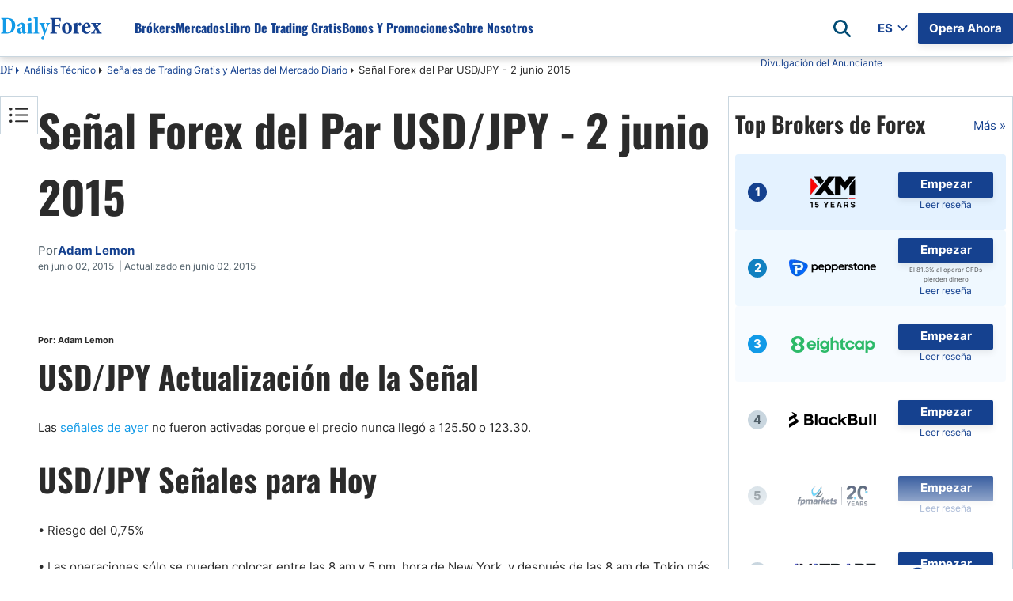

--- FILE ---
content_type: text/html; charset=utf-8
request_url: https://es.dailyforex.com/forex-technical-analysis/2015/06/se%C3%B1al-forex-del-par-usdjpy-2-june-2015/45704
body_size: 153039
content:
<!DOCTYPE html><html lang=es dir=ltr><head><link rel=icon href=/favicon-2025.ico type=image/x-icon><script src=https://accounts.google.com/gsi/client async defer></script><title>Señal Forex del Par USD/JPY - 2 junio 2015</title><meta id=title name=title content="Señal Forex del Par USD/JPY - 2 junio 2015"><meta id=description name=description content="Señal forex gratuita del par USD/JPY para el 02.06.15"><meta id=keywords name=keywords content="Senales gratis,USDJPY"><link rel=preload as=font href=/css/inter-400-l.woff2 crossorigin=anonymous><link rel=preload as=font href=/css/inter-700-l.woff2 crossorigin=anonymous><link rel=preload as=font href=/css/oswald-700-l.woff2 crossorigin=anonymous><script>getCookie=function(cname){var name=cname+'=';var decodedCookie=decodeURIComponent(document.cookie);var ca=decodedCookie.split(';');for(var i=0;i<ca.length;i++){var c=ca[i];while(c.charAt(0)==' '){c=c.substring(1);}
if(c.indexOf(name)==0){return c.substring(name.length,c.length);}}
return'';};getCookieSubValue=function(cookie,key){var cookieElements=[];cookieElements=cookie.split('&');var keyValue=[];for(i=0;i<cookieElements.length;i++){keyValue=cookieElements[i].split('=');if(keyValue[0]==key){return keyValue[1];}}}
const UUID={New:function(){if(self&&self.crypto&&self.crypto.randomUUID){return self.crypto.randomUUID();}
var d=new Date().getTime();var d2=((typeof performance!=='undefined')&&performance.now&&(performance.now()*1000))||0;return'xxxxxxxx-xxxx-4xxx-yxxx-xxxxxxxxxxxx'.replace(/[xy]/g,function(c){var r=Math.random()*16;if(d>0){r=(d+r)%16|0;d=Math.floor(d/16);}else{r=(d2+r)%16|0;d2=Math.floor(d2/16);}
return(c==='x'?r:(r&0x3|0x8)).toString(16);});},Empty:'00000000-0000-0000-0000-000000000000',};const DateLanguageConfiguration={"English":{"0":"January","1":"February","2":"March","3":"April","4":"May","5":"June","6":"July","7":"August","8":"September","9":"October","10":"November","11":"December"},"Spanish":{"0":"Enero","1":"Febrero","2":"Marzo","3":"Abril","4":"Mayo","5":"Junio","6":"Julio","7":"Agosto","8":"Septiembre","9":"Octubre","10":"Noviembre","11":"Diciembre"},"Arabic":{"0":"يناير","1":"فبراير","2":"مارس","3":"أبريل","4":"مايو","5":"يونيو","6":"يوليو","7":"أغسطس","8":"سبتمبر","9":"أكتوبر","10":"نوفمبر","11":"ديسمبر"},"Italian":{"0":"Gennaio","1":"Febbraio","2":"Marzo","3":"Aprile","4":"Maggio","5":"Giugno","6":"Luglio","7":"Agosto","8":"Settembre","9":"Ottobre","10":"Novembre","11":"Dicembre"},"French":{"0":"Janvier","1":"Février","2":"Mars","3":"Avril","4":"Mai","5":"Juin","6":"Juillet","7":"Août","8":"Septembre","9":"Octobre","10":"Novembre","11":"Décembre"},"Turkish":{"0":"Ocak","1":"Şubat","2":"Mart","3":"Nisan","4":"Mayıs","5":"Haziran","6":"Temmuz","7":"Ağustos","8":"Eylül","9":"Ekim","10":"Kasım","11":"Aralık"},"German":{"0":"Januar","1":"Februar","2":"März","3":"April","4":"Mai","5":"Juni","6":"Juli","7":"August","8":"September","9":"Oktober","10":"November","11":"Dezember"},"Japanese":{"0":"1月","1":"2月","2":"3月","3":"4月","4":"5月","5":"6月","6":"7月","7":"8月","8":"9月","9":"10月","10":"11月","11":"12月"},"Swedish":{"0":"Januari","1":"Februari","2":"Mars","3":"April","4":"Maj","5":"Juni","6":"Juli","7":"Augusti","8":"September","9":"Oktober","10":"November","11":"December"},"Polish":{"0":"Styczeń","1":"Luty","2":"Marzec","3":"Kwiecień","4":"Maj","5":"Czerwiec","6":"Lipiec","7":"Sierpień","8":"Wrzesień","9":"Październik","10":"Listopad","11":"Grudzień"},"Portuguese":{"0":"Janeiro","1":"Fevereiro","2":"Março","3":"Abril","4":"Maio","5":"Junho","6":"Julho","7":"Agosto","8":"Setembro","9":"Outubro","10":"Novembro","11":"Dezembro"}};const PageLanguage='Spanish';const PageLanguageId=2;const BrokerGeoLists=new function(){const listsCfgItems=[];this.push=(cfgItem)=>{if(listsCfgItems.filter(ci=>ci.id===cfgItem.id).length===0){listsCfgItems.push(cfgItem);}};this.get=()=>{return listsCfgItems;};this.any=()=>listsCfgItems.length>0};const DfxProductId=1;const PageId=45704;var DFX={i18n:{}};const vidCookie=getCookie('Visitor Details');var visitorId=getCookieSubValue(vidCookie,'VID')||UUID.New();const detailsId=getCookieSubValue(vidCookie,'DID')||'0';const navigatorObject=typeof(navigator)!=='undefined'?navigator:{userAgent:'',webdriver:false};if(navigatorObject.webdriver===true||/bot|crawl|spider|metrix|google|lighthouse|headless/i.test(navigatorObject.userAgent)){visitorId=UUID.Empty;}
let setCountry=new URLSearchParams(window.location.search).get('setCountry');var ClientConfig={country:{id:0,iso2:'default',isEU:false},ctaConfigs:[],sok:2,isMobile:false,ip:'',};const DrCtaTypes=[{"id":1,"name":"STN"},{"id":2,"name":"SellCurrency"},{"id":3,"name":"BuyCurrency"},{"id":4,"name":"SignalsBoxTradeNow"},{"id":5,"name":"StickyCTA"}];const ClientMetaService={LazyGet:function(){return{ip:ClientConfig.ip,iso2:ClientConfig.country.iso2};}};if((visitorId&&visitorId!==UUID.Empty)||setCountry){const url='/client-config/2/'+visitorId+(setCountry?'?setCountry='+setCountry:'');document.write('<script src="'+url+'"><\/script>');}
const ApiEnvHost=`https://es.dailyforex.com`;var DailyforexAPI="https://apiv2.dailyforex.com";var CookiesDomain=".dailyforex.com";var PopUpSupportLanguages=true;var DFPName=14376;var DFPSetName='DFP NEW ARTILCES WITH SIDEBAR WITH MVBR';var RepeatTime=600;const RatesApiUrl='https://ratesapi.dailyforex.com';const AssetsPrefix='https://www.dailyforex.com';const CONST_MOBILE_MAX_WIDTH=768;var CurrentLanguage='Spanish';const AdvertiserList=[];const PageGeneratedTimestampt=639045422249725827;const TechAssetPath='';const DoorwayMessage=`
Gracias por visitar DailyForex - Noticias Forex de Hoy & Análisis Forex <br/>
La página se cargará en breve.<br/>
<br/>
¡Esperamos que haya encontrado nuestro sitio útil y esperamos poder ayudarle de nuevo pronto!
 `;const HomepageBrokerListAmountDesktop=10;const HomepageBrokerListAmountMobile=10;const SidebarBrokerListAmount=10;const IsPremiumContent=false;const AuthCloseRedirectLink="/forex-technical-analysis/se\u00F1ales-forex-gratis/page-1";const ContentId='bc66ab76-af2f-11f0-9b28-0e18f1aec9e3';window.dataLayer=window.dataLayer||[];const googleAccount='UA-2015430-3';</script><meta charset=utf-8><meta http-equiv=X-UA-Compatible content="IE=edge"><meta name=viewport content="width=device-width, initial-scale=1, shrink-to-fit=no"><meta http-equiv=Content-Language content=es><meta charset=utf-8><link rel=canonical href=https://es.dailyforex.com/forex-technical-analysis/2015/06/señal-forex-del-par-usdjpy-2-june-2015/45704><meta property=og:type content=article><meta property=og:title content="Señal Forex del Par USD/JPY - 2 junio 2015"><meta property=og:description content="Señal forex gratuita del par USD/JPY para el 02.06.15"><meta property=og:url content=https://es.dailyforex.com/forex-technical-analysis/2015/06/señal-forex-del-par-usdjpy-2-june-2015/45704><meta property=og:site_name content=DailyForex><meta property=article:publisher content="https://www.facebook.com/DailyForexES/"><meta property=og:image content=https://es.dailyforex.com/files/Application/icons/32x32/ArticleTypeIcons/ArticleType_6.png><meta property=og:image:secure_url content=https://es.dailyforex.com/files/Application/icons/32x32/ArticleTypeIcons/ArticleType_6.png><meta property=og:image:width content=1200><meta property=og:image:height content=630><meta name=twitter:card content=summary_large_image><meta name=twitter:description content="Señal forex gratuita del par USD/JPY para el 02.06.15"><meta name=twitter:title content="Señal Forex del Par USD/JPY - 2 junio 2015"><meta name=twitter:site content=@dailyforexes><meta name=twitter:image content=https://es.dailyforex.com/files/Application/icons/32x32/ArticleTypeIcons/ArticleType_6.png><meta name=twitter:creator content=@dailyforexes><link rel=apple-touch-icon-precomposed href=/apple-touch-icon-precomposed.png><link rel=apple-touch-icon-precomposed sizes=72x72 href=/apple-touch-icon-72x72-precomposed.png><link rel=apple-touch-icon-precomposed sizes=76x76 href=/apple-touch-icon-76x76-precomposed.png><link rel=apple-touch-icon-precomposed sizes=114x114 href=/apple-touch-icon-114x114-precomposed.png><link rel=apple-touch-icon-precomposed sizes=120x120 href=/apple-touch-icon-120x120-precomposed.png><link rel=apple-touch-icon-precomposed sizes=144x144 href=/apple-touch-icon-144x144-precomposed.png><link rel=apple-touch-icon-precomposed sizes=152x152 href=/apple-touch-icon-152x152-precomposed.png><script desc=dfp-init.44e55a510f.js>var DFP={RegisteredBanners:[],IsLoaded:!1,ConnectionFits:()=>{let e="undefined"==typeof DFP_Banner?{}:DFP_Banner;if(!1==Object.keys(e||{}).length>0)return!1;var n=navigator.connection||navigator.mozConnection||navigator.webkitConnection;return!n||0==("slow-2g"===n.effectiveType||"2g"===n.effectiveType||"3g"===n.effectiveType)},_displayBanner:(e,n,t)=>{if(void 0!==n){let i=document.createElement("div");i.id=n.id,t.parentElement.insertBefore(i,t),e.display(n.id),null!=document.getElementById(n.id).nextSibling&&"script"==document.getElementById(n.id).nextSibling.nodeName.toLowerCase()&&document.getElementById(n.id).nextSibling.parentNode.removeChild(document.getElementById(n.id).nextSibling)}},_displayInContainer:(e,n,t,i)=>{if(void 0!==n){var d=document.getElementById(t);d&&(d.id=n.id,console.log(googletag),e.display(n.id),null!=document.getElementById(n.id).previousSibling&&"script"==document.getElementById(n.id).previousSibling.nodeName.toLowerCase()&&document.getElementById(n.id).previousSibling.parentNode.removeChild(document.getElementById(n.id).previousSibling),i&&(console.log("refreshing..."),e.pubads().refresh()))}},Ready:()=>{console.log("GPT loaded"),DFP.InitScripts&&DFP.InitScripts()},DisplayRegisteredBanners:(e,n)=>{if(console.log("DisplayRegisteredBanners, isModal: "+n===!0),!0===n||DFP.ConnectionFits())for(let n of DFP.RegisteredBanners)n.dataId?DFP._displayInContainer(e,n.bannerObject,n.dataId,n.refresh):DFP._displayBanner(e,n.bannerObject,n.currentScript);DFP.IsLoaded=!0,DFP.Refresh()},Register:(e,n,t,i)=>{!1===DFP.IsLoaded?void 0!==e&&DFP.RegisteredBanners.push({bannerObject:e,dataId:n,refresh:t,currentScript:i}):n?DFP._displayInContainer(googletag,e,n,t):DFP._displayBanner(googletag,e,i)},DisplayBanner:e=>{DFP.Register(e,void 0,void 0,document.currentScript)},DisplayBannerInContainer:(e,n,t)=>{DFP.Register(e,n,t,document.currentScript)},Refresh:()=>{!0===DFP.IsLoaded&&googletag.pubads().refresh()}};</script><script>var DFP_Banner={};var DFP_Banner={Skyscraper:{id:'dfpdiv-es-skyscraper',style:'width:120px; height:600px;'},MVBR_1:{id:'dfpdiv-es-mvbr1',style:'width:210px; height:140px;'},MVBR_2:{id:'dfpdiv-es-mvbr2',style:'width:210px; height:140px;'},MVBR_3:{id:'dfpdiv-es-mvbr3',style:'width:210px; height:140px;'},MVBR_4:{id:'dfpdiv-es-mvbr4',style:'width:210px; height:140px;'},MVBR_5:{id:'dfpdiv-es-mvbr5',style:'width:210px; height:140px;'},Header_Banner:{id:'dfpdiv-es-header'},BNP_Box_1:{id:'dfpdiv-es-fxbnp1'},BNP_Box_2:{id:'dfpdiv-es-fxbnp2'},BNP_Box_3:{id:'dfpdiv-es-fxbnp3'},BNP_Box_4:{id:'dfpdiv-es-fxbnp4'},Sidebar_Banner_Desktop:{id:'dfpdiv-es-sidebar-banner-desktop'},Sidebar_Banner_Mobile:{id:'dfpdiv-es-sidebar-banner-mobile'}};var connectionType='';var connectionTypeUpdateStates=[];var connection=navigator.connection||navigator.mozConnection||navigator.webkitConnection;if(connection){connection.addEventListener('change',()=>{connectionType=connection.effectiveType||'';connectionTypeUpdateStates.push(connection.effectiveType);});connectionType=connection.effectiveType;connectionTypeUpdateStates=[connectionType];}else{console.log('Browser does not support navigator.connection api');}
const onCanShowDfp=()=>{if(DFP.ConnectionFits()){const gptScript=document.createElement('script');gptScript.setAttribute('defer','');gptScript.onload=()=>{DFP.Ready();}
document.head.appendChild(gptScript);gptScript.src='https://securepubads.g.doubleclick.net/tag/js/gpt.js';DFP.InitScripts=()=>{if(DFP.ConnectionFits()){googletag.cmd.push(function(){if(DFP.ConnectionFits()){var mapSkyscraper=googletag.sizeMapping().addSize([1330,0],[120,600]).addSize([0,0],[]).build();var mapHeader=googletag.sizeMapping().addSize([1200,0],[970,90]).addSize([600,0],[0,0]).addSize([350,0],[[320,50]]).addSize([0,0],[]).build();var mapMVBR=googletag.sizeMapping().addSize([600,0],[210,140]).addSize([0,0],[210,140]).build();var mapMVBR3=googletag.sizeMapping().addSize([700,0],[210,140]).addSize([0,0],[210,140]).build();var mapMVBR4=googletag.sizeMapping().addSize([930,0],[210,140]).addSize([0,0],[210,140]).build();var mapMVBR5=googletag.sizeMapping().addSize([1380,0],[210,140]).addSize([0,0],[210,140]).build();var mapBNP=googletag.sizeMapping().addSize([600,0],[219,66]).addSize([0,0],[219,66]).build();googletag.defineSlot('/1031006/Spanish_Skyscraper',[120,600],'dfpdiv-es-skyscraper').defineSizeMapping(mapSkyscraper).addService(googletag.pubads());googletag.defineSlot('/1031006/Spanish_MVBR_1',[210,140],'dfpdiv-es-mvbr1').defineSizeMapping(mapMVBR).addService(googletag.pubads());googletag.defineSlot('/1031006/Spanish_MVBR_2',[210,140],'dfpdiv-es-mvbr2').defineSizeMapping(mapMVBR).addService(googletag.pubads());googletag.defineSlot('/1031006/Spanish_MVBR_3',[210,140],'dfpdiv-es-mvbr3').defineSizeMapping(mapMVBR3).addService(googletag.pubads());googletag.defineSlot('/1031006/Spanish_MVBR_4',[210,140],'dfpdiv-es-mvbr4').defineSizeMapping(mapMVBR4).addService(googletag.pubads());googletag.defineSlot('/1031006/Spanish_MVBR_5',[210,140],'dfpdiv-es-mvbr5').defineSizeMapping(mapMVBR5).addService(googletag.pubads());googletag.defineSlot('/1031006/Spanish_Responsive_FXBNP_Box_1',[[551,66],[163,66],[219,66]],'dfpdiv-es-fxbnp1').defineSizeMapping(mapBNP).addService(googletag.pubads());googletag.defineSlot('/1031006/Spanish_Responsive_FXBNP_Box_2',[[551,66],[163,66],[219,66]],'dfpdiv-es-fxbnp2').defineSizeMapping(mapBNP).addService(googletag.pubads());googletag.defineSlot('/1031006/Spanish_Responsive_FXBNP_Box_3',[[551,66],[163,66],[219,66]],'dfpdiv-es-fxbnp3').defineSizeMapping(mapBNP).addService(googletag.pubads());googletag.defineSlot('/1031006/Spanish_Responsive_FXBNP_Box_4',[[551,66],[163,66],[219,66]],'dfpdiv-es-fxbnp4').defineSizeMapping(mapBNP).addService(googletag.pubads())
googletag.defineSlot('/1031006/Spanish_large_leaderboard_header',[[320,50],[970,90]],'dfpdiv-es-header').defineSizeMapping(mapHeader).addService(googletag.pubads());googletag.defineSlot('/1031006/Spanish_Sidebar_Banner_Desktop',[300,600],'dfpdiv-es-sidebar-banner-desktop').addService(googletag.pubads());googletag.defineSlot('/1031006/Spanish_Sidebar_Banner_Mobile',[300,250],'dfpdiv-es-sidebar-banner-mobile').addService(googletag.pubads());var width=window.top.innerWidth>=768?608:window.top.innerWidth;if(width==608){googletag.defineSlot('/1031006/Spanish_popup',[600,425],'dfpdiv-es-popup').addService(googletag.pubads());}else{googletag.defineSlot('/1031006/Spanish_popup',[320,100],'dfpdiv-es-popup').addService(googletag.pubads());}
googletag.pubads().disableInitialLoad();googletag.pubads().enableSingleRequest();googletag.pubads().enableAsyncRendering();googletag.pubads().setTargeting("roadblock","off");googletag.pubads().collapseEmptyDivs();googletag.enableServices();}
DFP.DisplayRegisteredBanners(googletag);});}}}}</script><script defer>function dfprefresh(){DFP.Refresh();}
function DisplayDFP(){dfprefresh();}</script><meta name=robots content=noindex><style desc=masterpage.74d4696402b24df61f39.css>html body{margin:0}html body *{-webkit-box-sizing:border-box;-moz-box-sizing:border-box;box-sizing:border-box}html body .content-body hr,html body .main-content hr,html body .broker-full-description-text hr,html body .head-description hr{border:none;height:1px;color:var(--light-700);background-color:var(--light-700)}html body .content-column img:hover{cursor:pointer}html body .content-column img:hover.no-preview{cursor:default}html body.X7sLpVe29oCus3wGo0fmcSdjTcfmP7W{overflow:hidden}html body.guest .s-header .c-nav__container .auth-state .auth-state-icon.guest{display:flex}html body.guest .s-header .c-nav__container .auth-state .auth-state-icon.member{display:none}html body.member .s-header .c-nav__container .auth-state .auth-state-icon.guest{display:none}html body.member .s-header .c-nav__container .auth-state .auth-state-icon.member{display:flex}html body.guest .s-header .c-nav__container .auth-state,html body.member .s-header .c-nav__container .auth-state{display:flex}:root{--font-noto-sans:sans-serif;--font-sans-serif:sans-serif;--primary--blue-cyan:#129AE7;--primary--blue-egypt:#15418F;--primary--success:#15CF74;--primary--warning:#FFC619;--primary--white:#FFFFFF;--secondary--blue:#58C2F1;--secondary--light-blue:#EEF9FE;--secondary--red:#FF8576;--secondary--green:#47C2B1;--secondary--light-green:#E2F2CB;--secondary-extra--light:#F9F9F9;--secondary--light-yellow:#FFFDDB;--secondary--light:#F0F5F9;--secondary--medium:#C9D6DF;--secondary--dark:#52616B;--secondary--success:#28A745;--secondary-failure:#D62957;--link-hover--transition:.25s linear;--header-height:60px;--header-logo-height:30px;--header-shadow:0 4px 8px rgba(0,0,0,0.08);--header-link--color:#15418F;--header-link-h--margin:0 0 0 50px;--text-darkest:#232323;--gray-extra-light:#F9F9F9}@font-face{font-family:"minion-pro-bold-cond";src:url("/css/MinionPro-BoldCn.otf") format("woff"),url("/css/MinionPro-BoldCn.otf") format("opentype"),url("/css/MinionPro-BoldCn.otf") format("truetype")}.broker-redirect-container{width:100%;height:100vh;display:flex;justify-content:center;align-items:center;background-size:100%;overflow:hidden;font-family:sans-serif}.redirect-popup div{display:block}.loading-container{width:fit-content;text-align:center;position:relative;margin:0 32px;padding-bottom:32px;font-family:"minion-pro-bold-cond",serif !important}#dfx-doorway-popup{height:100%;width:100%;z-index:9999;background-color:hsla(0,0%,100%,.8)}#dfx-doorway-popup .close-btn{display:none}#dfx-doorway-popup .dfx-popup-content{height:100%}#dfx-doorway-popup .dfx-popup-content .redirect-popup{height:100%;flex-direction:column}#dfx-doorway-popup .dfx-popup-content .redirect-popup .loading-text span{font-size:64px !important;animation:moveLettersPopup 2.5s infinite ease-in-out;opacity:0;font-family:"minion-pro-bold-cond",serif !important}#dfx-doorway-popup .dfx-popup-content .redirect-popup .loading-container:before{animation:movingLine 2.5s infinite ease-in-out}.loading-container:before{content:"";position:absolute;width:100%;height:3px;background-color:#129ae7;bottom:0;left:0;border-radius:10px;animation:movingLine 1.5s infinite ease-in-out}@keyframes movingLine{0%{opacity:0;width:0}33.3%,66%{opacity:.8;width:100%}85%{width:0;left:initial;right:0;opacity:1}100%{opacity:0;width:0}}.loading-text{font-size:64px;line-height:6px;display:flex}.loading-text span{transform:translatex(0);position:relative;display:inline-block;float:left}.light{color:#129ae7}.dark{color:#15418f}.loading-text span:nth-child(1){animation-delay:.1s !important}.loading-text span:nth-child(2){animation-delay:.2s !important}.loading-text span:nth-child(3){animation-delay:.3s !important}.loading-text span:nth-child(4){animation-delay:.4s !important}.loading-text span:nth-child(5){animation-delay:.5s !important}.loading-text span:nth-child(6){animation-delay:.6s !important}.loading-text span:nth-child(7){animation-delay:.7s !important}.loading-text span:nth-child(8){animation-delay:.8s !important}.loading-text span:nth-child(9){animation-delay:.9s !important}.loading-text span:nth-child(10){animation-delay:1s !important}@keyframes moveLetters{0%{transform:translateX(-15vw);opacity:0}33.3%,66%{transform:translateX(0);opacity:1}100%{transform:translateX(15vw);opacity:0}}@keyframes moveLettersPopup{0%{transform:translateX(-150px);opacity:0}33.3%,66%{transform:translateX(0);opacity:1}100%{transform:translateX(150px);opacity:0}}#cookie-banner{background:#eee;width:100%;height:28px;position:fixed;bottom:0;left:0;text-align:center;padding-top:2px;z-index:200;display:none;font-size:15px}#cookie-banner .cookies-note{font-size:12px;font-family:Arial,Helvetica,sans-serif;color:#000;line-height:13px}#cookie-banner .cookies-note a{color:blue}#cookie-banner .close-cookie-banner{position:absolute;right:20px;background-color:hsla(0,0%,100%,.6);border:0;border-radius:50%;color:#525151;cursor:pointer;font-family:Arial,sans-serif;font-size:20px;font-weight:400;height:20px;line-height:1;outline:none;padding:0;position:absolute;text-align:center;top:2.5px;transition:transform .2s ease-in-out,background-color .2s ease-in-out;width:20px;z-index:102}#cookie-banner .close-cookie-banner:before{content:"";height:40px;position:absolute;right:-10px;top:-10px;width:40px}#cookie-banner .close-cookie-banner:hover{background-color:#fff;-ms-transform:scale(1.2);transform:scale(1.2)}.notification-popup{width:100%;padding:10px}.notification-popup .notification-head h2{font-weight:700;font-size:18px}.notification-popup .notification-body{font-size:14px}.notification-popup .LazyLoading{width:100%;height:198px}.dynamic-btn{display:block;cursor:pointer;text-decoration:none;text-align:center;background-color:#ffc619;border-radius:2px;padding:9px 16px;box-shadow:0 4px 8px rgba(0,0,0,.08);float:left;margin:5px}.dynamic-btn a{align-items:center;color:#15418f;text-decoration:none;font-style:normal;font-family:var(--font-noto-sans);font-size:17px;text-align:center;font-style:normal;font-weight:600;line-height:145%}.rtl-align .dynamic-btn{float:right}.bg-tw_icon{width:18px;height:17px;background:url("/icons/x-icon.svg");background-size:contain}.bg-user_icon{width:20px;height:24px;background:url("/icons/sprites/css_spritesS3.png") -161px -60px}.bg-waitingp_progress{width:31px;height:31px;background:url("/icons/sprites/css_spritesS3.png") -110px -10px}.bg-add_comment_icon{width:20px;height:21px;background:url("/icons/sprites/css_spritesS3.png") -110px -61px}.bg-arrow_bottom{width:12px;height:8px;background:url("/icons/sprites/css_spritesS3.png") -211px -172px}.bg-arrow_left{width:14px;height:25px;background:url("/icons/sprites/css_spritesS3.png") -211px -10px}.bg-arrow_right{width:14px;height:25px;background:url("/icons/sprites/css_spritesS3.png") -211px -55px}.bg-article_attention_icon{width:20px;height:21px;background:url("/icons/sprites/css_spritesS3.png") -10px -160px}.bg-article_info_icon{width:17px;height:16px;background:url("/icons/sprites/css_spritesS3.png") -245px -49px}.bg-article_publisher__avatar{width:80px;height:80px;background:url("/icons/sprites/css_spritesS3.png") -10px -10px}.bg-calendar_icon{width:18px;height:19px;background:url("/icons/sprites/css_spritesS3.png") -245px -10px}.bg-check_icon{width:18px;height:14px;background:url("/icons/sprites/css_spritesS3.png") -245px -121px}.bg-clocks_icon{width:12px;height:12px;background:url("/icons/sprites/css_spritesS3.png") -211px -201px}.bg-close_icon{width:14px;height:14px;background:url("/icons/sprites/css_spritesS3.png") -211px -100px}.bg-cup_icon{width:20px;height:20px;background:url("/icons/sprites/css_spritesS3.png") -50px -160px}.bg-editorschoice_30x30{width:30px;height:30px;background:url("/icons/sprites/css_spritesS3.png") -10px -110px}.bg-fb_icon{width:11px;height:20px;background:url("/icons/sprites/css_spritesS3.png") -245px -155px}.bg-ic_arrow_grey_collapsed{width:10px;height:18px;background:url("/icons/sprites/css_spritesS3.png") -211px -134px}.bg-ico_chart{width:30px;height:30px;background:url("/icons/sprites/css_spritesS3.png") -60px -110px}.bg-ico_curr{width:30px;height:30px;background:url("/icons/sprites/css_spritesS3.png") -110px -110px}.bg-ico_sig{width:30px;height:30px;background:url("/icons/sprites/css_spritesS3.png") -161px -10px}.bg-in_icon{width:19px;height:19px;background:url("/icons/sprites/css_spritesS3.png") -170px -160px}.bg-mail_icon{width:20px;height:15px;background:url("/icons/sprites/css_spritesS3.png") -171px -201px}.bg-notification_icon{width:20px;height:20px;background:url("/icons/sprites/css_spritesS3.png") -90px -160px}.bg-notification_icon_blue{width:20px;height:20px;background:url("/icons/sprites/css_spritesS3.png") -130px -160px}.bg-phrase_icon{width:24px;height:19px;background:url("/icons/sprites/css_spritesS3.png") -161px -104px}.bg-star_icon_empty{width:20px;height:18px;background:url("/icons/sprites/css_spritesS3.png") -10px -201px}.bg-star_icon_full{width:20px;height:18px;background:url("/icons/sprites/css_spritesS3.png") -50px -201px}.bg-star_icon_half{width:20px;height:18px;background:url("/icons/sprites/css_spritesS3.png") -90px -201px}.bg-toc_icon{width:16px;height:14px;background:url("/icons/sprites/css_spritesS3.png") -245px -195px}.bg-tooltip_icon{width:16px;height:16px;background:url("/icons/sprites/css_spritesS3.png") -245px -85px}.dfx-popup{height:421px;width:608px;inset:12.5vh 0;margin:auto;background-color:#fff;position:fixed}.dfx-popup.hidden{display:none !important}.dfx-popup .close-btn{height:24px;width:24px;position:absolute;top:8px;right:8px;border-radius:50%;border:2px solid #000;background:#fff;cursor:pointer;box-sizing:border-box}.dfx-popup .close-btn>div{height:2px;width:13px;background:#000;position:absolute;top:9.5px;left:4px}.dfx-popup .close-btn .x-line-1{transform:rotate(45deg)}.dfx-popup .close-btn .x-line-2{transform:rotate(135deg)}:root{--desktop-popup-height:421px;--desktop-popup-width:600px;--mobile-popup-height:82px;--mobile-popup-width:100%}#dfp-banner-popup.dfx-popup{height:var(--desktop-popup-height);width:var(--desktop-popup-width);z-index:9999 !important}#dfp-banner-popup.dfx-popup .dfx-popup-content{direction:ltr}@media only screen and (max-width:768px){#dfp-banner-popup.dfx-popup{height:var(--mobile-popup-height);width:var(--mobile-popup-width);position:fixed;inset:unset;bottom:0;background-color:var(--light-600);padding-block:16px;box-sizing:border-box;display:flex;justify-content:center}#dfp-banner-popup.dfx-popup.hide-mobile{display:none}#dfp-banner-popup.dfx-popup .close-btn{right:0;background-color:rgba(0,0,0,0);border:none}#dfp-banner-popup.dfx-popup .dfx-popup-content{height:100%;display:flex;align-items:center}#dfp-banner-popup.dfx-popup .dfx-popup-content iframe{width:320px !important;display:block;height:50px !important}#dfp-banner-popup.dfx-popup .dfx-popup-content iframe iframe img{width:320px;height:50px}}.navbar-banner{text-align:center}.sticky-cta-container{position:fixed;bottom:0;z-index:210;display:flex;justify-content:center;align-items:center;background-color:#93ccff;width:100%;min-height:48px;padding:8px 16px;box-sizing:border-box}.sticky-cta-container .sticky-cta-content{display:flex;column-gap:40px;flex:1;justify-content:center}.sticky-cta-container .sticky-cta-content .cta-text{display:flex;align-items:center;font-weight:600;font-family:oswald,noto-naskh;font-size:17px;text-align:center;color:#2b2b2b}.sticky-cta-container .sticky-cta-content .cta-btn{display:flex;justify-content:center;align-items:center;color:var(--light-white);background-color:var(--main-dark-blue);border-radius:2px;padding:4px 16px;font-weight:700;text-align:center;white-space:nowrap;height:32px;border-radius:2px;box-shadow:0 4px 8px 0 rgba(0,0,0,.08);min-width:120px;text-decoration:none;box-sizing:border-box;font-size:15px}.sticky-cta-container .sticky-cta-content .cta-btn:hover{text-decoration:none}.sticky-cta-container .close-btn{width:12px;height:12px}.sticky-cta-container .close-btn .close-icon{fill:rgba(10,28,46,.5);margin-bottom:2px}.sticky-cta-container .close-btn:hover{cursor:pointer}.sticky-cta-container .close-btn:hover .close-icon{fill:rgba(10,28,46,.8)}.sticky-cta-container.hide{display:none}@media(max-width:768px){.sticky-cta-container .sticky-cta-content{flex-direction:column;align-items:center;row-gap:10px}.sticky-cta-container .sticky-cta-content .cta-text{font-size:15px}.sticky-cta-container .sticky-cta-content .cta-btn{font-size:13px}}.promo-box{box-sizing:border-box;width:100%;padding:16px;display:flex;gap:16px;flex-direction:column;border:1px solid var(--light-700);min-height:288px}.promo-box .promo-body{display:flex;flex-direction:column;gap:16px;justify-content:space-between;height:100%;flex:1}.promo-box .promo-list{display:flex;flex-direction:column;gap:8px}.promo-box .promo-list .promo-item-separator{content:" ";width:100%;height:1px;background-color:var(--light-700)}.promo-box .promo-list .promo-box-broker-item{box-sizing:border-box;padding:8px 24px;display:flex;flex-direction:row;gap:40px;align-items:center}.promo-box .promo-list .promo-box-broker-item a:first-of-type{height:40px}.promo-box .promo-list .promo-box-broker-item a{font-size:12px}.promo-box .promo-list .promo-box-broker-item img{width:110px;height:40px}.promo-box .promo-list .promo-dfp-item iframe{width:100% !important}.promo-box .promo-link{box-sizing:border-box;padding:4px 16px;border:1px solid var(--main-dark-blue);max-width:280px;text-align:center;align-self:center;color:var(--main-dark-blue);font-weight:700;text-decoration:none !important;width:100%}@media(max-width:768px){html[dir=rtl] .promo-box .promo-title{font-size:22px;line-height:32px}}.color-box{border-radius:4px;display:flex;padding:8px 16px;margin-block:16px;column-gap:10px;width:100%}.color-box .icon{min-width:24px;height:24px;background-size:cover;background-position:center;background-repeat:no-repeat}.color-box .content-block{margin-top:2px}.color-box .content-block .title{color:var(--dark-800,#0C0C0C);font-weight:700;display:block}.color-box .content-block .content{display:block;color:var(--dark-800,#0C0C0C)}.color-box .content-block .title+.content{margin-top:8px}.color-box.blue{background-color:rgba(147,204,255,.25)}.color-box.blue.document .icon{background:url("[data-uri]")}.color-box.blue.lock .icon{background:url("[data-uri]")}.color-box.blue.pie_chart .icon{background:url("[data-uri]")}.color-box.blue.dollar_sign .icon{background:url("[data-uri]")}.color-box.blue.shield .icon{background:url("[data-uri]")}.color-box.blue.checkmark .icon{background:url("[data-uri]")}.color-box.red{background-color:rgba(255,235,238,.25)}.color-box.red.exclamation_mark .icon{background:url("[data-uri]")}.color-box.red.balance_scale .icon{background:url("[data-uri]")}.color-box.red.info .icon{background:url("[data-uri]")}.color-box.red.warning_triangle .icon{background:url("[data-uri]")}.color-box.orange{background-color:rgba(255,198,25,.1)}.color-box.orange.star .icon{background:url("[data-uri]")}.color-box.orange.lightbulb .icon{background:url("[data-uri]")}.color-box.orange.handshake .icon{background:url("[data-uri]")}.color-box.orange.clipboard .icon{background:url("[data-uri]")}.color-box.green{background-color:rgba(194,255,194,.1)}.color-box.green.tip .icon{background:url("[data-uri]")}.color-box.green.star .icon{background:url("[data-uri]")}.color-box.green.clipboard .icon{background:url("[data-uri]")}.styledtable-container::before,.styledtable-container::after,.horizontal-scroll-container::before,.horizontal-scroll-container::after{display:none;height:24px;content:" ";background-repeat:no-repeat;background-position:right}.styledtable-container::before,.horizontal-scroll-container::before{background-image:url(/icons/slide-side.svg);margin-bottom:8px}.styledtable-container::after,.horizontal-scroll-container::after{background-image:url(/icons/double_arrow-right.svg);margin-top:8px}.styledtable-container.hide-controls::before,.styledtable-container.hide-controls::after,.horizontal-scroll-container.hide-controls::before,.horizontal-scroll-container.hide-controls::after{display:none}.rtl-align .styledtable-container::before,.rtl-align .styledtable-container::after,.rtl-align .horizontal-scroll-container::before,.rtl-align .horizontal-scroll-container::after{transform:scaleX(-1)}.rtl-align .styledtable-container::before,.rtl-align .horizontal-scroll-container::before{transform:unset;background-position:left}.previewer{--previewer-inline-padding:10px;display:none;position:fixed;z-index:9999;left:0;top:0;width:100%;height:100%;background:hsla(0,0%,100%,.8);justify-content:center;align-items:center;overflow:hidden}.previewer.open{display:flex}.previewer .previewer-content{position:relative;width:max-content;padding-inline:var(--previewer-inline-padding)}.previewer .previewer-content #img-content{transform-origin:center center;transition:transform .2s ease;user-select:none;pointer-events:auto;max-width:none;max-height:none;width:100%}.previewer .close-btn{position:fixed;top:20px;right:30px;font-size:28px;color:rgba(0,0,0,.6117647059);background:rgba(0,0,0,0);border:none;cursor:pointer;z-index:10000}.previewer .close-btn:hover{color:#000}@media(max-width:1024px){.previewer{--previewer-inline-padding:40px}}@media(max-width:768px){.previewer{--previewer-inline-padding:32px}}.search-bar{display:flex;align-items:center;gap:16px;position:relative;order:2}.search-bar .search-open-btn{display:flex;align-items:center;background:none;border:none;cursor:pointer;padding:0}.search-bar .search-open-btn .search-icon-default{width:24px;height:24px}.search-bar .search-active-wrapper{display:none;width:100%;opacity:0;visibility:hidden}.search-bar .search-active-wrapper .search-form{display:flex;gap:16px;align-items:center;width:100%;background-color:var(--light-white);border:1px solid var(--light-700);border-radius:4px;padding-inline:8px;padding-block:12px;max-height:40px}.search-bar .search-active-wrapper .search-form .search-icon-active{width:16px;height:16px}.search-bar .search-active-wrapper .search-form .search-input{flex-grow:1;font-size:12px;font-family:inter,noto-naskh;color:var(--dark-800);padding:0;border:none;outline:none}.search-bar .search-active-wrapper .search-form .search-input::placeholder{color:var(--light-800)}.search-bar .search-active-wrapper .search-form .search-input::-webkit-search-decoration,.search-bar .search-active-wrapper .search-form .search-input::-webkit-search-cancel-button,.search-bar .search-active-wrapper .search-form .search-input::-webkit-search-results-button,.search-bar .search-active-wrapper .search-form .search-input::-webkit-search-results-decoration{-webkit-appearance:none}.search-bar .search-active-wrapper .search-close-btn{width:24px;height:24px;margin-inline-start:16px}.search-bar .search-active-wrapper .search-close-btn:hover{cursor:pointer}.search-bar .search-active-wrapper .search-tooltip{position:absolute;top:calc(100% + 16px);left:50px;background-color:#e6eef9;padding:8px;border-radius:4px;font-size:12px;white-space:nowrap;z-index:10;opacity:0;visibility:hidden;transition:opacity .2s ease,visibility .2s;min-width:267px;text-align:center;color:var(--main-dark-blue)}.search-bar .search-active-wrapper .search-tooltip span{font-size:12px;color:var(--main-dark-blue)}.search-bar .search-active-wrapper .search-tooltip::before{content:"";position:absolute;bottom:100%;left:calc(50% - 16px);border-width:16px;border-style:solid;border-color:rgba(0,0,0,0) rgba(0,0,0,0) #e6eef9 rgba(0,0,0,0)}.search-bar .search-active-wrapper .search-tooltip.is-visible{opacity:1;visibility:visible}.search-bar .search-active-wrapper .search-tooltip.is-visible.warning{background-color:#ffebf0;color:var(--main-error)}.search-bar .search-active-wrapper .search-tooltip.is-visible.warning span{color:var(--main-error)}.search-bar .search-active-wrapper .search-tooltip.is-visible.warning::before{border-color:rgba(0,0,0,0) rgba(0,0,0,0) #ffebf0 rgba(0,0,0,0)}.search-bar.is-active{max-width:560px;width:100%}.search-bar.is-active .search-open-btn{display:none}.search-bar.is-active .search-active-wrapper{display:flex;align-items:center;opacity:1;visibility:visible}html[dir=rtl] .search-bar .search-active-wrapper .search-tooltip{left:unset;right:50px}.expandable-component{margin-bottom:0}.expandable-component .heading-section{display:flex;justify-content:space-between;padding-block:16px;border-bottom:1px solid var(--main-dark-blue);margin-bottom:56px}.expandable-component .heading-section .heading-title{font-weight:700;font-size:18px}.expandable-component .heading-section .expand-icon{display:inline-block;min-width:24px;height:24px;background-size:cover;background-position:center;background-repeat:no-repeat;background:url("[data-uri]");transition:transform .2s ease-in-out}.expandable-component .heading-section:hover{cursor:pointer}.expandable-component .expanded-content{display:none;border-radius:4px;margin-top:24px}.expandable-component.expanded{margin-bottom:56px}.expandable-component.expanded .heading-section{margin-bottom:0}.expandable-component.expanded .heading-section .expand-icon{transform:rotate(180deg)}.expandable-component.expanded .expanded-content{display:block}@media(max-width:768px){.expandable-component .heading-section{padding:12.5px 8px}.expandable-component .heading-section .heading-title{font-size:15px}}</style><style desc=typography-and-palette.207a336b7b728523038a.css>:root{--main-dark-blue:#15418F;--main-transparence:rgba(131,172,226,0.2);--blue-400:#93CCFF;--blue-500:#129AE7;--blue-600:#1181C1;--blue-700:#004B74;--dark-500:#2B2B2B;--dark-600:#1F1F1F;--dark-700:#1B1C1E;--dark-800:#121212;--light-white:#FFFFFF;--light-500:#F9F9F9;--light-600:#F0F5F9;--light-700:#C9D6DF;--light-800:#52616B;--main-success:#28A745;--main-error:#D62957;--main-warning:#FFC619;--gradient-100:rgba(147,204,255,0.25);--gradient-200:rgba(147,204,255,0.15);--gradient-300:rgba(147,204,255,0.08)}h1,h2,h3,h4,span,b,strong,p,li{color:var(--dark-500)}a,span[data-ccp-charstyle=Hyperlink]{color:var(--main-dark-blue)}h1,h2,h3,h4,strong,b{font-weight:700;margin-block-start:0;margin-block-end:0}h1{font-size:56px;line-height:84px}h2{font-size:40px;line-height:150%}h3{font-size:28px;line-height:150%}h4{font-size:24px;line-height:150%}p,span,strong,a,li{font-size:15px;line-height:150%;margin-block-start:0;margin-block-end:0}li{margin-block-end:10px}.caption,.rating-text{font-size:12px;line-height:150%;color:var(--light-800)}.disclaimer{font-size:8px;line-height:150%;text-align:center}@media(max-width:768px){h1{font-size:32px;line-height:41.6px}h2{font-size:24px;line-height:150%}h3{font-size:20px;line-height:150%}h4{font-size:18px;line-height:150%}.disclaimer{font-size:7px;line-height:10.5px}table tbody{font-size:14px;line-height:150%}}@font-face{font-family:"oswald";src:url("/css/oswald-700-l.woff2") format("woff2");font-display:swap;speak:none;font-style:normal;font-weight:bold;font-variant:normal;text-transform:none;line-height:1;text-rendering:optimizeLegibility;-webkit-font-smoothing:subpixel-antialiased;-webkit-font-smoothing:antialiased;-moz-osx-font-smoothing:grayscale;unicode-range:U+0000-00FF,U+0131,U+0152-0153,U+02BB-02BC,U+02C6,U+02DA,U+02DC,U+0304,U+0308,U+0329,U+2000-206F,U+2074,U+20AC,U+2122,U+2191,U+2193,U+2212,U+2215,U+FEFF,U+FFFD}@font-face{font-family:"inter";src:url("/css/inter-400-l.woff2") format("woff2");font-display:swap;speak:none;font-style:normal;font-weight:400;font-variant:normal;text-transform:none;line-height:1;text-rendering:optimizeLegibility;-webkit-font-smoothing:subpixel-antialiased;-webkit-font-smoothing:antialiased;-moz-osx-font-smoothing:grayscale;unicode-range:U+0000-00FF,U+0131,U+0152-0153,U+02BB-02BC,U+02C6,U+02DA,U+02DC,U+0304,U+0308,U+0329,U+2000-206F,U+2074,U+20AC,U+2122,U+2191,U+2193,U+2212,U+2215,U+FEFF,U+FFFD}@font-face{font-family:"inter";src:url("/css/inter-700-l.woff2") format("woff2");font-display:swap;font-weight:700;text-transform:none;line-height:1;text-rendering:optimizeLegibility;-webkit-font-smoothing:subpixel-antialiased;-webkit-font-smoothing:antialiased;-moz-osx-font-smoothing:grayscale;unicode-range:U+0000-00FF,U+0131,U+0152-0153,U+02BB-02BC,U+02C6,U+02DA,U+02DC,U+0304,U+0308,U+0329,U+2000-206F,U+2074,U+20AC,U+2122,U+2191,U+2193,U+2212,U+2215,U+FEFF,U+FFFD}h1,h2,h3,h4{font-family:oswald}p,span,a,li,.caption,.disclaimer,.hmcab{font-family:inter}table td,table th{font-family:inter}table td div,table th div{font-family:inter}</style><svg id=static-header-svg-sprite width=0 height=0 style=display:none xmlns=http://www.w3.org/2000/svg><symbol id=review-popup-close><g clip-path=url(#clip0_1055_13108)><path d="M19 6.41L17.59 5L12 10.59L6.41 5L5 6.41L10.59 12L5 17.59L6.41 19L12 13.41L17.59 19L19 17.59L13.41 12L19 6.41Z" fill=#52616B /></g><defs><clipPath id=clip0_1055_13108><rect width=24 height=24 fill=white /></clipPath></defs></symbol><symbol id=search><g clip-path=url(#clip0_943_493)><path d="M12.5816 6.62415C12.5816 7.9388 12.1548 9.1532 11.4359 10.1385L15.0619 13.7674C15.42 14.1254 15.42 14.7068 15.0619 15.0648C14.7039 15.4229 14.1225 15.4229 13.7645 15.0648L10.1384 11.4359C9.15317 12.1577 7.93877 12.5816 6.62412 12.5816C3.33319 12.5816 0.666656 9.91507 0.666656 6.62415C0.666656 3.33322 3.33319 0.666687 6.62412 0.666687C9.91504 0.666687 12.5816 3.33322 12.5816 6.62415ZM6.62412 10.7485C7.16574 10.7485 7.70206 10.6419 8.20246 10.4346C8.70285 10.2273 9.15752 9.92352 9.54051 9.54054C9.92349 9.15755 10.2273 8.70288 10.4346 8.20249C10.6418 7.70209 10.7485 7.16577 10.7485 6.62415C10.7485 6.08252 10.6418 5.5462 10.4346 5.04581C10.2273 4.54541 9.92349 4.09074 9.54051 3.70776C9.15752 3.32477 8.70285 3.02097 8.20246 2.8137C7.70206 2.60643 7.16574 2.49975 6.62412 2.49975C6.08249 2.49975 5.54617 2.60643 5.04578 2.8137C4.54538 3.02097 4.09071 3.32477 3.70773 3.70776C3.32474 4.09074 3.02094 4.54541 2.81367 5.04581C2.6064 5.5462 2.49972 6.08252 2.49972 6.62415C2.49972 7.16577 2.6064 7.70209 2.81367 8.20249C3.02094 8.70288 3.32474 9.15755 3.70773 9.54054C4.09071 9.92352 4.54538 10.2273 5.04578 10.4346C5.54617 10.6419 6.08249 10.7485 6.62412 10.7485Z" fill=#52616B /></g><defs><clipPath id=clip0_943_493><rect width=16 height=16 fill=white /></clipPath></defs></symbol><symbol id=search-blue><path d="M18.8724 9.93619C18.8724 11.9082 18.2322 13.7298 17.1539 15.2077L22.5929 20.651C23.13 21.1881 23.13 22.0602 22.5929 22.5972C22.0559 23.1343 21.1838 23.1343 20.6467 22.5972L15.2077 17.1539C13.7298 18.2365 11.9082 18.8724 9.93619 18.8724C4.9998 18.8724 1 14.8726 1 9.93619C1 4.9998 4.9998 1 9.93619 1C14.8726 1 18.8724 4.9998 18.8724 9.93619ZM9.93619 16.1228C10.7486 16.1228 11.5531 15.9628 12.3037 15.6519C13.0543 15.341 13.7363 14.8853 14.3108 14.3108C14.8853 13.7363 15.341 13.0543 15.6519 12.3037C15.9628 11.5531 16.1228 10.7486 16.1228 9.93619C16.1228 9.12376 15.9628 8.31928 15.6519 7.56868C15.341 6.81809 14.8853 6.13609 14.3108 5.56161C13.7363 4.98713 13.0543 4.53143 12.3037 4.22052C11.5531 3.90962 10.7486 3.7496 9.93619 3.7496C9.12376 3.7496 8.31928 3.90962 7.56868 4.22052C6.81809 4.53143 6.13609 4.98713 5.56161 5.56161C4.98713 6.13609 4.53143 6.81809 4.22052 7.56868C3.90962 8.31928 3.7496 9.12376 3.7496 9.93619C3.7496 10.7486 3.90962 11.5531 4.22052 12.3037C4.53143 13.0543 4.98713 13.7363 5.56161 14.3108C6.13609 14.8853 6.81809 15.341 7.56868 15.6519C8.31928 15.9628 9.12376 16.1228 9.93619 16.1228Z" fill=#004B74 /></symbol><symbol id=header-blue-chevron-down><path d="M11.8948 15.6052C12.2296 15.9399 12.7731 15.9399 13.1078 15.6052L18.249 10.464C18.5837 10.1293 18.5837 9.58574 18.249 9.25103C17.9143 8.91632 17.3707 8.91632 17.036 9.25103L12.5 13.787L7.96402 9.25371C7.62931 8.919 7.08574 8.919 6.75103 9.25371C6.41632 9.58842 6.41632 10.132 6.75103 10.4667L11.8922 15.6078L11.8948 15.6052Z" fill=#15418F /></symbol><symbol id=location-icon><g clip-path=url(#clip0_590_2001)><path d="M8 1.33337C5.42 1.33337 3.33333 3.42004 3.33333 6.00004C3.33333 9.50004 8 14.6667 8 14.6667C8 14.6667 12.6667 9.50004 12.6667 6.00004C12.6667 3.42004 10.58 1.33337 8 1.33337ZM4.66667 6.00004C4.66667 4.16004 6.16 2.66671 8 2.66671C9.84 2.66671 11.3333 4.16004 11.3333 6.00004C11.3333 7.92004 9.41333 10.7934 8 12.5867C6.61333 10.8067 4.66667 7.90004 4.66667 6.00004Z" fill=#15418F /><path d="M8 7.66671C8.92048 7.66671 9.66667 6.92052 9.66667 6.00004C9.66667 5.07957 8.92048 4.33337 8 4.33337C7.07953 4.33337 6.33333 5.07957 6.33333 6.00004C6.33333 6.92052 7.07953 7.66671 8 7.66671Z" fill=#15418F /></g><defs><clipPath id=clip0_590_2001><rect width=16 height=16 fill=white /></clipPath></defs></symbol><symbol id=right-align-icon><g clip-path=url(#clip0_590_1994)><path d="M6.00003 12H14V10.6667H6.00003V12ZM2.00003 4V5.33333H14V4H2.00003ZM6.00003 8.66667H14V7.33333H6.00003V8.66667Z" fill=#15418F /></g><defs><clipPath id=clip0_590_1994><rect width=16 height=16 fill=white /></clipPath></defs></symbol><symbol id=featured-icon><g clip-path=url(#clip0_590_2008)><path d="M14 2H2.00002C1.26669 2 0.666687 2.6 0.666687 3.33333V12.6667C0.666687 13.4 1.26669 14 2.00002 14H14C14.7334 14 15.3334 13.4 15.3334 12.6667V3.33333C15.3334 2.6 14.7334 2 14 2ZM14 12.6667H2.00002V3.33333H14V12.6667ZM3.33335 6.66667H9.33335V8H3.33335V6.66667ZM3.33335 4.66667H9.33335V6H3.33335V4.66667Z" fill=#15418F /></g><defs><clipPath id=clip0_590_2008><rect width=16 height=16 fill=white /></clipPath></defs></symbol><symbol id=broker-review-stars><g clip-path=url(#clip0_590_2014)><path d="M7.33329 5.92671L7.95996 8.00004H9.83996L8.32663 9.08004L8.94663 11.0867L7.33329 9.86004L5.71996 11.0867L6.33996 9.08004L4.82663 8.00004H6.70663L7.33329 5.92671ZM5.71996 6.66671H0.666626L4.77996 9.60671L3.21996 14.6667L7.33329 11.54L11.4533 14.6667L9.88663 9.60671L14 6.66671H8.94663L7.33329 1.33337L5.71996 6.66671ZM14.24 14.6667L13 10.66L15.7866 8.66671H13.4933L11.44 10.1334L12.4133 13.28L14.24 14.6667ZM11.3333 5.33337L10.12 1.33337L9.42663 3.63337L9.93996 5.33337H11.3333Z" fill=#15418F /></g><defs><clipPath id=clip0_590_2014><rect width=16 height=16 fill=white /></clipPath></defs></symbol><symbol id=list-icon><g clip-path=url(#clip0_600_1533)><path d="M12.6667 3.33333V12.6667H3.33333V3.33333H12.6667ZM13.4 2H2.6C2.26667 2 2 2.26667 2 2.6V13.4C2 13.6667 2.26667 14 2.6 14H13.4C13.6667 14 14 13.6667 14 13.4V2.6C14 2.26667 13.6667 2 13.4 2ZM7.33333 4.66667H11.3333V6H7.33333V4.66667ZM7.33333 7.33333H11.3333V8.66667H7.33333V7.33333ZM7.33333 10H11.3333V11.3333H7.33333V10ZM4.66667 4.66667H6V6H4.66667V4.66667ZM4.66667 7.33333H6V8.66667H4.66667V7.33333ZM4.66667 10H6V11.3333H4.66667V10Z" fill=#15418F /></g><defs><clipPath id=clip0_600_1533><rect width=16 height=16 fill=white /></clipPath></defs></symbol><symbol id=news-icon><g clip-path=url(#clip0_600_1546)><path d="M10.6667 2H3.33333C2.6 2 2 2.6 2 3.33333V12.6667C2 13.4 2.6 14 3.33333 14H12.6667C13.4 14 14 13.4 14 12.6667V5.33333L10.6667 2ZM12.6667 12.6667H3.33333V3.33333H10V6H12.6667V12.6667ZM4.66667 11.3333H11.3333V10H4.66667V11.3333ZM8 4.66667H4.66667V6H8V4.66667ZM4.66667 8.66667H11.3333V7.33333H4.66667V8.66667Z" fill=#15418F /></g><defs><clipPath id=clip0_600_1546><rect width=16 height=16 fill=white /></clipPath></defs></symbol><symbol id=more-news-icon><g clip-path=url(#clip0_606_1555)><path d="M14.6667 3.33325V4.66659H12.6667V6.66659H11.3333V4.66659H9.33333V3.33325H11.3333V1.33325H12.6667V3.33325H14.6667ZM12.6667 12.6666H3.33333V3.33325H7.33333V1.99992H3.33333C2.6 1.99992 2 2.59992 2 3.33325V12.6666C2 13.3999 2.6 13.9999 3.33333 13.9999H12.6667C13.4 13.9999 14 13.3999 14 12.6666V8.66659H12.6667V12.6666ZM10 8.66659V11.3333H11.3333V8.66659H10ZM7.33333 11.3333H8.66667V5.99992H7.33333V11.3333ZM6 11.3333V7.33325H4.66667V11.3333H6Z" fill=#15418F /></g><defs><clipPath id=clip0_606_1555><rect width=16 height=16 fill=white /></clipPath></defs></symbol><symbol id=crypto-icon><g clip-path=url(#clip0_608_1630)><path d="M10 2.66675C7.05333 2.66675 4.66667 5.05341 4.66667 8.00008C4.66667 10.9467 7.05333 13.3334 10 13.3334C12.9467 13.3334 15.3333 10.9467 15.3333 8.00008C15.3333 5.05341 12.9467 2.66675 10 2.66675ZM10 12.0001C7.79333 12.0001 6 10.2067 6 8.00008C6 5.79341 7.79333 4.00008 10 4.00008C12.2067 4.00008 14 5.79341 14 8.00008C14 10.2067 12.2067 12.0001 10 12.0001ZM2 8.00008C2 6.26008 3.11333 4.78008 4.66667 4.23341V2.84008C2.36667 3.43341 0.666666 5.51341 0.666666 8.00008C0.666666 10.4867 2.36667 12.5667 4.66667 13.1601V11.7667C3.11333 11.2201 2 9.74008 2 8.00008Z" fill=#15418F /></g><defs><clipPath id=clip0_608_1630><rect width=16 height=16 fill=white /></clipPath></defs></symbol><symbol id=crypto-analysis><g clip-path=url(#clip0_608_1637)><path d="M13.2534 12.3133C13.5467 11.8466 13.72 11.3066 13.72 10.7199C13.72 9.05992 12.38 7.71992 10.72 7.71992C9.06002 7.71992 7.72002 9.05992 7.72002 10.7199C7.72002 12.3799 9.06002 13.7199 10.7134 13.7199C11.3 13.7199 11.8467 13.5466 12.3067 13.2533L14.3867 15.3333L15.3334 14.3866L13.2534 12.3133ZM10.72 12.3866C9.80002 12.3866 9.05335 11.6399 9.05335 10.7199C9.05335 9.79992 9.80002 9.05325 10.72 9.05325C11.64 9.05325 12.3867 9.79992 12.3867 10.7199C12.3867 11.6399 11.64 12.3866 10.72 12.3866ZM10.48 6.71992C9.98669 6.73325 9.51335 6.83992 9.08002 7.01992L8.71335 6.46659L6.18002 10.5866L4.17335 8.23992L1.75335 12.1133L0.666687 11.3333L4.00002 5.99992L6.00002 8.33325L8.66669 3.99992L10.48 6.71992ZM12.2067 7.05325C11.78 6.86659 11.32 6.75325 10.84 6.72659L14.2534 1.33325L15.3334 2.11992L12.2067 7.05325Z" fill=#15418F /></g><defs><clipPath id=clip0_608_1637><rect width=16 height=16 fill=white /></clipPath></defs></symbol><symbol id=crypto-education><g clip-path=url(#clip0_608_1644)><path d="M8 6.00008C9.47333 6.00008 10.6667 4.80675 10.6667 3.33341C10.6667 1.86008 9.47333 0.666748 8 0.666748C6.52667 0.666748 5.33333 1.86008 5.33333 3.33341C5.33333 4.80675 6.52667 6.00008 8 6.00008ZM8 2.00008C8.73333 2.00008 9.33333 2.60008 9.33333 3.33341C9.33333 4.06675 8.73333 4.66675 8 4.66675C7.26667 4.66675 6.66667 4.06675 6.66667 3.33341C6.66667 2.60008 7.26667 2.00008 8 2.00008ZM8 7.70008C6.42667 6.23341 4.32 5.33341 2 5.33341V12.6667C4.32 12.6667 6.42667 13.5667 8 15.0334C9.57333 13.5734 11.68 12.6667 14 12.6667V5.33341C11.68 5.33341 9.57333 6.23341 8 7.70008ZM12.6667 11.4201C10.98 11.6467 9.38 12.2867 8 13.3001C6.62667 12.2867 5.02 11.6401 3.33333 11.4134V6.78008C4.73333 7.03341 6.03333 7.68008 7.09333 8.66675L8 9.52008L8.90667 8.67341C9.96667 7.68675 11.2667 7.04008 12.6667 6.78675V11.4201Z" fill=#15418F /></g><defs><clipPath id=clip0_608_1644><rect width=16 height=16 fill=white /></clipPath></defs></symbol><symbol id=resources-icon><g clip-path=url(#clip0_608_1720)><path d="M2 8.66675H3.33333V7.33341H2V8.66675ZM2 11.3334H3.33333V10.0001H2V11.3334ZM2 6.00008H3.33333V4.66675H2V6.00008ZM4.66667 8.66675H14V7.33341H4.66667V8.66675ZM4.66667 11.3334H14V10.0001H4.66667V11.3334ZM4.66667 4.66675V6.00008H14V4.66675H4.66667ZM2 8.66675H3.33333V7.33341H2V8.66675ZM2 11.3334H3.33333V10.0001H2V11.3334ZM2 6.00008H3.33333V4.66675H2V6.00008ZM4.66667 8.66675H14V7.33341H4.66667V8.66675ZM4.66667 11.3334H14V10.0001H4.66667V11.3334ZM4.66667 4.66675V6.00008H14V4.66675H4.66667Z" fill=#15418F /></g><defs><clipPath id=clip0_608_1720><rect width=16 height=16 fill=white /></clipPath></defs></symbol><symbol id=ebooks-icon><g clip-path=url(#clip0_614_1728)><path d="M11.3333 2H4.66668C3.93334 2 3.33334 2.6 3.33334 3.33333V14L8.00001 12L12.6667 14V3.33333C12.6667 2.6 12.0667 2 11.3333 2ZM11.3333 12L8.00001 10.5467L4.66668 12V3.33333H11.3333V12Z" fill=#15418F /></g><defs><clipPath id=clip0_614_1728><rect width=16 height=16 fill=white /></clipPath></defs></symbol><symbol id=trading-guides><g clip-path=url(#clip0_614_1736)><path d="M6 11.3333H4.66667V6.66667H6V11.3333ZM8.66667 11.3333H7.33333V4.66667H8.66667V11.3333ZM11.3333 11.3333H10V8.66667H11.3333V11.3333ZM12.6667 12.6667H3.33333V3.33333H12.6667V12.6667ZM12.6667 2H3.33333C2.6 2 2 2.6 2 3.33333V12.6667C2 13.4 2.6 14 3.33333 14H12.6667C13.4 14 14 13.4 14 12.6667V3.33333C14 2.6 13.4 2 12.6667 2Z" fill=#15418F /></g><defs><clipPath id=clip0_614_1736><rect width=16 height=16 fill=white /></clipPath></defs></symbol><symbol id=learn-forex><g clip-path=url(#clip0_614_1742)><path d="M7.99996 2L0.666626 6L3.33329 7.45333V11.4533L7.99996 14L12.6666 11.4533V7.45333L14 6.72667V11.3333H15.3333V6L7.99996 2ZM12.5466 6L7.99996 8.48L3.45329 6L7.99996 3.52L12.5466 6ZM11.3333 10.66L7.99996 12.48L4.66663 10.66V8.18L7.99996 10L11.3333 8.18V10.66Z" fill=#15418F /></g><defs><clipPath id=clip0_614_1742><rect width=16 height=16 fill=white /></clipPath></defs></symbol><symbol id=guest-icon><path d="M7.80008 22.8C8.93341 21.9333 10.2001 21.25 11.6001 20.75C13.0001 20.25 14.4667 20 16.0001 20C17.5334 20 19.0001 20.25 20.4001 20.75C21.8001 21.25 23.0667 21.9333 24.2001 22.8C24.9779 21.8888 25.5834 20.8555 26.0167 19.7C26.4501 18.5444 26.6667 17.3111 26.6667 16C26.6667 13.0444 25.6279 10.5277 23.5501 8.44996C21.4723 6.37218 18.9556 5.33329 16.0001 5.33329C13.0445 5.33329 10.5279 6.37218 8.45008 8.44996C6.3723 10.5277 5.33341 13.0444 5.33341 16C5.33341 17.3111 5.55008 18.5444 5.98341 19.7C6.41675 20.8555 7.0223 21.8888 7.80008 22.8ZM16.0001 17.3333C14.689 17.3333 13.5834 16.8833 12.6834 15.9833C11.7834 15.0833 11.3334 13.9777 11.3334 12.6666C11.3334 11.3555 11.7834 10.25 12.6834 9.34996C13.5834 8.44996 14.689 7.99996 16.0001 7.99996C17.3112 7.99996 18.4167 8.44996 19.3167 9.34996C20.2167 10.25 20.6667 11.3555 20.6667 12.6666C20.6667 13.9777 20.2167 15.0833 19.3167 15.9833C18.4167 16.8833 17.3112 17.3333 16.0001 17.3333ZM16.0001 29.3333C14.1556 29.3333 12.4223 28.9833 10.8001 28.2833C9.17786 27.5833 7.76675 26.6333 6.56675 25.4333C5.36675 24.2333 4.41675 22.8222 3.71675 21.2C3.01675 19.5777 2.66675 17.8444 2.66675 16C2.66675 14.1555 3.01675 12.4222 3.71675 10.8C4.41675 9.17774 5.36675 7.76663 6.56675 6.56663C7.76675 5.36663 9.17786 4.41663 10.8001 3.71663C12.4223 3.01663 14.1556 2.66663 16.0001 2.66663C17.8445 2.66663 19.5779 3.01663 21.2001 3.71663C22.8223 4.41663 24.2334 5.36663 25.4334 6.56663C26.6334 7.76663 27.5834 9.17774 28.2834 10.8C28.9834 12.4222 29.3334 14.1555 29.3334 16C29.3334 17.8444 28.9834 19.5777 28.2834 21.2C27.5834 22.8222 26.6334 24.2333 25.4334 25.4333C24.2334 26.6333 22.8223 27.5833 21.2001 28.2833C19.5779 28.9833 17.8445 29.3333 16.0001 29.3333ZM16.0001 26.6666C17.1779 26.6666 18.289 26.4944 19.3334 26.15C20.3779 25.8055 21.3334 25.3111 22.2001 24.6666C21.3334 24.0222 20.3779 23.5277 19.3334 23.1833C18.289 22.8388 17.1779 22.6666 16.0001 22.6666C14.8223 22.6666 13.7112 22.8388 12.6667 23.1833C11.6223 23.5277 10.6667 24.0222 9.80008 24.6666C10.6667 25.3111 11.6223 25.8055 12.6667 26.15C13.7112 26.4944 14.8223 26.6666 16.0001 26.6666ZM16.0001 14.6666C16.5779 14.6666 17.0556 14.4777 17.4334 14.1C17.8112 13.7222 18.0001 13.2444 18.0001 12.6666C18.0001 12.0888 17.8112 11.6111 17.4334 11.2333C17.0556 10.8555 16.5779 10.6666 16.0001 10.6666C15.4223 10.6666 14.9445 10.8555 14.5667 11.2333C14.189 11.6111 14.0001 12.0888 14.0001 12.6666C14.0001 13.2444 14.189 13.7222 14.5667 14.1C14.9445 14.4777 15.4223 14.6666 16.0001 14.6666Z" fill=#15418F /></symbol><symbol id=member-icon><path d="M23.1502 22.41C22.0452 20.49 19.9702 19.2 17.6002 19.2H14.4002C12.0302 19.2 9.9552 20.49 8.8502 22.41C10.6102 24.37 13.1602 25.6 16.0002 25.6C18.8402 25.6 21.3902 24.365 23.1502 22.41ZM3.2002 16C3.2002 8.92995 8.9302 3.19995 16.0002 3.19995C23.0702 3.19995 28.8002 8.92995 28.8002 16C28.8002 23.07 23.0702 28.8 16.0002 28.8C8.9302 28.8 3.2002 23.07 3.2002 16ZM16.0002 16.8C17.9902 16.8 19.6002 15.19 19.6002 13.2C19.6002 11.21 17.9902 9.59995 16.0002 9.59995C14.0102 9.59995 12.4002 11.21 12.4002 13.2C12.4002 15.19 14.0102 16.8 16.0002 16.8Z" fill=#15418F /></symbol></svg> <svg id=static-footer-svg-sprite width=0 height=0 style=display:none xmlns=http://www.w3.org/2000/svg><symbol id=review-popup-close><g clip-path=url(#clip0_1055_13108)><path d="M19 6.41L17.59 5L12 10.59L6.41 5L5 6.41L10.59 12L5 17.59L6.41 19L12 13.41L17.59 19L19 17.59L13.41 12L19 6.41Z" fill=#52616B /></g><defs><clipPath id=clip0_1055_13108><rect width=24 height=24 fill=white /></clipPath></defs></symbol><symbol id=search><g clip-path=url(#clip0_943_493)><path d="M12.5816 6.62415C12.5816 7.9388 12.1548 9.1532 11.4359 10.1385L15.0619 13.7674C15.42 14.1254 15.42 14.7068 15.0619 15.0648C14.7039 15.4229 14.1225 15.4229 13.7645 15.0648L10.1384 11.4359C9.15317 12.1577 7.93877 12.5816 6.62412 12.5816C3.33319 12.5816 0.666656 9.91507 0.666656 6.62415C0.666656 3.33322 3.33319 0.666687 6.62412 0.666687C9.91504 0.666687 12.5816 3.33322 12.5816 6.62415ZM6.62412 10.7485C7.16574 10.7485 7.70206 10.6419 8.20246 10.4346C8.70285 10.2273 9.15752 9.92352 9.54051 9.54054C9.92349 9.15755 10.2273 8.70288 10.4346 8.20249C10.6418 7.70209 10.7485 7.16577 10.7485 6.62415C10.7485 6.08252 10.6418 5.5462 10.4346 5.04581C10.2273 4.54541 9.92349 4.09074 9.54051 3.70776C9.15752 3.32477 8.70285 3.02097 8.20246 2.8137C7.70206 2.60643 7.16574 2.49975 6.62412 2.49975C6.08249 2.49975 5.54617 2.60643 5.04578 2.8137C4.54538 3.02097 4.09071 3.32477 3.70773 3.70776C3.32474 4.09074 3.02094 4.54541 2.81367 5.04581C2.6064 5.5462 2.49972 6.08252 2.49972 6.62415C2.49972 7.16577 2.6064 7.70209 2.81367 8.20249C3.02094 8.70288 3.32474 9.15755 3.70773 9.54054C4.09071 9.92352 4.54538 10.2273 5.04578 10.4346C5.54617 10.6419 6.08249 10.7485 6.62412 10.7485Z" fill=#52616B /></g><defs><clipPath id=clip0_943_493><rect width=16 height=16 fill=white /></clipPath></defs></symbol><symbol id=search-blue><path d="M18.8724 9.93619C18.8724 11.9082 18.2322 13.7298 17.1539 15.2077L22.5929 20.651C23.13 21.1881 23.13 22.0602 22.5929 22.5972C22.0559 23.1343 21.1838 23.1343 20.6467 22.5972L15.2077 17.1539C13.7298 18.2365 11.9082 18.8724 9.93619 18.8724C4.9998 18.8724 1 14.8726 1 9.93619C1 4.9998 4.9998 1 9.93619 1C14.8726 1 18.8724 4.9998 18.8724 9.93619ZM9.93619 16.1228C10.7486 16.1228 11.5531 15.9628 12.3037 15.6519C13.0543 15.341 13.7363 14.8853 14.3108 14.3108C14.8853 13.7363 15.341 13.0543 15.6519 12.3037C15.9628 11.5531 16.1228 10.7486 16.1228 9.93619C16.1228 9.12376 15.9628 8.31928 15.6519 7.56868C15.341 6.81809 14.8853 6.13609 14.3108 5.56161C13.7363 4.98713 13.0543 4.53143 12.3037 4.22052C11.5531 3.90962 10.7486 3.7496 9.93619 3.7496C9.12376 3.7496 8.31928 3.90962 7.56868 4.22052C6.81809 4.53143 6.13609 4.98713 5.56161 5.56161C4.98713 6.13609 4.53143 6.81809 4.22052 7.56868C3.90962 8.31928 3.7496 9.12376 3.7496 9.93619C3.7496 10.7486 3.90962 11.5531 4.22052 12.3037C4.53143 13.0543 4.98713 13.7363 5.56161 14.3108C6.13609 14.8853 6.81809 15.341 7.56868 15.6519C8.31928 15.9628 9.12376 16.1228 9.93619 16.1228Z" fill=#004B74 /></symbol><symbol id=logo-colored><g clip-path=url(#clip0_3634_382)><path d="M0.359977 3.36575V5.0921C3.75292 5.40598 4.16419 5.77218 4.16419 10.2188V30.098C4.16419 34.4924 3.70152 34.9632 0.00012207 35.2248V36.9511H11.5156C17.3247 36.9511 21.9514 35.6433 25.3958 32.6614C28.7887 29.7318 30.9479 25.2852 30.9479 18.8506C30.9479 14.09 29.2514 10.3758 27.0409 7.91704C24.1106 4.67359 19.6895 3.36575 13.6233 3.36575H0.359977ZM10.7444 8.59711C10.7444 6.97539 10.8473 6.243 11.2071 5.92912C11.567 5.66755 12.2867 5.40598 13.5719 5.40598C16.1937 5.40598 18.5071 6.29531 20.3578 8.38786C22.3113 10.6373 23.5965 14.5086 23.5965 19.7922C23.5965 29.8365 19.2782 34.8062 14.1374 34.8062C11.567 34.8062 10.7444 33.603 10.7444 30.098V8.59711Z" fill=#129AE7 /><path d="M55.7704 34.7539L55.3078 33.1322C54.8965 33.2892 54.3824 33.4461 53.7655 33.4461C52.8402 33.4461 52.1205 32.7137 52.1205 30.4119V21.0478C52.1205 18.589 51.6578 16.4965 49.9099 14.9794C48.6247 13.8808 47.031 13.2007 44.9233 13.2007C41.8902 13.6715 38.7029 15.5025 36.698 16.915C35.567 17.752 35.0015 18.4844 35.0015 19.3214C35.0015 20.7862 36.9036 21.8325 38.2402 21.8325C39.1656 21.8325 39.7825 21.414 40.0909 20.1584C40.4508 18.4844 40.8621 17.3335 41.3761 16.6534C41.9416 15.921 42.4557 15.6595 43.2268 15.6595C44.7177 15.6595 46.0029 17.2289 46.0029 20.2631V22.4079C44.8205 23.5065 40.6564 24.919 38.2916 25.8606C35.7726 26.9069 34.6417 28.3717 34.6417 31.0397C34.6417 34.1262 37.1092 37.5789 41.2219 37.5789C42.4557 37.5789 44.7691 35.8525 46.3113 34.7016C46.517 35.2771 46.8254 35.8525 47.5451 36.4803C48.162 37.1081 49.1388 37.5789 50.3726 37.5789L55.7704 34.7539ZM46.0029 32.8706C45.4374 33.3938 44.9233 33.603 44.2036 33.603C42.867 33.603 41.1191 32.2429 41.1191 29.7318C41.1191 27.9008 41.8388 27.0638 43.2782 26.1745C44.2036 25.599 45.1289 25.0236 46.0029 24.5005V32.8706Z" fill=#129AE7 /><path d="M62.6347 10.2711C64.6396 10.2711 66.1304 8.59711 66.1304 6.66151C66.1304 4.62128 64.6396 3.10418 62.6861 3.10418C60.8354 3.10418 59.2417 4.62128 59.2417 6.66151C59.2417 8.59711 60.8354 10.2711 62.6347 10.2711ZM69.2149 36.9511V35.3294C66.3875 35.0155 66.1304 34.7539 66.1304 31.2489V13.2007C63.1487 14.09 60.0128 14.7701 57.1854 15.1363V16.6011C59.6016 17.1242 59.8586 17.2289 59.8586 20.4723V31.2489C59.8586 34.8062 59.5502 35.0155 56.8769 35.3294V36.9511H69.2149Z" fill=#129AE7 /><path d="M83.0542 36.9511V35.3294C80.2267 35.0155 79.9697 34.8063 79.9697 31.3012V0.697754C77.0908 1.53477 73.5951 2.21485 70.819 2.52873V3.9412C73.5951 4.30739 73.6979 4.51665 73.6979 7.65547V31.3012C73.6979 34.6493 73.4922 34.9632 70.6648 35.3294V36.9511H83.0542Z" fill=#129AE7 /><path d="M106.792 13.8285H98.1549V15.3979C100.674 15.7641 101.034 16.3395 100.52 18.2751C99.543 21.7278 98.3092 25.8606 97.024 29.6795L93.5282 18.2228C92.9627 16.2872 92.9627 15.7118 95.4303 15.3979V13.8285H83.4522V15.3979C85.5599 15.6595 86.074 16.2872 86.9993 18.589C88.0275 21.1001 90.5465 28.2147 93.1169 36.1141C93.4254 37.0034 93.5796 37.7358 93.4768 38.4682C93.3226 39.096 92.9627 39.8284 92.3972 41.0316C91.6261 42.3917 90.5465 43.2287 88.85 44.2227C87.8219 44.8505 87.462 45.3736 87.462 46.2106C87.462 47.8323 89.5184 49.2971 90.9578 49.2971C91.8831 49.2971 92.5 48.9309 92.8599 47.7277C93.5282 45.2167 94.505 41.8686 97.538 33.4461C100.263 26.0699 101.651 22.1987 102.884 19.1645C104.015 16.3395 104.427 15.8164 106.792 15.3979V13.8285Z" fill=#129AE7 /><path d="M130.317 10.8989C130.06 7.91701 129.854 4.20274 129.803 3.36572H107.337V5.03976C110.627 5.35364 111.09 5.77215 111.09 10.1665V30.0457C111.09 34.4923 110.627 34.9109 107.337 35.2247V36.9511H121.937V35.2247C118.03 34.9109 117.67 34.44 117.67 29.9934V21.257H121.629C125.69 21.257 126.153 21.6232 126.77 25.2328H128.466V15.084H126.77C126.153 18.4321 125.69 18.7982 121.629 18.7982H117.67V7.28924C117.67 5.61521 117.927 5.45827 119.521 5.45827H121.783C124.508 5.45827 125.896 5.77215 126.821 6.92305C127.644 7.96932 128.106 9.27716 128.62 11.1605L130.317 10.8989Z" fill=#15418F /><path d="M143.791 13.2007C138.547 13.2007 132.532 17.2812 132.532 25.9129C132.532 31.5628 136.131 37.5788 143.585 37.5788C149.24 37.5788 154.535 33.3938 154.535 24.9189C154.535 18.6936 150.371 13.2007 143.791 13.2007ZM143.071 15.1886C145.95 15.1886 147.595 19.426 147.595 26.436C147.595 34.1262 145.796 35.5909 144.048 35.5909C141.117 35.5909 139.472 30.6211 139.472 24.0819C139.472 18.0659 141.169 15.1886 143.071 15.1886Z" fill=#15418F /><path d="M166.18 18.589V13.1484C163.506 14.09 160.473 14.7701 157.389 15.1363V16.5488C159.651 17.1242 159.908 17.3858 159.908 20.1584V31.6674C159.908 34.7539 159.599 35.0678 156.978 35.3294V36.9511H169.933V35.3294C166.437 35.0678 166.18 34.8585 166.18 31.6674V21.3093C167.002 19.3214 167.825 19.0075 168.699 19.0075C169.47 19.0075 170.035 19.3737 170.806 20.0538C171.166 20.3677 171.629 20.4723 172.297 20.2107C173.531 19.7399 174.765 18.2751 174.765 16.4441C174.765 14.6655 173.48 13.2007 171.732 13.2007C169.675 13.2007 167.928 15.3979 166.283 18.589H166.18Z" fill=#15418F /><path d="M193.846 30.8304C192.201 32.2952 190.658 32.9752 188.551 32.9752C185.158 32.9752 182.228 29.9934 182.125 24.3958C186.803 24.1866 192.869 23.7157 193.589 23.5588C194.771 23.3495 194.977 22.7741 194.977 21.6232C194.977 17.3858 191.687 13.2007 187.111 13.2007H187.06C184.284 13.2007 181.662 14.7701 179.709 16.8626C177.909 18.6936 176.059 22.0417 176.059 26.436C176.059 32.3475 179.709 37.5788 186.186 37.5788C188.294 37.5788 191.995 36.4279 194.771 32.1382L193.846 30.8304ZM186.186 15.2409C188.037 15.2409 189.065 18.0135 189.065 20.6292C189.065 21.5709 188.808 21.8324 187.934 21.8324C186.083 21.8848 184.335 21.9371 182.33 21.9894C182.639 18.0135 184.387 15.2409 186.186 15.2409Z" fill=#15418F /><path d="M219.251 36.9511V35.3294C217.194 35.1724 216.012 34.5447 214.367 31.5105L209.894 23.4018C211.539 20.9431 212.568 19.426 213.75 17.9612C215.292 16.1303 215.961 15.7117 218.377 15.3979V13.8285H209.637V15.3979C211.488 15.6594 211.899 16.1303 211.128 17.5427C210.563 18.589 209.894 20.0015 208.815 21.6232L206.656 17.5427C205.936 16.1303 206.039 15.7117 207.735 15.3979V13.8285H196.374V15.3979C198.79 15.7117 199.459 16.3395 200.795 18.8506L204.908 26.5407C203.417 28.7902 202.08 30.8827 201.001 32.2952C199.356 34.3877 198.276 34.9632 195.86 35.3294V36.9511H204.908V35.3294C202.903 35.0155 202.697 34.5447 203.468 33.0276C204.291 31.4058 205.062 29.7841 206.039 28.3716L208.352 32.9752C209.123 34.5447 209.072 35.1201 207.067 35.3294V36.9511H219.251Z" fill=#15418F /></g><defs><clipPath id=clip0_3634_382><rect width=220 height=48.6047 fill=white transform="translate(0 0.697754)" /></clipPath></defs></symbol><symbol id=fb-icon><path fill-rule=evenodd clip-rule=evenodd d="M6 6.30225V4.51631C6 3.71006 6.17813 3.30225 7.42969 3.30225H9V0.302246H6.37969C3.16875 0.302246 2.10938 1.77412 2.10938 4.30068V6.30225H0V9.30225H2.10938V18.3022H6V9.30225H8.64375L9 6.30225H6Z" fill=#52616B /></symbol><symbol id=x-icon><path d="M0.428358 0.302246L7.37796 10.2303L0.384472 18.3022H1.95842L8.08121 11.2351L13.0282 18.3022H18.3845L11.0439 7.81575L17.5533 0.302246H15.9794L10.3406 6.81091L5.78458 0.302246H0.428358ZM2.74297 1.54095H5.20363L16.0695 17.0634H13.6088L2.74297 1.54095Z" fill=#52616B /></symbol><symbol id=linkedin-icon><path d="M4.7868 18.3022H1.05019V6.28885H4.7868V18.3022ZM2.93859 4.64153C2.3493 4.64153 1.84037 4.42725 1.4118 3.99867C0.983228 3.5701 0.768944 3.06118 0.768944 2.47189C0.768944 1.8826 0.983228 1.37368 1.4118 0.945103C1.84037 0.516529 2.3493 0.302246 2.93859 0.302246C3.52787 0.302246 4.0368 0.516529 4.46537 0.945103C4.89395 1.37368 5.10823 1.8826 5.10823 2.47189C5.10823 3.06118 4.89395 3.5701 4.46537 3.99867C4.0368 4.42725 3.52787 4.64153 2.93859 4.64153ZM18.7689 18.3022H15.0323V12.4362C15.0323 12.088 15.0256 11.8 15.0122 11.5723C14.9989 11.3447 14.9587 11.0701 14.8917 10.7487C14.8247 10.4272 14.731 10.1728 14.6105 9.98528C14.4899 9.79778 14.3024 9.63037 14.048 9.48305C13.7935 9.33573 13.4788 9.26207 13.1038 9.26207C12.2198 9.26207 11.6239 9.54331 11.3158 10.1058C11.0078 10.6683 10.8538 11.4183 10.8538 12.3558V18.3022H7.11716V6.28885H10.7332V7.93617H10.7734C11.0413 7.40046 11.4832 6.93841 12.0993 6.55001C12.7154 6.16162 13.452 5.96742 14.3091 5.96742C15.2198 5.96742 15.9765 6.10805 16.5792 6.3893C17.1819 6.67055 17.6372 7.08572 17.9453 7.63484C18.2533 8.18395 18.4676 8.77992 18.5881 9.42278C18.7087 10.0656 18.7689 10.829 18.7689 11.713V18.3022Z" fill=#52616B /></symbol><symbol id=telegram-icon><path d="M21.5566 1.97081L18.301 17.1954C18.0457 18.2805 17.4552 18.5678 16.5296 18.0571L11.5984 14.4186L9.20462 16.7166C8.88544 17.0358 8.55032 17.1954 8.19922 17.1954L8.58223 12.1684L17.7265 3.93372C17.95 3.7103 17.95 3.58263 17.7265 3.55072C17.535 3.48688 17.3276 3.53476 17.1041 3.69434L5.80543 10.8279L0.922086 9.29583C0.379491 9.13624 0.124154 8.89686 0.156072 8.57769C0.187989 8.25851 0.523117 7.98722 1.16147 7.7638L20.1682 0.390906C20.647 0.231319 21.03 0.287173 21.3172 0.558472C21.6045 0.82977 21.6843 1.30055 21.5566 1.97081Z" fill=#52616B /></symbol><symbol id=youtube-icon><path fill-rule=evenodd clip-rule=evenodd d="M23.8442 4.27607C23.8442 2.16641 22.2924 0.46931 20.375 0.46931C17.7777 0.347418 15.1289 0.300537 12.4239 0.300537C12.2832 0.300537 12.1426 0.300537 12.0019 0.300537C11.8613 0.300537 11.7207 0.300537 11.58 0.300537C8.87964 0.300537 6.22615 0.347418 3.62892 0.46931C1.71615 0.46931 0.164378 2.17579 0.164378 4.28545C0.0471741 5.95442 -0.00439548 7.62339 0.000292671 9.29237C-0.00439548 10.9613 0.0471741 12.6303 0.15969 14.304C0.15969 16.4136 1.71147 18.1248 3.62423 18.1248C6.35273 18.2514 9.15156 18.3076 11.9973 18.303C14.8477 18.3123 17.6371 18.2561 20.3703 18.1248C22.2877 18.1248 23.8395 16.4136 23.8395 14.304C23.952 12.6303 24.0036 10.9613 23.9989 9.28768C24.0083 7.61871 23.9567 5.94973 23.8442 4.27607ZM9.70472 13.8914V4.67923L16.5025 9.28298L9.70472 13.8914Z" fill=#52616B /></symbol><symbol id=up-bottom-icon><path d="M24.9091 14.2421C25.2728 14.6057 25.4546 15.0401 25.4546 15.5451C25.4546 16.0502 25.2728 16.4845 24.9091 16.8482C24.5455 17.2118 24.0809 17.3936 23.5152 17.3936C22.9495 17.3936 22.4849 17.2118 22.1213 16.8482L17.3334 11.8179V24.7876C17.3334 25.3128 17.1415 25.7572 16.7576 26.1209C16.3738 26.4845 15.9192 26.6663 15.394 26.6663C14.8687 26.6663 14.4142 26.4845 14.0303 26.1209C13.6465 25.7572 13.4546 25.3128 13.4546 24.7876V11.8179L8.66671 16.8482C8.30307 17.2118 7.83843 17.3936 7.27277 17.3936C6.70711 17.3936 6.24247 17.2118 5.87883 16.8482C5.51519 16.4845 5.33337 16.0502 5.33337 15.5451C5.33337 15.0401 5.51519 14.6057 5.87883 14.2421L14 5.87846C14.3637 5.51482 14.8283 5.33301 15.394 5.33301C15.9596 5.33301 16.4243 5.51482 16.7879 5.87846L24.9091 14.2421Z" fill=#15418F /></symbol><symbol id=instagram-icon><path d="M10.0022 5.17462C7.16453 5.17462 4.87563 7.46403 4.87563 10.3024C4.87563 13.1407 7.16453 15.4301 10.0022 15.4301C12.8399 15.4301 15.1288 13.1407 15.1288 10.3024C15.1288 7.46403 12.8399 5.17462 10.0022 5.17462ZM10.0022 13.6361C8.16843 13.6361 6.66927 12.141 6.66927 10.3024C6.66927 8.4637 8.16397 6.96866 10.0022 6.96866C11.8405 6.96866 13.3352 8.4637 13.3352 10.3024C13.3352 12.141 11.836 13.6361 10.0022 13.6361ZM16.5343 4.96487C16.5343 5.62983 15.9989 6.1609 15.3385 6.1609C14.6737 6.1609 14.1428 5.62536 14.1428 4.96487C14.1428 4.30438 14.6782 3.76884 15.3385 3.76884C15.9989 3.76884 16.5343 4.30438 16.5343 4.96487ZM19.9297 6.17875C19.8539 4.57661 19.488 3.15744 18.3146 1.98819C17.1456 0.818936 15.7267 0.452987 14.1249 0.372657C12.4741 0.278939 7.52593 0.278939 5.87507 0.372657C4.27775 0.448525 2.8589 0.814473 1.68544 1.98372C0.511991 3.15298 0.150586 4.57214 0.0702733 6.17429C-0.0234244 7.82552 -0.0234244 12.7748 0.0702733 14.426C0.146124 16.0281 0.511991 17.4473 1.68544 18.6165C2.8589 19.7858 4.27328 20.1517 5.87507 20.2321C7.52593 20.3258 12.4741 20.3258 14.1249 20.2321C15.7267 20.1562 17.1456 19.7903 18.3146 18.6165C19.4835 17.4473 19.8494 16.0281 19.9297 14.426C20.0234 12.7748 20.0234 7.82998 19.9297 6.17875ZM17.797 16.1977C17.449 17.0724 16.7752 17.7463 15.8963 18.0989C14.58 18.621 11.4568 18.5005 10.0022 18.5005C8.54769 18.5005 5.41997 18.6165 4.1082 18.0989C3.23369 17.7508 2.55996 17.0769 2.20747 16.1977C1.68544 14.8812 1.80591 11.7572 1.80591 10.3024C1.80591 8.8475 1.68991 5.71908 2.20747 4.40702C2.55549 3.53231 3.22922 2.85843 4.1082 2.50587C5.42443 1.98372 8.54769 2.10422 10.0022 2.10422C11.4568 2.10422 14.5845 1.98819 15.8963 2.50587C16.7708 2.85397 17.4445 3.52785 17.797 4.40702C18.319 5.72354 18.1985 8.8475 18.1985 10.3024C18.1985 11.7572 18.319 14.8857 17.797 16.1977Z" fill=#52616B /></symbol><symbol id=tiktok-icon><path d="M20.4188 10.2712C18.7688 10.2749 17.1562 9.76115 15.8138 8.80115V15.5024C15.8138 16.7437 15.435 17.9549 14.7262 18.9749C14.0175 19.9949 13.0162 20.7749 11.8538 21.2099C10.6912 21.6449 9.42375 21.7162 8.22 21.4087C7.01625 21.1012 5.93625 20.4374 5.11875 19.5037C4.30125 18.5699 3.795 17.4037 3.65625 16.1699C3.5175 14.9362 3.765 13.6912 4.35375 12.5999C4.9425 11.5087 5.85375 10.6237 6.96375 10.0612C8.07375 9.49865 9.3225 9.2924 10.5525 9.46115V12.8324C9.99 12.6562 9.38625 12.6599 8.8275 12.8474C8.26875 13.0349 7.78125 13.3949 7.44 13.8712C7.09875 14.3474 6.915 14.9249 6.91875 15.5174C6.9225 16.1099 7.11375 16.6799 7.4625 17.1562C7.81125 17.6324 8.3025 17.9849 8.865 18.1649C9.4275 18.3449 10.0312 18.3449 10.59 18.1612C11.1487 17.9774 11.64 17.6212 11.985 17.1449C12.33 16.6687 12.5175 16.0912 12.5175 15.5024V2.3999H15.8175C15.8137 2.6774 15.84 2.95865 15.8888 3.2324C16.005 3.84365 16.2412 4.42865 16.59 4.94615C16.9387 5.46365 17.3888 5.90615 17.91 6.24365C18.6562 6.7349 19.53 6.9974 20.4225 6.9974V10.2749L20.4188 10.2712Z" fill=#52616B /></symbol><symbol id=bitcoin-com><path fill=#0AC18E d="M12.5862 0H18.3754C18.6534 0 18.8788 0.223521 18.8788 0.499248V6.2406H12.5862V0Z" /><rect fill=#0AC18E height=6.2406 width=6.29261 y=6.24078 x=12.5862 opacity=0.5 /><path fill=#0AC18E d="M12.5862 12.4815H18.8788V18.2229C18.8788 18.4986 18.6534 18.7221 18.3754 18.7221H12.5862V12.4815Z" opacity=0.25 /><path fill=#0AC18E d="M0.503409 0H6.29261V6.2406H0V0.499248C0 0.223521 0.225384 0 0.503409 0Z" opacity=0.25 /><rect fill=#0AC18E height=6.2406 width=6.29261 y=6.24078 x=6.29321 /><path fill=#0AC18E d="M0 12.4815H6.29261V18.7221H0.503409C0.225384 18.7221 0 18.4986 0 18.2229V12.4815Z" /><rect fill=#0AC18E height=6.2406 width=6.29261 y=12.4815 x=6.29321 opacity=0.5 /><rect fill=#0AC18E height=6.2406 width=6.29261 x=6.29321 opacity=0.5 /><rect fill=#0AC18E height=6.2406 width=6.29261 y=6.24078 opacity=0.5 /><path fill=#131720 d="M35.2013 12.2789C35.2013 15.6779 32.3166 17.0197 29.3201 17.0197H22.4772C22.3878 17.0197 22.2983 16.9302 22.2983 16.8408L22.3654 9.1929L22.2983 1.54505C22.2983 1.4556 22.3878 1.36615 22.4772 1.36615H29.2082C32.406 1.36615 34.7764 2.52898 34.7764 5.2348C34.7764 7.11322 33.7925 8.18661 32.0706 8.70094C34.1726 9.17054 35.2013 10.557 35.2013 12.2789ZM25.7199 3.73607L25.6752 7.67181H29.2532C30.5725 7.67181 31.3776 7.00095 31.3776 5.7263C31.3776 4.33985 30.416 3.73607 29.2532 3.73607H25.7199ZM25.7199 14.6491L25.6752 10.0425H29.2532C30.6172 10.0425 31.7577 10.6239 31.7577 12.2787C31.7577 14.1124 30.662 14.6491 29.2532 14.6491H25.7199ZM39.1763 4.38505H36.1351C36.0456 4.38505 35.9562 4.2956 35.9562 4.20615V1.54506C35.9562 1.45561 36.0456 1.36616 36.1351 1.36616H39.1763C39.2658 1.36616 39.3552 1.45561 39.3552 1.54506V4.20615C39.3552 4.2956 39.2658 4.38505 39.1763 4.38505ZM36.1351 17.019H39.1763C39.2658 17.019 39.3552 16.9296 39.3552 16.8401L39.3105 11.272L39.3552 5.68143C39.3552 5.59198 39.2658 5.50253 39.1763 5.50253H36.1351C36.0456 5.50253 35.9562 5.59198 35.9562 5.68143L36.0009 11.272L35.9562 16.8401C35.9562 16.9296 36.0456 17.019 36.1351 17.019ZM47.7119 14.7837V16.6174C47.7119 16.7292 47.6448 16.8187 47.533 16.8634C46.8845 17.0647 46.1466 17.2436 45.431 17.2436C43.4855 17.2436 41.6294 16.2596 41.6294 13.6433L41.6518 7.87382H40.3324C40.243 7.87382 40.1535 7.78437 40.1535 7.69492V5.68233C40.1535 5.59288 40.243 5.50343 40.3324 5.50343H41.6518L41.6294 2.79761C41.6294 2.70816 41.7189 2.61871 41.8083 2.61871H44.8049C44.8943 2.61871 44.9837 2.70816 44.9837 2.79761L44.9614 5.50343H47.5554C47.6448 5.50343 47.7343 5.59288 47.7343 5.68233V7.69492C47.7343 7.78437 47.6448 7.87382 47.5554 7.87382H44.9614L44.9837 13.5538C44.9837 14.5377 45.4757 14.8508 46.2137 14.8508C46.7727 14.8508 47.1976 14.7614 47.533 14.6496C47.6225 14.6272 47.7119 14.6943 47.7119 14.7837ZM54.0562 17.3102C57.0751 17.3102 59.1995 15.4094 59.4232 12.7707C59.4455 12.6812 59.3561 12.5918 59.2666 12.5918H56.449C56.3595 12.5918 56.2701 12.6589 56.2477 12.7707C56.1136 14.2913 55.2638 15.0964 54.1233 15.074C52.4462 15.0516 51.6188 13.9112 51.6188 11.2724C51.6188 8.72315 52.4238 7.49323 54.1233 7.47087C55.0849 7.47087 55.9123 8.09701 56.1583 9.41637C56.1806 9.52818 56.2701 9.59527 56.3595 9.59527H59.1101C59.1995 9.59527 59.289 9.50582 59.2666 9.41637C59.0206 6.88945 57.0975 5.21229 54.1233 5.21229C50.3665 5.21229 48.175 7.6274 48.175 11.2948C48.175 14.9622 50.3665 17.3102 54.0562 17.3102ZM71.9327 11.2277C71.9327 14.8951 69.8083 17.3102 66.0514 17.3102C62.2946 17.3102 60.1255 14.9622 60.1255 11.2948C60.1255 7.6274 62.2946 5.21229 66.0514 5.21229C69.8083 5.21229 71.9327 7.56031 71.9327 11.2277ZM66.0507 15.0744C64.3736 15.0744 63.5462 13.9116 63.5462 11.3176C63.5462 8.72357 64.3288 7.47129 66.0284 7.44893C67.6832 7.44893 68.4882 8.70121 68.4882 11.2952C68.4882 13.934 67.7055 15.0744 66.0507 15.0744ZM75.8862 4.38505H72.8449C72.7555 4.38505 72.666 4.2956 72.666 4.20615V1.54506C72.666 1.45561 72.7555 1.36616 72.8449 1.36616H75.8862C75.9756 1.36616 76.0651 1.45561 76.0651 1.54506V4.20615C76.0651 4.2956 75.9756 4.38505 75.8862 4.38505ZM72.8449 17.019H75.8862C75.9756 17.019 76.0651 16.9296 76.0651 16.8401L76.0204 11.272L76.0651 5.68143C76.0651 5.59198 75.9756 5.50253 75.8862 5.50253H72.8449C72.7555 5.50253 72.666 5.59198 72.666 5.68143L72.7108 11.272L72.666 16.8401C72.666 16.9296 72.7555 17.019 72.8449 17.019ZM80.2215 17.019H77.1355C77.046 17.019 76.9566 16.9296 76.9566 16.8401L77.0013 11.4956V5.68142C77.0013 5.59197 77.0908 5.50252 77.1802 5.50252H80.0649C80.1544 5.50252 80.2438 5.59197 80.2438 5.68142L80.1768 6.95606C80.9594 5.94977 82.2788 5.23418 83.8889 5.23418C86.3263 5.23418 87.9141 6.88898 87.9141 9.70661V12.1217L87.9588 16.8401C87.9588 16.9296 87.8693 17.019 87.7799 17.019H84.7386C84.6492 17.019 84.5597 16.9296 84.5597 16.8401L84.6045 12.1217V9.75133C84.6045 8.49905 83.8665 7.69402 82.8602 7.69402C81.6527 7.69402 80.3556 8.81212 80.3556 11.272V12.1217L80.4004 16.8401C80.4004 16.9296 80.3109 17.019 80.2215 17.019ZM88.9527 17.0188H92.0834C92.1728 17.0188 92.2623 16.9294 92.2623 16.8399V13.9999C92.2623 13.9105 92.1728 13.821 92.0834 13.821H88.9527C88.8632 13.821 88.7738 13.9105 88.7738 13.9999V16.8399C88.7738 16.9294 88.8632 17.0188 88.9527 17.0188ZM104.153 12.7707C103.929 15.4094 101.805 17.3102 98.7858 17.3102C95.096 17.3102 92.9045 14.9622 92.9045 11.2948C92.9045 7.6274 95.096 5.21229 98.8528 5.21229C101.827 5.21229 103.75 6.88945 103.996 9.41637C104.019 9.50582 103.929 9.59527 103.84 9.59527H101.089C101 9.59527 100.91 9.52818 100.888 9.41637C100.642 8.09701 99.8144 7.47087 98.8528 7.47087C97.1533 7.49323 96.3483 8.72315 96.3483 11.2724C96.3483 13.9112 97.1757 15.0516 98.8528 15.074C99.9933 15.0964 100.843 14.2913 100.977 12.7707C101 12.6589 101.089 12.5918 101.179 12.5918H103.996C104.086 12.5918 104.175 12.6812 104.153 12.7707ZM110.781 17.3102C114.538 17.3102 116.662 14.8951 116.662 11.2277C116.662 7.56031 114.538 5.21229 110.781 5.21229C107.024 5.21229 104.855 7.6274 104.855 11.2948C104.855 14.9622 107.024 17.3102 110.781 17.3102ZM108.276 11.3176C108.276 13.9116 109.103 15.0744 110.78 15.0744C112.435 15.0744 113.218 13.934 113.218 11.2952C113.218 8.70121 112.413 7.44893 110.758 7.44893C109.058 7.47129 108.276 8.72357 108.276 11.3176ZM120.857 12.882V11.272C120.857 8.92393 121.931 7.69402 122.87 7.69402C123.809 7.69402 124.346 8.36488 124.346 9.75133V12.882L124.301 16.8401C124.301 16.9296 124.39 17.019 124.48 17.019H127.521C127.611 17.019 127.7 16.9296 127.7 16.8401L127.655 12.882V11.272C127.655 8.92393 128.751 7.69402 129.668 7.69402C130.585 7.69402 131.144 8.36488 131.144 9.75133V12.882L131.099 16.8401C131.099 16.9296 131.189 17.019 131.278 17.019H134.319C134.409 17.019 134.498 16.9296 134.498 16.8401L134.453 12.882V9.70661C134.453 6.64299 133.112 5.23418 130.786 5.23418C129.422 5.23418 128.282 5.65906 127.298 7.40331C126.761 5.92741 125.598 5.23418 123.988 5.23418C122.512 5.23418 121.483 5.83796 120.678 6.95606L120.745 5.68142C120.745 5.59197 120.656 5.50252 120.567 5.50252H117.682C117.592 5.50252 117.503 5.59197 117.503 5.68142V12.882L117.458 16.8401C117.458 16.9296 117.548 17.019 117.637 17.019H120.723C120.813 17.019 120.902 16.9296 120.902 16.8401L120.857 12.882Z" clip-rule=evenodd fill-rule=evenodd /><path fill=#0AC18E d="M141.114 11.302V16.736C141.114 16.89 141.004 17 140.85 17H138.21C138.056 17 137.946 16.89 137.946 16.736L138.078 9.3L137.946 1.864C137.946 1.71 138.056 1.6 138.21 1.6H141.818C141.95 1.6 142.082 1.666 142.148 1.776L148.308 12.666L148.176 8.046V1.864C148.176 1.71 148.286 1.6 148.44 1.6H151.08C151.234 1.6 151.344 1.71 151.344 1.864L151.212 9.3L151.344 16.736C151.344 16.89 151.234 17 151.08 17H147.34C147.208 17 147.076 16.934 147.01 16.824L140.96 6L141.114 11.302ZM158.677 15.086C159.777 15.086 160.569 14.602 160.877 13.414C160.899 13.26 161.009 13.172 161.163 13.172H163.803C163.979 13.172 164.089 13.282 164.067 13.458C163.737 15.482 161.779 17.286 158.633 17.286C154.849 17.286 152.803 14.8 152.803 11.368C152.803 7.76 154.959 5.384 158.567 5.384C162.263 5.384 164.331 7.826 164.419 11.742C164.419 11.918 164.309 12.006 164.155 12.006H156.125C156.257 14.14 157.093 15.086 158.677 15.086ZM158.589 7.562C157.247 7.562 156.477 8.354 156.213 9.916H160.855C160.723 8.706 160.041 7.562 158.589 7.562ZM170.772 16.758C170.75 16.934 170.64 17 170.486 17H167.098C166.944 17 166.834 16.912 166.812 16.758L164.414 5.956C164.37 5.758 164.48 5.67 164.656 5.67H167.428C167.582 5.67 167.692 5.736 167.714 5.912L168.968 14.36L170.53 5.912C170.552 5.736 170.662 5.67 170.816 5.67H174.314C174.468 5.67 174.578 5.736 174.6 5.912L176.118 14.162L177.416 5.912C177.438 5.736 177.548 5.67 177.702 5.67H180.21C180.386 5.67 180.496 5.758 180.452 5.956L178.076 16.758C178.054 16.912 177.944 17 177.79 17H174.38C174.226 17 174.116 16.912 174.094 16.758L172.312 8.376L170.772 16.758ZM186.407 17.264C183.261 17.264 180.951 15.944 180.797 13.458C180.797 13.282 180.907 13.194 181.061 13.194H183.745C183.899 13.194 184.009 13.282 184.009 13.458C184.119 14.668 184.955 15.218 186.473 15.218C187.771 15.218 188.475 14.712 188.475 13.832C188.475 11.676 181.061 13.766 181.061 9.014C181.061 6.66 182.953 5.406 186.011 5.406C188.959 5.406 190.939 6.572 191.181 8.904C191.203 9.08 191.115 9.168 190.939 9.168H188.365C188.211 9.168 188.123 9.08 188.079 8.926C187.903 7.98 187.287 7.408 185.966 7.408C184.889 7.408 184.207 7.804 184.207 8.772C184.207 10.928 191.62 8.728 191.62 13.546C191.62 15.922 189.377 17.264 186.407 17.264Z" /></symbol><symbol id=mashable><defs><clipPath id=clip_0><path transform=matrix(1,0,0,-1,0,17.74646) d="M0 17.74646H87.4707V-.000019H0V17.74646Z" /></clipPath><mask id=mask_1><g transform=matrix(.375,0,0,.375,-16.26465,-.12676049)><image id=image_2 width=320 height=48 xlink:href="data:image/png;base64,
iVBORw0KGgoAAAANSUhEUgAAAUAAAAAwCAAAAABFrvwDAAAACXBIWXMAAA7EAAAO
xAGVKw4bAAAAfElEQVR4nO3QQQkAMAzAwPo3vYq4xyjkFITMC5nfAdc1EDUQNRA1
EDUQNRA1EDUQNRA1EDUQNRA1EDUQNRA1EDUQNRA1EDUQNRA1EDUQNRA1EDUQNRA1
EDUQNRA1EDUQNRA1EDUQNRA1EDUQNRA1EDUQNRA1EDUQNRA1EC0E9Md219VeEAAA
AABJRU5ErkJggg==" /></g></mask></defs><g><g clip-path=url(#clip_0)><g mask=url(#mask_1)><g transform=matrix(.375,0,0,.375,-16.26465,-.12676049)><image id=image_3 width=320 height=48 xlink:href="data:image/png;base64,
iVBORw0KGgoAAAANSUhEUgAAAUAAAAAwCAIAAADvpzSIAAAACXBIWXMAAA7EAAAO
xAGVKw4bAAAbCElEQVR4nO1deXAUVdAf8AJBEyOg4Qr3JRgFpUoKRQHFMiIeJQoC
pRUV0Couo5SIpSIiIMKHgqQ4hVIOkSuCCAIhyH3IYQkRI4eAQMRgCIcHZL5fbX/b
9vabmZ0NiZv9pP/Yejs7069fv/5197tmLTuqVFhYqApUNr/SlQsXLuDz/Pnz6hEP
wiN///23WRexMmuPCSKBSQ/mdWqv+eu/T1LVUuF2aBOKoH9pFSZz885I+ccKWdEW
IISKXdF//fUXl2ErbE8SzDHXu8ro6StZsGyv+fXfJEaU1Lbt5J0vvi7FBF+pUg9U
/7+hqAHYjL2kbo8elYZLQcZnRWTH9GDMwdWNqFFSaYxkAknUI7AKknYoejkzuhCg
IjBXBakQrsKOTR/tn6IJYIUobwDLDqOOD4vhP//8U11hF8DGHYu9ez5AVDa14Ziv
RoVkjsDpj23k9kUWVTVZEqooPXooUYpmCm1mPvKr6ZjZYZs3myRTODdnz5YUxVSz
yOQ4DJYNjHoO6Vi76bjtIg3XmYlyyopVLDroiCjKAFaJEGKmdNVqpIpfVb7k3TfK
BzverOa3Sj+xKqABahrKaAUp5Ny5c3aop4sWce0kTEFBAZUvBAllNISuF4F4OgN8
zp49S96K0PtXgHCdmKMcQ/0bKUV5DKzCaW5ubr169Ro3bty0adObgtSkSZOGDRu2
adOG7vFInCTxfDUV0tLSwKRpgMAfbKmAi++9915JNbJkKDMzMy4uDoqqVq1a9erV
69atW7t27Tp16iQlJdWsWXPZsmXRFvD/iLt1z549LVu2JCHxWaNGDYhKBdCECROK
xp8y85UrV0IViYmJ0EPNAOFrrVq1UAVsJi8vr/gaVBopagCW4ZFhvH//fitAZcqU
sYJEZXzOnj1bTcB6e1aevsrJybnsssskK8m/X79+sTVSysjIIPnRKNmQsmXL4hO/
lqrpOoiRnZ1drlw5N/2PHj3a/5QkE3fZF198wW1XZlO5cuX8/PziblDpotKSQhP9
/PPPlguhP5KTk6k/HAFsJuSUVgHDqampxIRgrOjVV1+1Pc1dyVm0WVMPMqv2xt6X
X37ppiUQDNqR1UUu3qjhTETPIgJfffXVqjf5c9SoUW7i+amIAOxIN9544++//+6z
daXE30VKMQNgojlz5tgua56mBRD/ffv2eaA3LIDdfERJkOMEj0k+AaxY+RRezkGE
ldbn5JMfAEu2Een5IgHsv72lk2IGwNTZl19+ue0SAxXSaL4E5VtuuQXPUoqFxyMF
sClwCcG4MLj9IOydEQH4IkW6SA5EEQE4UiquCExGFXNgjhkAEwJBaWlpdmDqVS3z
OoZKDAgJtPz4xQC4JMjRaLxT9EgjMM3kRZRCh3VSEanLD4AZP5H6x4sHcMk55X+B
YgbAPD8BKM6cOZM5OHImAJw6dermm29mDo7hNyyAZQpqIqG4SKmiGFNoVQsVvB2E
KYxp4hFZfKQRmNcO/FCxRODYpZgBsBUYxFIgvfLKKz1GX4XBDQzDhw+nR+QUdKQA
LmniXbsy/hQLgM0F8IiAYTt1UGGRNof4BLA5iPAzxi6WCEwrUtwXUd+F6p9iBsBy
CgqYfO2112z3vT64npWVdcUVV5jgLwKAVRAuXqgXgVtYABeGntng6QBb5NXe8igs
qc2b3ntjTPIPYH7E/1T/pQgcNYo0AgOBHEURhA8ePOjGFtbWpEkTMhF6ih50xLDP
FPqPP/7Izc09fPjwyZMnixfDsFRk+7/88suhQ4eOHj2K8kVGYAlgMNy/f/+RI0do
u5J/qfjmM2fOgMmxY8dOnz5dtAZGlELD3UDPP/30ExRCG8u8qVgADF3l5+ejc9EF
6N9LETgyYlsJOwbmDQz47NOnj+2U1MECMEj2MHFHANsinlM2xbssMzIyunXrlpiY
iJAOF1CxYsXWrVsjP4dxsA/asmXLlClTJk+ePGnSpKlTp06cOHH69Onp6ek7duyw
xX4VlhYF4AGce/fujYH69ddfT0N0fCYkJDRr1uzJJ58cP348TJ+3lLGiPAAM/Sxe
vBiPoN6ePXvWrl0bns4KeC7I36VLl+XLlzue2uFdmbyjGOJBjV27dq1VqxYNQ8Dh
/vvvHzFiRF5eHpv4/Pnzqb3Tpk0jDeArlLB161YWePfu3RLAatPF6NGj6TY0duDA
gU2bNoXM9CvkT01NXb9+fWFw47e5k8cngGXWwDs6UUam1rdv3+bNm6MLSP/ly5ev
V69e9+7dZ82aVVBQwN7QDl1z4n6M7i6gmAEw4ZasvEyQ4KSV+mhqulKlSpECmKGI
TuKNQQcOHIDJEgYIvWx2+BoXFwfzpZtxG4d3WRgyZAjPloM/wjjuR0xDpcCDFeqS
pFmzw2rfvj1P2hE5AphTjEWLFr355pusMZaHpXrssccAFTvop2SKwQpcunRpzZo1
reDMnxIvPj5+3rx51CKeGlTNHzp0KGI+3UMAJu2pLXH4SltZR44cKYHNK3/EMCUl
Zfv27axDaTn+I7AC/4YNG26//XbHpIyVWa5cOfgUaogKy/JrFDEcMwB23CvXrl07
5sC+EB7djYkjyQgsR33btm2DBcgeVcLAdnG9Y8eOsJL69etbIslni4cdE0M2u+PH
j1N6b7KVYJAZB5rJZwDscCk0AiYVOPay6thY4X0Iw3bodnT6ROSn2yT+WVRGIOIt
4jw3RLUFnov57927F2FNriPIGQ24px49eki9ka+UqrgsQMuWLTMnw30CWB66PHHi
RK9evbgKdiuSeN8BfqpTpw6GIbbTmp+fQzUlSjEDYEvYN5km0apVq2yR26DDLM9V
X5PkGJg/MzMzYXPShqzQQbgcVCP80s3KjiHwsGHDZNIF8eD1LQO6El3mT3SQg/m4
AZjTEysUe4rop6pVq7I5MoahRmT+3GrGqsw7WCpU17ZtW0e1WAHPVRjcqpWdnc1Z
Me/fZqyS72P55Wqf5EwYzsnJsUPzYf8RmAIpxvONGjVS2rAEjKXrZMGSkpJgnBx1
S8+Wj1gCMLqTDYhMExqHDWGgwufIBgwY4MHBkQjA/B4pCIPYS4CUAOCe5pimEkvz
Blx/5513OGhAvI8++sgSkDADl4w8XL733nttkeS7AVgmnypVMY0SNGPGDDXxe+zY
MUsEPUvAiRCr6lI8ZXPefvtt5kwptJSB7jQba+bP9JX6HRcbNGigLMcngPl1Ja1b
t6ZfKYGSOueoS1/JZTA3jGVohYm9vBqZR4ViBsBSlWpdd8WKFXYAgchOKedxY+JI
nEJzx9x9992WiDYys1UBhM2avppDWQBYNlPKZm4sYcNlk6L7YTpSXY4ANqsmHCrr
ZGTiOhIHO+i5KBVMTk62BA5JAxK6pAG5L1UiWdbFYwfwB4CvueYaFlXlBaaXVBqW
N0MkOMEiTGJRG2l4BcmVg1AKVxqjjA+FBQsW2L4PtP47FDMAtkKDEhs6KCEhgeZj
Hn74Ycvw32GJAUxHzL/99lvVhVboMIntW8UNKRjfRgCmnv7+++8tI2Rx2fQXHCI6
dOjgcxbanEhz/JWqxlD85MmTPDgEW3NYqJJYflxl16bOZQT+4YcfaBaaAynXYo7P
VVSUF6nSFi1aUDJsRwhgGl7J3QFqYVI13DI8aVxcHKvrUgr9D/lfRjKtkArjxo2D
lfCvym17E4+BCWYtW7aUFSlAOgqmUmhp1u+++y63ccqUKfyUAj8GxmPHjp05c+bk
yZPHjBnTu3dvZHoc1ZERSHW5AVgl9kp+kxITEw8fPmwH3+nRrVs3ll897uZ0HL/S
IwRg6ll4rgoVKjArU11UcEudTCwdOHCAtep/GWnYsGH8k9oXdO21144aNWrHjh17
9uyZOnVqfHw8y6bavnz5cvOtvf/RSayINnI8+OCD8vy6Uivso0qVKhSyHMNaly5d
3EyZAExzvLm5uSoCsNlxl4PV7Nmz58+f//LLLyu0mASj4dbBy1gGzIgGDhwo3w5L
nwcPHkxPT0daSyk0W4zHMhJ9QsIlS5ZgZPHEE0/Qr+pEB91WsWJFIIFXj/BVKtbM
XYHJhQsXzps376WXXnJzZ0wyAquNHEpXpApkGXPmzMnKykKW27x5cyt0+C07BZLI
l6gAwG7+hQEMM0PQBluVlvMoF0m+LSbzVq1aZeYy9NQrr7xii02p/+l14IgA3L9/
f17e5NGd7C05NS0Jt7Vt2xZmZ7lEZk6h7QA2zNlgaayff/65HIAh33ZbEyJiAMNt
w/otkbaVCRLdiSCMBsIcYUxsE4xkZmKHm8TCOIJ3UIJ69uyp0l1uIBBLnGGOu3bt
Yv9oQveGG25AgsN7PCDVli1b3A6HEHkA2BJz0fQ5YMAAuRB47tw5dLcVCnVZRnrC
zH0CGC0lD2XeiUG1HbpKDDE4ZVACPPDAAxCPp0ukw40KxQyAn3/++by8vPLly5tB
zxyCkrEyzpH2LFiwwI2zBPDQoUPNjI7DOJJM1XN2YLNH2eBuTTMOywiMKOfoFNRs
J6hZs2aDBw/euXMnqwhx0nsZiUdu9M4DJnZJMqDRJ/JGXt7s2LGjqUzW56xZs4ib
fPcNRgce+bkbgM1ZIsDMNnaGobE072VOwtFFvlkBWBL8DgPYnIBgzp06dWrXrh3G
Kch07rrrLnympKTA0hzH4Y0bN87Pz5c7w6O77zKWAAxNpaWlmTpVoFUPtmrVCg8i
crplfXIduG/fvqatcF179+61g3uV6H4q06YlR2IAk1FiIGCJ2V15JwUllcGmpqYe
PXrUDt1u4RaBKQeBt5JhYfXq1VbobA1TXFwcvA/xtIIb3fg2qUk7AF2aqeZUH/4F
Ycqt4R4RmGohJaDSQYMGcdMovJPk77//vhXq6WSPMHOfAF60aJHlNPcmh+LmsN+0
qMTERHqvEx9augTgf8gDwM8995wdMCN0vEo+HRM/DjvI/ezAll03zjwGxidqkTwl
N3honvxU/2ZCaaqjg5ARGLRv3z7AxhIBk+3JDM50z1VXXTV+/HhbxChHALOdLV68
2BbTKl9//bUyUy4gAh86dIgAU9ZpswoRcnuWn19jBP6HDx+m3aCO5AZgCQnyODNn
zqSmyfBO27mVQuQ8Ft/pDWA6eQIaM2aM9E0Klmp/gRuBQ9WqVX/99Ve1Aes/ug4c
EYABEurm6dOny3kgE8ayDxC3qSIkgW7dwwDGbT169DD3D1LyiSyLXkwt92zRgwR7
0yysUACTgSJwxcfHK6NkgKlE1wouva5cudIOF4GJDwCMijg44EFHT4dPjAmhcI7A
Un7pU5KTk22BLk4aYcfVqlVzk8QDwFbohMUnn3yi+FNhzZo1MlSqzmXmPgE8duxY
tXDNrAi9FBhYjWb+TL9Wr169oKCApS3C+zSLl2IGwIAiL75RIu3WbaxxGE1OTg7N
stIkliPJvdB9+vRRCydlxJaG7Oxs+c503pSDFNptCURFYHowNzd3wIABMC+6R80G
qeVWkgcDAY7/HhEYnxkZGbaAAQAsb+BGUQRGRkAiyZ/UzeXKleMDTBxqUECElGuq
ijxSaDXweeGFF/hOGcoGDx5sZrCsHL7ND4ClATgm5OxQ3MZZTPXr1z9x4oTUsH1p
EospbApdGHx5glS3qXTKAydNmsQVzZ07161j5EaO4cOHW6GRSlLnzp2lDPQUzY44
3m+FjoHVe7wwPMPADDEfTt0ty+UCEmnei+s9C03HCbmWFStWqHkjZotEgCex2rdv
L7NoqUZLZLnwhuy2hgwZUoRJLNU0qkL9lRF5Crnv2jJ8CjN3AzAuSgAj8TFZ0dca
NWrA6/1PgDDw/vDDD6n8QYCojAA+bty4CRMmzJ49uzD4f1TypGe0KGYA/Oyzz9I9
dMh72rRpbhkRXezevTvFDdL1Z599ZrlgTE5iLVmyROVsVmiuPmXKFClwZmZmUlKS
5f7CLRmB4bkxnvzuu++UHoDqTZs2DR06VB1pssQsC/hv3ryZ7o/onVgAsHJwXMZo
HAonLUEqt11cECAhIYFO8zFlZWV5yGCFS6ElkPB53333kWuwg0c+aFOdlEfuzX78
8cfZfoA91S4muZHjyJEjCLNlQ495EUE2WgeW1shLcXbo0YULgsKbeMlTzAC4d+/e
hcGzoLA55JM33XQTd4aagEE3gxVXAV0jgwobgcEcGCsr3uBhObl/WNvEiRMR3p95
5hmPHJKIAQwx8vPz6SIeXLVqFf+5EY9Xjx49ys2RNdIM2dq1a70jMJF/ACOFZgBD
n3Tiz/FOGocj7Z88efL06dOfeuopUy2KvFNoFe3BHMPpQYMGIeKlpqbKjdOO8qA3
C4PkcyfW6dOn27RpQ9flXmjiCfE+/vhj+edbdjDA0sBt3bp1Xbt2RdsLS9kLaGMG
wByBmWbMmCEnOeQaQP/+/e1ArObVl7AbOViS2267zYzqfPbNcpo0lr8qkhG4oKBA
Lvkig01JSenXr9/o0aORnr311lsdO3aU6a6cVgFxDCwuAAMn5OZIUTBQui6zCXP/
s+U002aS9zKSJUKxyqSkklUtVMBoAokxo8gngHHnyJEjpcByIo06Gin3iy++OGfO
HPjKjRs3QnVTp05NS0tr0aIF3YZEmu32EoCLOAst36vSuHFjiWHuDOrgQnHYFSm0
91ZKTpm2bdsmzYWf4lNHsjp58MBy2s0rIzCCgGXMmnB+7jELSlb+448/hp2FtiIH
MMd/sHXLO+Tj5ljdkcJupVS6kkKag3A5loGjoVf/RARgOxCErVA/q4bico+QEo/6
HZlXiaGhiBRLALZD1yF5qVAlvenp6eSe5ZERANhtopgAzHMzeJCOE3oYqKMvcLwo
IzAZkBV6PtEyNoFKq+KlnVtvvZUnwIoLwEgBcnJy5OzRHXfcoQ61ywc9ZstN8p7E
Um7RrI5fysG18NGOnTt32mJcGtF5YNrOYQXCuNKGOTZWrUbVtOmyVFHMABgptJpj
oK9dunSRqq9bt676P1gqz50713KZapJbKel+JKvmpEuZ0BdcWqHR2C28SwDTcTbL
6YQTp9bqlAyXYTrcrmIBcJnAMtKRI0foZrJvOtBvhc7bOY4XygbPFbiJ4QZg3oBl
hWYxMvoptlLPr7/+ujKAxYsXu8lgvpUSPv3pp59WuuXuU45VtpquXIrAIRQRgHv1
6mWLDXd2MGhs3ry5QYMG1QNUu3btTz/9VP7KN/vZCy3/LW39+vWwbzYgK9RDM97I
uB999FH6+0yTJIB/++03PnSqbEi+rM8KjQN45J577pFrFcU4iXXgwAG5hEOzfZbI
XeWpYOWnKleuTDtDHck7AjNh2PnQQw9R2XQHqsaUlBRewmHyPwamB5HIdO/e3by5
jLGSxy+HYI3RlrhSRTEDYFoH5sRJjm9pVEx/ys6cqcB2T2Ngx6yYU2i6kyeHs7Oz
k5KSzEfUXE5qauqZM2cwGrecEjAJ4LNnz9JFt3CtHD/lz2+88QbvvvbzUjufAAZn
jIH5YK08i0OvxZKJhnqQvkKlvNvRJD/rwOA8ePBgNOrOO+9UqawVmozgIlKtU6dO
qf61PTdyOL6VkvzU/Pnz4e75TjPxcRw7fPDBB6Vk7oopagCWCGRM7gv+FagyYksA
mB4Pu3oucY6b6U3RygTJ5dMJT/meNCrgCmImoiuNl2hiSWa/derUATzIazzyyCOW
EzLp3W7MGYlAhw4dpBgq5EpLQuBFImCLCTbiI5NGNU+OT1Qh2/LVV1/J1wxJ/hUq
VKDjhNKTUiErK6tZs2aqLVxXrVq1wJZudls9ht9hhrt27VJH+fh+6kc0rW/fvvQe
MvPVdq1bt0aTefJSuemFCxeqeWxmDgDTrinVRtIPsD1ixAi0hZ+SGZByCshWkAMe
OnTIr33/WxTlN3IwzCi8HD9+HLkoOvu66667PkAJCQnQHboWcZIDkU8vKL0DPC5y
0UqVKoFhfHw8+KMQFxeHKEQvQHV8wQIl1WvXroV5NWnSpEqVKjB65OrI+tLT03lv
ox3Yj7VkyRLUkhEgWBW+YuBNb2+V6/4o7N69e9q0aT179gSYmzZtimaCLUSqVq1a
cnJy586dhw8fvnXrVrlKLBV18uTJlStXbtmyZd26dRs2bADIN27cSGUAD2GKbJ0e
wc2rV6/GT2gFPtcFaNOmTfTIuXPnzIZTLbiOhvTr169Ro0aQELpq2LBh165dJ02a
BL/G6kWNyAgWBgmPICSiQKeaiSFEgpAbAoR616xZg89vvvmGz0uSDNu3bwfs27Vr
ByWg0latWkFFYO74/wzcuYBoZmYmRlK09kMKQQNRCz5Vh/J4gWwJZXTi0qVLkQig
L9DFiYmJcQEC+Js3b96pU6e0tDS4D9RSetZ+JUUzAhcabzMAYGBw+fn56PL8ABUU
FFCZ/tdDHeAKuxuGrR8FMMnLyzslCDzRMbQ5RM17Sc5cHVJlcKAcm22dvsoDoraR
IHC6oXb2UAGSgC3EM/8zgYfl8jUu3mnIefEPZjzwU5bHDkW9nZyaIweZ9CD1hUxq
JNvzxn+mKcFIw+oepQpuoOP+RPKVF4y/HTPP5fL7SVmBiqFZkIJBVFgggjP6Wk4N
OLarNFCUx8CyLO3Ddoq03laiiD2024ZViVIFP1k7uwAlHhOb+/nQ/z2T0qoEVQU9
5ixTBjt0Uk0yNCOzKb96RO7d5Z+4XkflyI2oLKTp7KR9F4b+75nKzFUGawt/JN2B
lEe1Tg5iFU/VBPmqTaUNtQtSDZ2U45Y6L4Xh1y4NAFb9GlZNMj54Y1j9A7j0uLK3
pDWo2k2fwqyktGpe1O11Zyqwc3XKOJTVKkjwbUpdMjjLsxbm2F6eZVWTgtIpyHZJ
ozd9gdkiqV7ya8yfyhKTfJtSo5kISPnN60ymO1OgdZNfVuHt8UsPRQ3AynRMMuEk
dRr2HKayYO51yYSTLhUrTElkQXF2Oxrq5trN0MQFZR/yimPQcAwpsl2OYtuhlm0b
qanCKt8vw685MleSu/lWxyTFDM7SNpRfsD2dl6pIhmvbULJjVq80I718KaRS8VpZ
W5i1ozWwQUQ0IDHDmuzysI7DzbwuiD8Z5OssjMo55YMyMNqhODTzbRO6tLFMsnUb
EJqjPmW+KnGQkdbMKSiRkczdcqVC4x+6+R+hJKRVwmyHZtEStKq9hcGDBEozZqR1
9O+mHiRbW/gFt6zn0hj4H1KIcoOTJO4eP3p0YygtTLl2+kn5dXWDEt6tgzlNNcdO
SgAPsR2Hl+zIzEioZLMN1yCN2y2aST4mW48cwWyFnB3gnxyXglTZ0YnLgnSFMqV3
87yFTvMdpuQKxvKzFEKX6H8B9qP1J1AdL00AAAAASUVORK5CYII=" /></g></g></g></g></symbol><symbol id=the-balance><defs><clipPath id=clip_0><path transform=matrix(1,0,0,-1,0,17.74646) d="M0 17.74646H100V-.000019H0V17.74646Z" /></clipPath><mask id=mask_1><g transform=matrix(.375,0,0,.375,-10,-.12676049)><image id=image_2 width=320 height=48 xlink:href="data:image/png;base64,
iVBORw0KGgoAAAANSUhEUgAAAUAAAAAwCAAAAABFrvwDAAAACXBIWXMAAA7EAAAO
xAGVKw4bAAAAfElEQVR4nO3QQQkAMAzAwPo3vYq4xyjkFITMC5nfAdc1EDUQNRA1
EDUQNRA1EDUQNRA1EDUQNRA1EDUQNRA1EDUQNRA1EDUQNRA1EDUQNRA1EDUQNRA1
EDUQNRA1EDUQNRA1EDUQNRA1EDUQNRA1EDUQNRA1EDUQNRA1EC0E9Md219VeEAAA
AABJRU5ErkJggg==" /></g></mask></defs><g><g clip-path=url(#clip_0)><g mask=url(#mask_1)><g transform=matrix(.375,0,0,.375,-10,-.12676049)><image id=image_3 width=320 height=48 xlink:href="data:image/png;base64,
iVBORw0KGgoAAAANSUhEUgAAAUAAAAAwCAIAAADvpzSIAAAACXBIWXMAAA7EAAAO
xAGVKw4bAAAmoklEQVR4nO2daZCVRbrn++tEzI35MhF3Yr7c7xNxJ6Z7bnT3tAuC
UIC7bSOyiFv37e64LaKAon21uxUQi0XBDVHElq0oqAJq34CioKjlVBUUtYICooLK
0rLUctY353fO38pO3vecg/RYxZ22khMv73lPvplPZj7/Z8l8MusHZphTxCT4ZzwT
T4SNF+M+YpJfPZP+EzYmbhLcmKhJfotH+No/3FSOptH0/2f6wfBXEUuk4Cocvn/u
+OxPmn5zdO+vP9qf9vPbj/b/W8+u2d17fn/qo0+9SxED5lMiYDSNptEUSMMP4EQ0
nLwm1Ss69V+PNf2ws/Jfeqpu6KhJ+/lxb+3/6a78UXvxf++tabh4apB3Y7GU1h5N
o2k0+dPwAzgWSYIwkdTEaNPHeg9MOlx3Z/f+iV270n7Gt9fe1rHn1q7d/9Bb1Xjx
qxjvxhNJDT6aRtNoCqQR0MBxaeBoSo3OOlZ3V3dtzuGKnK7ytJ+JPbtzDpVN7qr+
b0d210fOJwEcjY8q4NE0mtKmYQdwXLNRCW6iuLP3H6uZfHTXzUfKc7qr038+qh7f
VXJHV/U/dVTtGTyjqa1RAI+m0ZQ2DTuAIyaR1KKY0IkYYJz+0Z7JHTW3dmf8TGyv
mNhdcU9X7T8drqm7+EVq+ioRHTWhR9NoSpeGHcAeNnRKD+MMg+QHTzZN7tg/+VAd
RnLaz20de2/t2TXh8J7/2lvbePlcyvuNmdFp6NE0mtKlkVhGMsnZK5MEoWceOVaf
051++kqfSZ1V47p3T+qs/Mee3Y0Xz3paEx4GDZxIJHw3nue5N/a5zaYnNtt1SV4q
uU98DeHXeDxuM48YVSLg+nbO9zB97wBscWjSQdeXLFpsBmHDh+2RTy5KzRBVPmwH
oT5MlJgrO9AlbDQNd/reAVjJpzFcXufGBblSOBy+fPlyX1/fxYsXubmOAHYBAxkX
LlwYGBjgCm1uhhGjMBaLff3115cuXaJn+vv746k0MlWPJvM9BHBQY6RVUz5r+fz5
8xUVFTtTqaioCAx/ZwT9TUlS5sSJE1u3bt2+fTvXhoaGwcFBm8Hq5OGm5PTp0/n5
+QUFBYWFhfX19fTMyGj+0aT0vQOw6x/6NC3KRA/tE8uIZ8+eXbNmzauvvrpy5crX
XnsNhfOdEXSNycVGZ2dnbm7uihUrli9fDoxdsaJWjIAePn78+MKFC6Fh2bJl27Zt
u4498/1M3zsAG0cJWzBEIpEzZ85gCvqyKQGDc+fOffDBB+8MpeuogV0AHz16FGny
9ttvv/HGG2VlZdj5abMNa/rkk08QIu+//z407NixA2M+Go2OTNWjyXw/AexOYmEB
7t27t7KycsOGDfv373ctTxcD8CUZgMqbb76JKr7uekaTWB999BEAXr169euvv15c
XIwz7FO5IwDjkydPonsRatgmJSUl9Myo/TyS6XsHYJe90BX79u1btGjRslQCxnru
sz+5+ctf/rJu3Tqg8u677/4H0cBQdezYMWzXt956C7ECgLEjbJ4RQxEAxoCnZ1at
WgUNdJT5DzBL//1JIwDgxF8BnDAPf1w3oatmYlf1hO7y8T37x/VW53QX3XykamLn
3gm9u3O6yu/s2jXu4J5JXXX/2FvZeOFCyijsT25kSu1JjKViQuJCtDYQJ4Y+Qz+l
thNfnYFgMgBcV1eHEgOTKLHa2lp3Ctedl4YvsRLfe+89ONUFcFqf2b4enCrz6fYg
0tJizz501724lwaGHsxXwENzskzOpaXKzZlp9tit3TcHblImtDSwrABMlWDtwXVp
Xw/4ntte1YuxWMxtQpDgoN0RrD1YNc9daegjwDhrdcGJfVu1LUSdEyxwuNN1A3BO
115we0/7rp8f3nd7d+XY7srb2uvu6i3J6dkxsbfyfx3Z/4Pe+vJL50wsbs5/0X/u
M/PlSfPFp+bs5+YyD/tSEdaJuJfg92+AnIh5iYignMisftxehjMwm+E8YWD37t0m
gEk9uXjxIj4wuk5KmK88tIzle8VV3b5x9S0j+4ARDMnItFLtAhiSBOD+/n77ug8J
wR5wC/QFYLh4yw4tkxnAvt5w0ZI9+TDg+5p9jeqqkSRBgFmP3TZWN3Zw3SHj3r7o
3rudbMXoyNhB1w3Akzt33d5ZNblj3x2HK+89VH3LxwfG91Tf0l77s/bG/9K958nO
vH2hVYPdBRe7mkzbvvPtldHWCj6DbTWDh2sHj7ZETh01l8+YxEA8GW6djLhO7nfy
Ysm9h3Fz1YVI9Sw2JxoYzgMDIKGmpsZcKYPN0DCcP38eAOMDy4S2PrA70r4J7b+2
PwPnuU+yaM60DC2qAPCrr74qABcVFbkAdkuwPKppdqtVguweVDjufdomZAJwWhWU
dm7chYRbhc/csE0wAUlnAjLRpAbXLcqNdfFJJZ9l4b6VVvq4gts4CPctcIwAes11
BPDYI0V3te+Z3FV9a2fxzd27Jvc03HRk30+698/qrqrbu8QruPfrbVO82uWmMd9r
LDTNe8It26OtO7yW4lhT0cCBov7mqmh3oznZacIDXiIcM6lO9VI29NW2Dw8ODir2
gCtmM9wPBgDnrl27FKoBEvgVszkcDmsYzp079+c//1noxeEcGBjgIZmPHj26d+/e
iooK/GeU+ZEjR+QEmiuNKz1xUY1ECIVCVVVVAK+kpGTPnj2dnZ12Gtwdfp8gDwLY
zkJTI1gFUS0tLbSFksvLy5ubmyHSTlAHDX7XGuR1Mjc2NkLYzp07uWKV4GlbCAWR
nN2E9tnApC+//LKtrQ1ZSatLS0uhs729nbd804e260iMFyNC59jCyXz8+HGaRgMp
hCE4dOjQF198kYb5Au1l7Mhclko7duyAkq6uLi1fu9nsu+6kOg05deoU/cNwQz8l
oAB6e3vhhLQiYATSdQPwLUcrxnbsvq2ndHL3vlu76sZ0VI/p2b2k5d3Bsl9GtuQM
bvphfMc90QNvx0NViVbU747B1pJoSxEANi0lJlTmNZfGQuXR1qr40TbvzAnjRZL7
FhNyjhNZNiAyBiBn8+bNGzdu5Lp27Vq4H2TCf3i5+fn5G4cSiK2vr5daE4Bh0zVr
1uAJA/LW1tYtW7bwBPysXLly1apVsq63b98OjFWXxl6DKiaWNQ7gKV+ak8Tr0u2b
Nm1qaGigLpPBfnafuBoYmQLY4KTq6mrI07QWJAlXGzZs2LZt2+eff57Fl6PSAwcO
QBUdIokgqrhZt24d3QKwXWKsAQmAly9fngnAVuGTGfIKCwvpZPoQCjF5bMOpl4br
XdeoUQKiNGH9+vV0OGBGBAAeDCK1kXK0NEAGieC/ct6VHYgUY+jJRmY1ULIbAiif
sZZhZSWvKzoZSgaOej/88EM1lkTtVE2LeP3w4cMKpAk6RMOarhuAb++oH9dVOb63
NqejdtLhuts+rnjzwKILhQ9H8yb0590zuHGs2XpHf8P6aEuNaSy6dLDYa60BsfGm
Eq+5xGsBvSXhluL+UFGkqTjcXps4fdzEkhiOaeuxybYUidBl1AUeBoPxYxh0ZVDf
TCV+Wrp0KTk1Koh/Ro7nq1MJhQkTyP/kRTLLPSatWLGCnKjTK7pgSH2dPn0aLiS/
3tW6lOSC2JFy4NezZ8/6aE5r2FsA8xa4pV4xlhqlwrmRfIHjwbDP3lOBn376KXJH
kSoqTbRRFFdK43WAjbXiOni6ahaad4MmtOVgrFnehQAaLodFtVC4ZI0kBSYD4HS7
S1doIxsv0haUZ15eHnSqz6lXFMoJoihMBuHQZ12fOXOG8vWWatSIq//FDFREF7nd
brsLOQX99ANkiHIRr3velQWn5gftjuFL1w3Adx3ajw88qbPhlo7yO3t3vnfwbbP5
drNhXHjzHWbz5HD+pPDW+xL1H0QP1iSaamKtZaA39SmNtSY/kdaSCDBuK4+1FIUb
i8Jtteb0MeOF4yYW965yCB7MJB5V72v4NSQwhL5KPQJUmI/xw+JFAyszb+mqr5Yb
9ESAIfNnn32m6iyvI8Ilv3mFzFZwgD2BjRvJDljNmuLfdGK6iVYB2BIszSY7X20B
dapCSgNF5ytWkcwoFlgTstUuOBXbBG6WQpaaUqtlXLgmdCYAG8f0wFpRpIfAQzPp
H7QxVaDehQSpRExTTB7fjCCG7ppU4l1eJBslkF/o1SjYDBCDie7OSHGl5zEihD2p
X16haZK/Ygae0JmYKkDdXDl3hYCDTklG5eRdsYr6XEvx3MgECFrjw5euG4AndVZO
ai+/9UjN2N6Gxc3vXNo5xds0PrLpFrNlfB83+Wjg2739719qzzOhreGWPdHWMkCL
IR1uK43yaSlNNJeb5qrBtiJzqDJRXzLQUpM4fxxDKWXhZaRGSgODDUcRo5EBE2sy
qNzDanhWGFpcsalw/2QGA2CGkNESVGAarjzB+yLPxx9/TGYMYJcVmpqa3IVZrrCs
GI48sCBOJgqHPHhlMA1jbyU6PAoNclxdRkxrQouTrFwAA3iDQiaOIuDU6hdXdBSV
+uZgOjo6JAVEGNKNxlI1HKwANSwCqpC4AT9WdesmC4BNCgYUJd0rIgES2oxehQzK
h0j6XPaCfAEsbdtSUQiA1atCi2QTVGHm0ANcaaOkjAQQ0ocmGMcNgTB1jkaQ/Gja
gVQCnDjSyC+JA3p+3759GnR1FAIFmvWuDGZGim6BeKwzmo8YkmkmM6Gnp8dcaUQM
axqBQ+2EpoSJhi+lTqUc170bDI/vqR57tDGnveqB3tKzlU+Z9RPM5pxo3rhw3oRw
fk58Y0604N5o/bvg1mtGA5fGW8rSfsJtZYnmSm6ioQLTXeddTh2jdTXjRQBQIIfc
V0aOgXGnT9wZS/hMGpgkJxNDTs6qnddhULdu3SrPE34CKnZuxqRwIv9ZDtvBgwc1
J+ySxEPhkIR0sLMyvrUomx99iMUuphT3IJXslgbbEKQVPwnGJHjOloZqgrmlG8W7
vvkq0uXLlzEcVAVIQ1qZgAktM9sHYJWA0SvgqfngITi3B4XS/9DJKEjw2fZij7w9
lOQd4HC6JdBkKJfBL0dAlrBKAOTqIilbcporjQhZ+BCgNpLkwqj8/fv3i36qBr30
uW/zJq+TR0YEefCHNRn5dzILTS8kRyMeS/qlcfNcTdVdPfXjumsmdVZhQt/eU7W2
ca3ZOKF/09jopvH9+eOvFcBkiDVXJm3slsJEW1X0i08SivnImtS5AFjrwAokgnWM
8XubSgKw1cBYUNZCdrVid3e3VBllwvQyxvQTUlzgpBBcazdu2TiWXlVVFe+KC1HC
7gYjH1UCsDSw3LDq6mpfjKedd0VLSMVxBQ/6FUbEoobhFA1CA9HYaRdvoEr6kxJQ
mO4keSYAW5TSq1Z54qC6rqktBKEgdNF2yHMBwBXiVYLoZ8hcI0LZEHYFBQVyaJct
W8ZA2NljFKwol5cbXGw3KQuL16XG6VIEhFAKOCW8II8rJptvdVqJgUNeQ7ycfMZl
xOaxhl8Dx01fEr8RkzqX8rmV6x7eWTS5c9ek3j3justmdlYO7HwsseHGyNYxXt6E
S9vuvFYAJzCtm5PWtWktijUUhXvavIHLV1fBqeQDsAI5gslLRWKhEhlFoQUbTD/5
uAE2Wr9+/VtD6fTp0/oJ/tDsq8w8CXjvyiVZldPV1SV7TBYpnGHShQToydGjRwVg
6kKmuBPFvrlQ6X+56OS0E63grTaVAD82v6oLhijAuLKiNVXjToBlArBeBGnt7e28
sieVpL3dpGy4EsgRzSTheGsqyyYgLeLpFqxx1/CxzWQoqUVqXP6LRCRXel7dzhX3
2GSIBuF1rcnREHpDr2PtyyzHdqD5weMc7NhRo6YbKARGsmvyw52GH8CRb/5aSsJE
6Ok5L6169PlVU0oKb/7owISOyuebN5kPb+jfOG5w28TExvGDG++7VgB7LUmXeDAJ
4BJTvzMS2p0497mXdRbaJhuJlQXAggo6AT6wu5HAg0kX8PTVV1+haaUHKFCGHLUg
0XldfCD8oBWR7rBdJJV4HY4hJx61RL4maSzUg/aYAGxDKXEUEROWEvcVnmAGa7pI
EzCYD76JFrGmoJs0miKRi6mkhfG6ujrpQK4oNNdIyWJC+6IybI1y+zEW+lIJ4YjK
0iQ/FAJRC2C9gnKz0/WFhYUmEFkhmiFS3hC9Yf1YRKqC2CmBIWAcXdvHlURgFRFT
l0r4MjL1eaLXqXrLli0mJREoWV1EkifPV1xx9Q9ChJyK1fs2TPj/mEZCA6ec4MRA
YoAGzV2+Zsbji2b+ccXU6upJH1e1Niwf2HRr/7abwnl3e5tzvM2TrhnAzSWxg2UD
LcUg2TSWxBrLYyc7E6bvqnSZAIBlQisFbSTLB1xhCxcA9h5ehMNkiTGQn376qZ6j
4qwFyBjzFSsau1QRICSq5srDsrIyyzHIciRCJuJdANMEinKXnd0kSNsFWIQIDGoc
G1XogngkDhYyggyU0pDNmzfbGWxpML5SkdtFWQBsO1k5ESLIIxgdfU7bKX/Tpk3A
FXpUvrxcnpDNbQWyyc6u29qNY8LoSrHQIP9l7969ghm2NK6Bep4SfGLLXLnc5c56
KKH8Nb3PmEJtdSpp7Bgv7rlyD85pu6bT3WDbTGP3HaYRmIU2STcuGWORdFyeXr52
1rxlj85e/Js/rJy2Nz++a0E0b9zA1gl9G25NbLppMP+WazahQ0kAJ5eUQuWmtSzR
VBzrafCiF78NYUEf2I6fr/fhS7sfmMx8dTlAN14q4hIvSysKXAGwsgFLvatZFuss
kTRlpXMCeGhXJkm5ubmnTp2yhQetaAFYxMNVPkY0VxrnmKZSEbBXQ0ODWxRkNzc3
08AVK1ZQIFdRomlhKUZZkpRg92wpZfGBbe1gGB2LIkUkUb7ORRC785YWUdVqrgKw
q71lQsuKZrzcHnAjw2gUlEvwoUU1fXDo0CG5r2q4HTJfrJu5EtL2ObpUmLTaVcEb
WhDWjZKdZpc8Qhr+nQCYRiS9gUjceDG6ef6Sdx6Zv+Kh+bkzHv/9c4vfuLT21ybv
ZybvnkuFY2P5Y4HutQKYDw5wrLUsGqrElk6EdsQ79ppLZ65CVYZJrCCA9YTxsJFY
XG24jy+MlmwCsGaV7EQXPrOWYcRJCuSwHMANnCFUi0V0s2TJEuy6LE2QDyzitZUq
y6yJncdSIIqN5UBGYPYvW7ZMfjtVUyZfuSrOSUizq80A2JUmWTSw8gAkBZzLMKHJ
3Gv/pjpBldq1d2xp7A5bPkRCuV2tbWlpMelWxU0KwBSoABtqlKmM8yIAk7BBTOb4
CtsoN6Q5Ly9Pnj9XQVej5o6Uho/u4ubVVOK51rFGIA07gMNAOBV/3odfGjW/X/b+
9Kdy75//8sz5r8ya/XzfI3eH35vQv/2WyNaJfVvvjG2859onsSoHmndyDTdXXW4r
iYYKEod2mfNpwmLdpNFyl5Gyz0KDTBhLAIBZfcEGZoilzp07h2WogCquMqEpCivL
2s8K3IMzUIncYJgpcpMbvnLDT3qILHe9wSDXahZaxFOFjxhfQwoKCiwI4W89hM9o
l1AqabJ+/XrsZ6xo8tTX1zc1NWFvg0wb3SUAWxqyT2JxxZqFvwU/8lAI2bAXkDhI
TzQ/mGQUQJekHp3g84Gh3Br/ru3gKnmuUCvFrp2hDC5Q7OjoQPJay9ZaBOZKTRtk
D5NCMqMp6134hzbcCnpM46XEVx5qyLjSgVxxtv9eQik9bdrlP5whs+CVd2fOXzpj
/uIZzyz/1wULzC9+/MXDd57Z/LDJH+t9eGdf4c3RzWP7CiZczh8fK747Uf9WJLTT
tNVGGsszLyNVxFuLTVNppLkqfLDSayxMtO2OXLgKgG2wm5SDzFr0kn4NDq1MaJlS
XN0N/e7wSwNrLhRetD4wTKzVY97V6MKjZ86cOX36NO40N1+kEjcoHwxIBIGuqBEX
jWkDOexmBtcHdudLdV27dq3cSKvHyN/W1oaeF238hFMHbb6ddBQIbKwZKUlhTQ8A
jOG6emhL46VLl9wZbDrExq5QBRYpNLtUqQr6Ae6XZgMPtN3Ngw9sQ6AQKJnGFB/Y
nk/CsGoxWQtUqp0ecNfefQALamZy0iLeEoZxAegcaGOkIFgjyHjxlSv3SEPaq6vG
YgQO6LxuAH5g3ou/nLcw+tDYyMybPn/mntNbppmCnMubJ5i8yf1bJg5uyIltu9sc
eDfclkRmojUjgPF+kwBuLsWEjhwsTzTt9A7tjV38MgtFbgAADKHgHkYd9nV1i91+
IBPaAtg1oU0AwHCbpmS42sle9ICC7+ADBLlvEjXTxnQbyOWu67j1upsZEBywl7t1
xuKZhMTRdkg5mVqoBGwgSiFKWkbWxI9xdvapEHmhQpGdhVbSZgbBBhb3rXuhWiU4
FAom1eqDEF+PHTsmCUISgH2TWH8bgBlBakQlSoLQ81a3u1JG9wDvUCoh1Lq7u+VC
o9Wt34SjQU4fzn3iMiibhjtdNwBPf3bpr558+cJjd0dm3vD1tFtO5T749Zb7Evl3
RDdOGtg8yWy+3cu7N163Jno4aRsD0UwAHmgpTgI4VBprqcAH9pqLTFeDdzmbB2LZ
C+5k1BVIyKi7y0i+SSMB2C4jZQGwfGDNQuNeWt9YkclSwnZjkPu6buAwzUhXVFRg
Xqoitwo3v3xgzY0Bj2Cgss3c3t5uw6G4ijsBmzhb80NdXV1uq91thrbtmsRyjXOE
FN6srABcfV+staIg5fzTM3qYuHIrBfdY6ZpO1yy0AmAsxq4JwHQyfYLgsHuDZJzL
dwiFQpYG42hdzYa8+OKLr7zyysKFCzGJFRJz4sQJG/PM63a7ktvD+oogwy9ACGIK
0du+YLLhS9cNwL94Jve3c5cdm/1Y38yfhGf87OLMGz5/aZpXOCWSf3tfXo63Ocds
uydS987AocpoS028eWfGUMqWnbFQiRcqS+5wCO2MNBUnPjpowldZRrLqhWFTLIRd
B3bVnR0AC2DxQXYTWk41zGQBbFKB0Fra5Sf4Qw+tIWoZurGxETyg0/70pz+BYSk0
W5ELMBfAUjuuBeELh8R505YJeeDeUBSHtlLJv8XaDKoO7mF6a3tz9c1Cw7hLly6V
BCwtLcUKsDQADzLb8BXUuM+TV07sT9xUzfwBdcizEWxK1wRgBbHZfaBmaAZRVgA9
b1snjOkr3ookL2jPzc1FdNoO1LK8tk+4C43u/CWFgN7Fixdr4KDEF0I3fOm6AXjK
/Bd/Ne/1jQvmml/8j76Hbg5P/efwgxO/WnZvtPCuge0T+zbeGCm4Pd7wbl9beSy0
y4QyauBI647kFqVQeay1ONy0fSBUEfvsiPGyBXJYDsPDxBu0q//wn3bq22ywoAb4
2wNYIXWSCG68BPCQItIOIUUd+9Db29uLK6iZGBxLu6/YXLkyZJ8AYC2caAGGq40B
tAkhhQcuNShXHytRr9MKTdJoIUdT076+wkoXel0Au9kAsPQehWzdutXFHlWAN60A
aQrK/fMRtmOxydVj2i0AgO0s9N/gAyuUiiZrP0YitYXTrorRFui3o6zy+WqnQhQN
hltr20iN2uqghbTOzk6fFU1FWN3r1q1TFTaA5+98Emvm0y8/MHfJEwv+FHtkTHjG
jX2P/jA69adnH8q5uHJ8vOCe8NZbBwonxQ6sGcT7De3yWjLOQsfadiaay1NrSMWx
ph3hjn2xv3xpsu4ndO03QIICsXsJYWLMOZ1oofMWJMhdAJMtuw+s8baz0DahgrRq
IrwhL7Ba0dLYabAF+h8Wt0fkFBQUpI2JD2pgqTggRENgUGwK3DnaCBe2trZSi7xc
EY8+sT3AlZZqb62aj1iB+XQgCRKH3rDbJFcPJdxmyMZrtcFnq4c2Y1IR6o5CwI/W
UdBsECYTVHuhKJZ2UQW4onZK034Muz2Q0hoaGugQC7NrAvA7Q+cTukfqMJQ6toEr
44KyRVbirdD59CGQtgvRSE/etdpbgmbbtm2UzOjIyKdbcJKhn77CWq6qqtKqkpYe
6AF3lTELH34n6boB+MEnl0155o+PPLOsbsG/efffcGHmv1yY9RMzZfxXv7m5f9Vd
8S13RnbeGd+3Ot5SkWjZjZ2cBcBec00kVB1pLUq0lcRPtHuxgeyR0J7zNxl01Ibd
+C57UttKcYfQh4rZgOdcAGfRwFpGkiR2AUw2iqJAuYtUJ+W5fv16dM7q1EkANpiB
K5otk59s730mtI27yMvLg+c0QUWxAqG2HJ08edItBybWKovqVSgy71ICwNMKJ+3V
vLpdxUXbwKZSRGoyZGihmxv9pQgbgiIJIhGDd8BV5GkThdV7EluKgtBsn41Cu9ZJ
LHoeKQb+rcWOQUtvaHlPzaEuel5Hsqh1VK3DGBTBbpzDdBgLTdRrP7MMdfpN0ak6
2Vf8s2nTJl8g93Cn6wbgR55cOuPfl898cuHzzy4wM26PPnhjbNYNfdNvvnT/5E9n
j7m4epJXfL/Zu8YLVcRDNQMHd2QM5GjdaZp3h1t3pTYGl5mvPo6bRBb/Izj929HR
IfBIA2icGFHGKT8/X7MyYE8ReQKwu+kn6AMrdEkmtC/D2bNnFRQthWNDkexCJZTA
K3Zbgs+V9TXEbuinOpQbSlsNWZlKCjkQtnWkhsJCfGVSl5heay2KT5A+keqmcPLY
MCMJIMUky7BHISt6waprctqzNdBmEmoqQcqKvtUT9QD2DgaIZJBECQ/x//8GE1oa
GBPAtxmbISsuLlbVQiPZdIiHhhV5Dfx8B2tZR/f48eNyQDRqEnYaaLuHEQ6RyM6y
wvydpxEAcCIOfL3UjTFzF7897ZmVU+YunzV/0S+f/fdpc16Y+nRu4ZNzzLQxkQf+
56VZt1yacUv83jHdT99xeeN9pvmNeGslCjYRKupPHcGRaK00zRVeU7kXAr2l4Zbi
Cy27vbZy05AfbSnxTn9s4rHUudDhLBQlnAMETcoFAgk6b0XxjHAPOoTBhnWEVYCn
6U3xt10ssQWaoWVPJD2mrIKZGPW/dsNQZmzL+vp6WctSmFau6yyOLNFXvlb09PTA
dpDKu/rjZph/inkSg+roKUQGDK1NPObK6WXdYA8jqgQq+yItpWSEgvYPg1L1jNSy
u5iEE4gliUITPBST5LqRYBgChFUbQKrehjbtT1QMDF3Hc/2tFrs3g+cIJkklN5TS
7XxyUsWSJUuogtcRB8HjEBhoWsEAKaLzraGTw7hH8YZCoeCBXm5FWiCwMbDylnVD
OTU1NT7dOwLoNSMRShkfOqTZS948l/v2tKeWzJz/yh1PL7t/3mtT56984OlVc555
ueZ3j3nTx/TP/N/9M8Ykpt18ceqYEy88eH7Xplh7Zay5fuBgoWktiYZ2gtL4wYrI
wcr+UOlgc/JQO+9QBc/DoZLEsUNm4JJndOx7xkPt3GQ5DGMJ7j9z5gwSFPcGBwzs
YQTqL4l6qZgtfgXGQNQiwQdgk2JlmIBsXLHEfH8tzV2hIY/22WljA9e2tjZ8Kt8+
4TT96bAFVEGkarQHZaL2GxsbKRmGRlLgc9q4XN/amPsVOYUUQwpACU4dJKHreOJO
g4NkOgeDhSrscpFKoKWQATE9qUTb3fOWTWrKl18PHTpE+fiQivSiKDfsmfsjR45Q
BVd3R77iJSgfSMs79S2M616bJSAMILmzZYkrj0OgRQwuUgMCIINuR36l3XtgO80d
X52qqYEjccNXyHPP/UyL/2FKw6+BE17yoLmkBo7Rthdy35r5xB8fe/rlBxa8/Oic
5TOfyX107qJZcxe/sOC57t9OScz6sZn+0/MP/XPiofF9U36654MVnzfVegeLIwfL
veaSpMptK73cVtx3sDQZs9HKw1KvKX+wtTRy4rAZuCj0pgTGt5o88Klim1x29w2D
u9CSyTU1Vxq9vrUTt0ZtIdS+QjdP9vPQgvxhTQBvaH2bElSmK2WuylKxoSSSfDW6
daUlyTjTy27XuYLS0uY22WV6n+nrqzetQHQn8+2vWY6ST6Q2A+qAPpeGtCfa29Is
AdzHnBSMCUnbb8OURsqEHrpBA8+cu2j6Ey8+PG/ZY/OWTJ/78gNzF/Jkxrzc5+e+
sPd3vzbTfxSdccPFGeMuTP3p66vff7Yu1NdU199WEA1Vxtoqo61lg6GiaEuRaS0y
oZ2mcTtP4p+A3r5vjqSEFeJXORg6kyLyDafvreyOja9Mcb+POXyoDpYT5IBM9LuF
ZGIaN8DLd+a4fW4bbsnzSTRLZ1DjBavz9Z7bHPesVhda7r1vUHxSMth7V4VHsORv
M3bmyp5xCfBR65NrLocEO22Y0ggAOBXQlxoqROu8V9bMeu61aXNzH3zq5WkLch+a
s2zK/GVTf//KzDlLp85ZMfvZV9c//Wz4V+MvPHxTbOqPctcU/8Our98trzct1ckD
KEOl6GETKjOh0oEDO/qaS2JdtebMCRMZjBv799OiJhHPAuBrEoo+ns40eO7D7DI4
OMbB0izvZkmZ9Lx97t77KMxCnu+8uyDZQqlbcpB4H6mZNHZQqwf5PktnuiLA110u
/NKK3UzgT6QiJYOVBjstrRDMXvgwpREwoSMpbkreAuCnFr3x88dfnDpn4dQnnr3v
yVemP778gdmLf/7komlzXpg2+w93zVk67YmXn56/qHTewyen37j4rYL/VHXhP5d+
sqF01+WmHZFQcRTQNleG22r7ulsip0+YaH/yDySl0BtL/h81Xtgkot+m/6zIDA5P
Wt4yKV5JG/Luu/eG3MJgCWmruKaUVrRniqZOG1YZvPdZ1wknPiyL3XFVlnUxZktO
K8JMul6y716TDArKC/tKdqHpK0RgdvOnzZnpVy8VBTQCSB4BDRwbMmkTkWh81bq8
uYtef3rhq48vff2pl9bNXvzBUwtXz37prd+98vZTuW89+dLbsxe+Ozv3w6cWvvfS
H5bPX1t7d1n9XZWtY3afOH6g6sKRkDnVa85+Yi6fNbEBCo1LXyWSfxEpVVeylqQC
y0pRJp0QPKjFBBjLG0rX0AGZM2dSyFct02LMagx3btmVIz58ZrrP3ihvyLX2IcGn
/Xxoz+KFZq9I4MnkhAe1q3HO/fD96iMgC0nBIQgCPli1qwayCIjhSyNxLnRMyMKC
9mIYu8nj7TRNHIunzsmKxkzYS8gIHogl140vp/5CWTS5gJM6pd2LJ/9PfqM0b9BL
FhBLfHP6czRVcvK3mGf/wmi2SSBf7/vwHNTMwaPnfOWYwJD7dpzaPNfk4mb61cLD
91PajTKZvmayLYM3aWm+qpHvMzK9gE8bFIWuZDFX9r8LTje/j7wsCjPtLEBasl3B
Haw0bcrU1SPgA/9ftuwpALMp72YAAAAASUVORK5CYII=" /></g></g></g></g></symbol><symbol id=hacker-noon><g id=surface1><path style=stroke:none;fill-rule:nonzero;fill:rgb(0%,0%,0%);fill-opacity:1 d="M 3.023438 2.183594 L 3.023438 4.371094 L 1.511719 4.371094 L 1.511719 7.410156 L 0 7.410156 L 0 11.78125 L 1.511719 11.78125 L 1.511719 14.820312 L 2.835938 14.820312 L 2.835938 13.488281 C 2.835938 12.75 2.835938 12.101562 2.835938 12.007812 C 2.835938 11.933594 2.550781 11.855469 2.171875 11.816406 L 1.511719 11.761719 L 1.511719 7.410156 L 2.816406 7.410156 L 2.871094 5.929688 L 2.929688 4.464844 L 4.402344 4.40625 L 5.859375 4.351562 L 5.859375 3.703125 C 5.859375 3.058594 5.875 3.039062 6.613281 3.039062 L 7.371094 3.039062 L 7.371094 10.449219 L 8.691406 10.449219 L 8.691406 3.039062 L 9.449219 3.039062 C 10.183594 3.039062 10.203125 3.058594 10.203125 3.703125 L 10.203125 4.371094 L 13.226562 4.371094 L 13.226562 7.410156 L 14.550781 7.410156 L 14.550781 11.78125 L 13.226562 11.78125 L 13.226562 14.820312 L 10.203125 14.820312 L 10.203125 16.339844 L 5.859375 16.339844 L 5.859375 14.820312 L 3.023438 14.820312 L 3.023438 19 L 13.226562 19 L 13.226562 14.820312 L 14.550781 14.820312 L 14.550781 11.78125 L 15.304688 11.78125 C 16.042969 11.78125 16.0625 11.761719 16.0625 11.132812 C 16.0625 10.507812 16.097656 10.46875 16.777344 10.410156 C 17.441406 10.355469 17.476562 10.316406 17.535156 9.632812 L 17.589844 8.929688 L 16.0625 8.929688 L 16.0625 7.410156 L 14.550781 7.410156 L 14.550781 4.371094 L 13.226562 4.371094 L 13.226562 0 L 3.023438 0 Z M 3.023438 2.183594 " /><path style=stroke:none;fill-rule:nonzero;fill:rgb(0%,0%,0%);fill-opacity:1 d="M 21.164062 9.5 L 21.164062 13.679688 L 22.675781 13.679688 L 22.675781 10.449219 L 27.585938 10.449219 L 27.585938 13.679688 L 29.289062 13.679688 L 29.289062 5.320312 L 27.585938 5.320312 L 27.585938 8.757812 L 25.1875 8.703125 L 22.769531 8.644531 L 22.710938 6.972656 L 22.65625 5.320312 L 21.164062 5.320312 Z M 21.164062 9.5 " /><path style=stroke:none;fill-rule:nonzero;fill:rgb(0%,0%,0%);fill-opacity:1 d="M 30.800781 9.5 L 30.800781 13.679688 L 32.5 13.679688 L 32.5 10.449219 L 37.222656 10.449219 L 37.222656 13.679688 L 38.925781 13.679688 L 38.925781 5.320312 L 30.800781 5.320312 Z M 37.222656 7.886719 L 37.222656 8.738281 L 32.5 8.738281 L 32.5 7.03125 L 37.222656 7.03125 Z M 37.222656 7.886719 " /><path style=stroke:none;fill-rule:nonzero;fill:rgb(0%,0%,0%);fill-opacity:1 d="M 40.4375 9.5 L 40.4375 13.679688 L 48.5625 13.679688 L 48.5625 11.96875 L 42.136719 11.96875 L 42.136719 7.03125 L 48.5625 7.03125 L 48.5625 5.320312 L 40.4375 5.320312 Z M 40.4375 9.5 " /><path style=stroke:none;fill-rule:nonzero;fill:rgb(0%,0%,0%);fill-opacity:1 d="M 50.261719 9.5 L 50.261719 13.679688 L 51.773438 13.679688 L 51.773438 10.449219 L 54.984375 10.449219 L 54.984375 11.96875 L 56.6875 11.96875 L 56.6875 13.679688 L 58.199219 13.679688 L 58.199219 11.96875 L 56.6875 11.96875 L 56.6875 10.277344 L 55.890625 10.222656 C 55.097656 10.164062 55.078125 10.144531 55.078125 9.5 C 55.078125 8.855469 55.097656 8.835938 55.890625 8.777344 L 56.6875 8.722656 L 56.6875 7.03125 L 58.199219 7.03125 L 58.199219 5.320312 L 56.6875 5.320312 L 56.6875 7.03125 L 54.984375 7.03125 L 54.984375 8.757812 L 53.4375 8.703125 L 51.867188 8.644531 L 51.8125 6.972656 L 51.753906 5.320312 L 50.261719 5.320312 Z M 50.261719 9.5 " /><path style=stroke:none;fill-rule:nonzero;fill:rgb(0%,0%,0%);fill-opacity:1 d="M 59.898438 9.5 L 59.898438 13.679688 L 68.023438 13.679688 L 68.023438 11.96875 L 61.597656 11.96875 L 61.597656 10.46875 L 63.167969 10.410156 L 64.714844 10.355469 L 64.773438 9.539062 L 64.828125 8.738281 L 61.597656 8.738281 L 61.597656 7.03125 L 68.023438 7.03125 L 68.023438 5.320312 L 59.898438 5.320312 Z M 59.898438 9.5 " /><path style=stroke:none;fill-rule:nonzero;fill:rgb(0%,0%,0%);fill-opacity:1 d="M 69.535156 9.5 L 69.535156 13.679688 L 71.234375 13.679688 L 71.234375 10.449219 L 74.449219 10.449219 L 74.449219 11.96875 L 75.960938 11.96875 L 75.960938 13.679688 L 77.660156 13.679688 L 77.660156 11.988281 L 76.867188 11.933594 C 76.074219 11.875 76.054688 11.855469 75.996094 11.152344 L 75.941406 10.449219 L 77.660156 10.449219 L 77.660156 5.320312 L 69.535156 5.320312 Z M 75.960938 7.886719 L 75.960938 8.738281 L 71.234375 8.738281 L 71.234375 7.03125 L 75.960938 7.03125 Z M 75.960938 7.886719 " /><path style=stroke:none;fill-rule:nonzero;fill:rgb(0%,0%,0%);fill-opacity:1 d="M 79.359375 9.5 L 79.359375 13.679688 L 80.871094 13.679688 L 80.871094 7.011719 L 83.289062 7.066406 L 85.691406 7.125 L 85.746094 10.394531 L 85.785156 13.679688 L 87.296875 13.679688 L 87.296875 5.320312 L 79.359375 5.320312 Z M 79.359375 9.5 " /><path style=stroke:none;fill-rule:nonzero;fill:rgb(0%,0%,0%);fill-opacity:1 d="M 88.996094 9.5 L 88.996094 13.679688 L 97.121094 13.679688 L 97.121094 5.320312 L 88.996094 5.320312 Z M 95.421875 9.5 L 95.421875 11.988281 L 93.023438 11.933594 L 90.601562 11.875 L 90.546875 9.710938 C 90.527344 8.511719 90.546875 7.410156 90.585938 7.277344 C 90.660156 7.085938 91.285156 7.03125 93.058594 7.03125 L 95.421875 7.03125 Z M 95.421875 9.5 " /><path style=stroke:none;fill-rule:nonzero;fill:rgb(0%,0%,0%);fill-opacity:1 d="M 98.632812 9.5 L 98.632812 13.679688 L 106.757812 13.679688 L 106.757812 5.320312 L 98.632812 5.320312 Z M 105.058594 9.5 L 105.058594 11.96875 L 100.335938 11.96875 L 100.335938 7.03125 L 105.058594 7.03125 Z M 105.058594 9.5 " /><path style=stroke:none;fill-rule:nonzero;fill:rgb(0%,0%,0%);fill-opacity:1 d="M 108.269531 9.5 L 108.269531 13.679688 L 109.972656 13.679688 L 109.972656 7.011719 L 112.390625 7.066406 L 114.789062 7.125 L 114.847656 10.394531 L 114.882812 13.679688 L 116.394531 13.679688 L 116.394531 5.320312 L 108.269531 5.320312 Z M 108.269531 9.5 " /></g></symbol><symbol id=seeking-alpha><defs><clipPath id=clip_0><path transform=matrix(1,0,0,-1,0,17.74646) d="M0 17.74646H85.47803V-.000019H0V17.74646Z" /></clipPath><mask id=mask_1><g transform=matrix(.375,0,0,.375,-17.260989,-.12676049)><image id=image_2 width=320 height=48 xlink:href="data:image/png;base64,
iVBORw0KGgoAAAANSUhEUgAAAUAAAAAwCAAAAABFrvwDAAAACXBIWXMAAA7EAAAO
xAGVKw4bAAAAfElEQVR4nO3QQQkAMAzAwPo3vYq4xyjkFITMC5nfAdc1EDUQNRA1
EDUQNRA1EDUQNRA1EDUQNRA1EDUQNRA1EDUQNRA1EDUQNRA1EDUQNRA1EDUQNRA1
EDUQNRA1EDUQNRA1EDUQNRA1EDUQNRA1EDUQNRA1EDUQNRA1EC0E9Md219VeEAAA
AABJRU5ErkJggg==" /></g></mask></defs><g><g clip-path=url(#clip_0)><g mask=url(#mask_1)><g transform=matrix(.375,0,0,.375,-17.260989,-.12676049)><image id=image_3 width=320 height=48 xlink:href="data:image/png;base64,
iVBORw0KGgoAAAANSUhEUgAAAUAAAAAwCAIAAADvpzSIAAAACXBIWXMAAA7EAAAO
xAGVKw4bAAAWN0lEQVR4nO1dC5ROVd8/QhYmSb2krHJbjNASuX0RuazeQpTK1yAl
XkQWFQq5RvmQ4nOJL6LVityXIbohlxBZlVG5jEEzZswYM2Nuz+Wc//fb59+z3+2c
5zzzmJeZecb5rVnPOmefffblnP3b/8v+7zMauXBRyqEH+ysl0Iq7AS5c3EAYhk5+
r6H78EuGn4j/XAK7cBEJMAz8+ZUEnQwfXZUS2XAJ7KL0I8fjy8nL//e54UpgFy5K
GPKIsgQx08mb4oHCLMRvqnffKprTkkZoNFyjKbdR7OsQvrim637yeXwQ0MC5H+nD
rnT8++Jtf+HgEthFKQEk7BUDhm7WOcOXjPM/V9PE26mbRv/S6P+epJX9aIxGXTSa
eHf+5T+uIIPvYjYZKTiY1Yg6a/7E34q5A4WCS2AXpQd+yiY97zzRX8d208saPaHR
mv/25STx1Wyiyz9+QU9r9Pr9WblpBuVDGidA8HbVaOk9OaZ3K+LgEthFaYHhN/Rc
cZC0TyjMPTT6rA8kbZpQmNNJzwSPL+Hq3vH0qEbLe2WKrDk0vhz10uh0bLE2vfBw
Ceyi1MAPkxaClBZ3ErJ3tAZtGuz1Gnm6ngb2CsPYyPLBSP7wIZA2IyOeDvyvUKqn
33opMsUvuQR2UWrgM0mYmnKKhmn0HMRvf5FqeHKEBPYmG/583evx+4UiHX+M+mj0
P7fTpHIi57ZxmYLnxd2BQsElsItSgjwi4ZraNFhw8mXNc2AVKJmt53vxZ/jIn+0z
/Lk66Ua+H6J4uiY4PESjkZqRdDgDN/pSQffi7sQ1I/IIbJiQB4BuQr1UNM3gStVT
p9oNBZzN7/cXWVMLhPo8uXlq14JmZvh8vhA5ixiGuT5E8x+kGI0GaRS3IVvYuGiw
zycu+3XRcoMMkYuW96CXNPE3J5p90X79so90X0CSRwoij8ChAWIUTUU83Ldt29ah
Q4eOHTsePnyYhKoWfDQj3cJYr9dbcgjsNyHbA1qGaBsujRs3rk2bNsOGDSv0jJmU
lNSlS5dWrVotX768kI0OBt2bTTPq0UCNXtUoYaewh52CrjYMpwEa9dVo3UgyRTfY
6zXXorwugW8oLIMGow2j4fz587m5uUXcDPwuXbpUM/HNN9+QyYSgA5p1BL6Ulpam
llASIFUYtB8zC35Dy9WWLVuiyzVr1ix0jWfOnOHnNnbs2EIXEgSXE2i8KX5Hanmp
f0KpJl928JxbxglBDQn88xqc5Rmg/t+y14goTTryCCzHVmxsLERf2bJltQB69uy5
Y8cOvlo09Fi5ciVXvWvXrnDyz58/Pyoq6oknnsjKyrrRbSsE8DxfffXVArN1794d
XX744YcLXREm3FtuuQWFTJ8+vdCFWCCId/kMva0JCTxcS71wWgRPetOD5qTNY+l5
jYZpxrmfSQyqnEtcQhFaYdcFkUdgID8/v0+fPnj9ZcqUGTJkyLJly6ZOnVq/fn3m
0oQJE6ioCLxq1Squ9IcffgiRjRV7/Mq55osvviiC5oUJflZnz55Fw8Arn2kzhsCT
Tz55vQg8bdq0QhdiAfqQ582h6VXpFSGEjeO7zYeeac8mevvFAOHrGq0Zycdxphte
Ia511qNdAt9gQILh3eMX+p6aPnHiRKS/8847ZArqIuBwmASWPrZBgwYhc9WqVU+f
Pl1yZnpuyejRo7kvn3/+eej8JZPAZDqiaeE/hXHbX6MdE4QHS/cGz/phM0Hg1zQ6
v5/MIC1D9/y9zdCIJDdW5BF406ZNePF33HEHDzsmqhQa0O52795NBXlirhfCJDAp
Ewqs5QsXLpCzx6tYkJOTI7WDZs2ahc5cYgksaLftHeqn0YsazamXbJq1dqCzNFYT
PIcN/PsaUDxJEDg11+PJ8vrFzmEn2pc8RAyBJRt79OiBFz9w4ECZzmA1FayAgm2/
1+4HlutP9kRytoXkigtnC0FgbpJ08FoKlLVwA9TFMAmLc1iWGXSZR12pcnqGIQC7
g6nL3Tly5IhapiWzhcBqHvVdWJqnnlpsYPV2PpDvRX1EZFOs/t1C3Z/h188j6a/v
xO6FgWKN9+LZoxgKGYKcPvJlG7rBj81zYKXwP79kLgV/NdZvrjYh16XNM3ybZyN/
RolRjgpE5BGYbd3hw4cX4t6glyyLmRh8IZY35QDlMkMTOHSrLKPcyfJUh2yY5LxW
GiMzuvDWW2/Fx8dzd/r27StbZX8UISSw0zKepUkWAge9S53jeP51aj8a6ffpuT5P
ruEV67ybxgj1OEajGdGGniaEqZ5teD1niC7jOPMYvaGJXUqbx9DSx4TLOuN4Aqvf
0yvTh09dEQQO8bRKFiKPwPXq1cOLb9CgwbWWcOjQoWHDhrVr165169awnz/77DNO
t6yayIGSmJg4c+bMDh06NG/evEuXLpMmTWLVV21MaBUaqtrJkydRb3a2WMxALV4T
OBBjzu/ft2/frFmzFixYkJEhYoEuXryIAf34449369YNTd28ebOlOsaBAweGDh3a
uXPnnj17omFPPfXUG2+8MXbsWCS+/PLLCxcutN8SGkuWLEEXzp07h+M6depwj9B9
p3IsBP7jjz8++OCDefPm4QCneXl5M2bMQPMefPBBPL05c+akpKSQslhFCoGnTJnC
KXgsu3btgvm9devWM2fOyI5bmL927dqYmJiWLVs+9thjb7/9Nh4gp/vFh66yKT8Z
yrCo7IN2YjNDL40++i/KELuR/GKxN4/i99OE20X884rnhdRN2CWOZ7a4ciWVLnwr
BPKaN0RT/UW6JPmfIPII3KlTJx5hYJf9atC7kpOTMdZxS7Vq1caMGQPO9O7dG6fV
q1fn5R+7/jl58mSupU+fPu+///7IkSORGacYpmrJdgLLYXr58uX7778fl4YMGcJr
1LgFxSIRk0h6uljekH4jHGPsajaAnDyhcHWYEZ599lmkV6hQASRZvXo1+lKpUiWk
3H333SAD5qaJEyde67ONioqqW7cuHy9atIirltSyw0Jg2fKjR4/GxcWhtDZt2rz2
2mt4aA0bNkR6uXLlVqxYIZ8Pfv/66y8mMJiPU0xbZcqUUTs+aNAg2XHuOybcKlWq
VKxYEWU2adJE5pTrXj6/N9/vzeIv6HjO02f9aLC5ARgy9uNHacU/aZxG3UWUJe0Y
5zcdV0I4r+hI7TWx49+MoDZO7xai2Oa7LrGIGAJLqAMdMgdzubxkN5DIDPrB4EZm
DCm1nFOnTnEhP/30E10da9G/f3+k16pVKzU1Vb0Fsz7Sp06dSs4EZsc4imJN4fXX
X1dL4JIBJvC7776L43vuuQdlli9ffu7cuQkJCWD+wYMHuS5g/Pjxsjp2v0dHR1sm
rEaNGmFuOnv2rKXvISAzfPfddyhTSvusrCyQBCl33nmnk1ZvITDu5aauX78e7MJ8
p2aWS+WffPIJBQiMpjJjQUuw99Zbb8XbwTHmR44SAXr16iXbiXmWXzerKmQuJU6b
No1zLl68GCkeXRe0A3/9eZwnF/L2y1dp6j/00eU8o6vSlHvoyz65l+JSAhFX+cLl
nEafdhdUH6LR1lE5ppqt6wUspJUcRB6BAbxayeGyZcuOGDGCSRgUjzzyCLJBJvCp
qsh9+eWXuFSjRg11OWr+/PmaucIMKSFv4QMIUpYbsjoLgSUrmjZtisSlS5daSoDp
rpkudLAUp5Cimrn0it/jx4+rzUZR9957L9JBJ9bAoS5yXXv37qWrrUowhzsi9f/w
CQxphmeoJkJJ4YrWrFkTtKigBEYv8NAwJckuyxthDnCBrKUDmKeYwGhzjx49LH5H
GBFqT7kKzG72Xjz33HM81QYMZn++SUvy+8zVIGHZgtVXctI9eek+XisGRUFaIzfP
VLZzOM+lk5R6iMwU3evLcm3gGw2YfNrVaN++PQwkS7Zt27bxVVhWFIhJZpA5i7O0
WbduHefPzMyEJEQKjElSHFrSawUDDFeff/55zg+hYZHAZFICKTt37uRT1Q8UlMAA
dGluHtvGnF9KGBi9ZOqZOK5cuTIPd5VXJ06c4JwQpxSeAcx5Tp8+jbvQDPUSlBou
DcIwaGkWAm/cuJHzQ5Byy7nL0vP0559/cgbY6rIKnrakMsId93g8OP7tt9/4EqYS
9QHKJ4NfzrllyxbOefLUaVGunuc1dWPd0Mmbq3s9mbovJ/ARWbFRQbjEcr3eFPJf
9pKeLxRvX57fY5g8T4C+5kukzBNJJWiBrwBEHoHleILIGjVqFMig0vjpp59mecV4
4YUXmDBOpXXo0AEZXnnlFT5lmQzwYrIdy5Yt4wKZRZLAMpSS2Xvs2DE+tWzucSIw
h1Kr6yWkjE6eXzD6NQfvXWJiIgs0KfPDdGLBopbiVwWUGq76xx9/JJszyUmFhuGq
9lq9hQ2KOnXqcAoIzDGwaIBssLqrDJIZV5955hm1VfZiYWtw1YcOmTpR4HOTvOJE
ul/IYT0X6QYnG0IuCw3b8P8dccUqt65nmxz26FfIm57nSuAiA5gAE4hVVkbbtm2l
/6Nu3bo86I8cOYKXDVGG30MmoAYfPXqULS6o2VzayJEjuZDVq1fzLQy+5Zdffhk3
bhxnYE+pVKEvXRJfa+ncuTP0Xql7SxRI4F9//ZVsrGPrVAvEXX700Uc4rlSpEiv8
aubff/+dc7Ipa4TcDyhx5coVvguzGNjYokWLZiZgbjB/NNOHR4H1Z1mmE4HZFg06
d3Tt2lUzDRN2bksCW1xu8l5ekYbNL9PtPbpw4QIYzlXzbrCbEBFMYMtAmTlzpuQw
69IgFXtoMW4qVKhQrlw5DJpbAihrggWXHIsQ4FwCLuFeNTP/SmcpyEyKBO7duzem
CWY+2aKsCiQwD2vLXdACVALLHTwsrlWAOZrpmuY9EmESmD3t4ACsDyZwKxMgMOxS
lMbVJScn09U2rROBoTLYe8FgYxXgpaazZ88ygS3au6yCPReSwBI///wzjOGXXnoJ
dvJDDz0EpZ2L5ciTmxCRTWAjEGLFKRwLrQVU4rS0NCYwBmV8fDwMxd+vBuQe9HD8
wkjjEqR77OuvvwZh/lAQFxcH0uIXt+AgL08oYlICd+zYkQcTfiHY6WoWhSYwJoWg
wZWwolUCU0AI33fffereSSl+mT9UkP7MV3lnRePGjZ2yyYW0SZMmWS5ZCMzBrfzQ
yGFPJS/jAadOnSLnUEp5IyYRC4HR99q1ayMRRsrgwYMxZ2EWWLFihUvgiIGhBNNJ
RxSDhz50QmYR207IwIu3YFeYVQwcOJAHhIzZCA1JYEwWkFR8HBUVxRKVYzZU2eVE
YM5vAa+daAFvMGPPnj2cOGbMmIULF0Lnh2bRsGHDb7/9lsIzfflZ8dBfv369UzYY
AlxR1apVeT2pQAkcGxtLDvL/0UcfVXWEc+fOhY6FthBYakZykmIsX77cJXDEQA4g
e7SjPI6OjtbM2Ak+ZR9VlSpVRPx6yHgPvjRv3rygA8UJksDsxJJDGbY318gc/g8J
zNuDuBBQrlatWjExMQNNQDwyddVehIB8UHfddRdKDr1zUIpNy3qSE4EXLVpEwfaB
4X1xdfIWCM/wCbxjxw4uf8OGDbIXXMXHH3/sEjgywCOPFw/IwcjE1dtuuw2v89NP
P+X0BQsW8AveuHEjhRRQLM95WUULOG8KhIXAao2dO3eWbSuQwElJSfbCJYGlCg0i
4VRGNakIh70UeALsHuNpLsSNkjm8niThtIwEyzloOTBcOYMMngtTAqMiHL/55pua
uc7MnkL+Zgi3WUb1uAQu6eAXhlfYr18/Hv1GYLeK/IUsYj5wBjKVal7XrVOnjl3l
ZiQkJMAkk1f79u3LY4JXX+nqIC0yY5XkKpEksLrsNGrUKE4cOnSo2niyEZgjsdSg
ERWSwOwYI3PVR1OipuzQAwhN5tatW2uB0JGgOWUipD23Yf/+/fKqkwQGYJCTsoWI
M7z44ot89eLFi5yCB87uwNAE7tatGynP8+TJkxTYpMXZpNcDc4RseZhLaKUDEUZg
DgmQws0C3qjEipx8kV999RW/Y5hhdp6wWyguLk6mYI7gGOayZct+//33lvyHDx+G
IcfRlKR4oZnAcuhwrLVm87I6EZhDlCzuH7sNzKtcsPNHjx6Nbs43MXfuXJiCe/fu
lYuoubm5IbzQrGXUrl3bKYP69KCicxtk7Ao5R2JB44W1wn5mCdYagCVLlsjEAgnc
tm1bXO3evTsp0TjSMmKo6w72fSY3CSKGwDwi165dyy+sa9eu6tIfjnkbDdQtUiQA
T9WbNm2S8R4YiIsXL4bthNHA+rb6XTWuBQotyyjNjMGcM2cOtNYpU6Y88MADmrlo
DJOVB4p0ojDVZY34bdSoEV9CXbJ8DiqsXLkyE1gGLYJUZLMepQbLUcRkKgutWrXS
HNCgQQM23dlH4PQkBwwYgMwyMtFpxPOjgNCT5cuwc/YsREdH86n0QsfHx3O0CR7y
smXL0HEZFGkJkMaExelOWy8aN27Mcy6fylWoTp06wUiZPXs2tHq8o+3bt3M6qL5w
4cLQno5SiYghML8VjHvM2Zjm+bVVqlSpSZMmfBoVFSVDKaUaKcMP0tPT33vvPd4c
w6hevfqIESPUDQDyXj5Yt24dbx5gQCD36tVLeow4GyQwrw+zDczaHV9KSUmpWbMm
5AwyyLtYmUQKxw+uXLmyS5cuKJbXWi0j7+jRo9Ah0QZVEVi/fj3KbN68OYQ5Rv+E
CRMgltu3by/bydGUTrtn5ZoTq6P2rwjYAUnLtwwePJhTevbsiTa0a9eOGyxVaI4n
Rac4ipsRExPD4VwqQOCKFSviOcjYaQtAXVTBKjQD06jc6oiDyZMnczp0n/79+3fs
2BFqkcfjcVXoCEBmZubGjRthGuG1YRjB1IQQCJrT/i4zMjIweuSmlgIBJkDeBnUy
kTmhJJiAYWxfPgFLUVecCb6Kg9jY2D179hTiI7gYnRBoGPRBPeRSU3WyLxho6tat
Ww8ePBh+vbgFkwJ4IrdeQl+FsMVj4WlCEhi6rrwrLS0Nk6OTIpCfn48ng0J4IrMD
Mxq0ElRkeYN4EfK7vC4oQgnshBCzbyFm5QLDISyj01K75fag34K5ppZwfDJUU6ds
7H6DcXu9RJC9kUGX3yWB5Td9ryOK7Ev9EYrII7Bu+7oVhb17Tm4tKNBPS1eH15Nt
4Up1tMqYsBB5KGAhB/1EVoGAyOJ1F96qYZ8dKPCV+Xr16oUoWTe/ChJOoKWhfIxK
Qlr4shfkQGD1LqeWBH2VKixX7ZsZXEQegRkqK4Kmh743zEFQYLbQQtUukGWeax2C
0Pk101/NBLaQkHnFHjVewXaiaPijX85KasvVeVCWE0ICh6iuwLcQ9JJLXQsilcA3
G0DRatWqgSQnTpygwO5ZuTmW87DLl+3bAj/Ofh1xQ1VoF6HhEjgCwGJn9uzZmvnv
Y4LmYfHLX/Axgn3Y9cbBJXAxwiVwBEDqjfxJraZNm27ZsiUtLc3j8SQlJeGYd9vO
mjWLs4Vj4V9HyK8ghBlA7uI6wiVwhGHDhg3169cvX758jRo1WrRo0bp16yZNmvTr
148/CVAs2L59ex0TTp8xcXHj4BI4IpGYmAi27Ny5k03i4gUUAfmxseJuy00Hl8CR
BD3kPyhw11duQrgEjjyEXqAulsa4y7PFBZfALlxEMP4fh6A8gLZt7k8AAAAASUVO
RK5CYII=" /></g></g></g></g></symbol><symbol id=the-street><g clip-path=url(#clip0_946_1613)><path d="M5.66911 3.81213H0.781586C0.56232 3.81213 0.378418 3.98896 0.378418 4.20823V5.00747C0.378418 5.22675 0.56232 5.4036 0.781586 5.4036H1.97694C2.11133 5.4036 2.21743 5.51673 2.21743 5.65115V13.5306C2.21743 13.757 2.39426 13.9338 2.6206 13.9338H3.8301C4.04936 13.9338 4.22619 13.757 4.23327 13.5306V5.65115C4.23327 5.52384 4.33936 5.41067 4.47375 5.41067H5.68324C5.90253 5.41067 6.08644 5.23382 6.08644 5.00747V4.20823C6.07227 4.0031 5.89546 3.8192 5.66911 3.81213Z" fill=#010101 /><path d="M11.2571 7.44773C11.0308 6.78992 10.4508 6.40796 9.76468 6.40796C9.28368 6.40796 8.82396 6.59187 8.46319 6.92433C8.442 6.94553 8.41369 6.96677 8.38539 6.97383C8.37832 6.95259 8.37126 6.91722 8.37126 6.89603L8.36419 4.22238C8.36419 4.00312 8.18734 3.81921 7.96104 3.81921H6.95664C6.73735 3.81921 6.56055 3.99604 6.56055 4.22238V13.5377C6.56055 13.757 6.73735 13.9338 6.95664 13.9409H7.99636C8.21565 13.9409 8.3925 13.764 8.39956 13.5377V8.62893C8.3925 8.52993 8.39956 8.44502 8.42076 8.35308C8.47737 8.09847 8.71078 7.90749 8.97957 7.91456C9.17761 7.90749 9.37566 8.01356 9.47466 8.19041C9.52416 8.31065 9.52416 8.42382 9.52416 8.72087V13.5306C9.52416 13.7499 9.70101 13.9338 9.92736 13.9338H10.9671C11.1864 13.9338 11.3703 13.757 11.3703 13.5306V8.19041C11.3703 7.94993 11.3278 7.69527 11.2571 7.44773Z" fill=#010101 /><path d="M13.9374 10.7013H16.1655C16.3918 10.7013 16.5686 10.5245 16.5686 10.2982V8.55818C16.5686 7.99941 16.4979 7.75187 16.3706 7.49721C16.1442 7.03749 15.4652 6.42212 14.2628 6.42212C13.3999 6.42212 12.4308 6.73334 12.056 7.62456C11.9357 7.94991 11.8721 8.28233 11.8721 8.62892V11.6774C11.8791 12.0028 11.9216 12.3281 11.9994 12.6465C12.1974 13.3184 12.735 14.0823 14.2345 14.0823H14.2487C15.2176 14.0823 16.1725 13.7923 16.4625 12.7313C16.5262 12.5121 16.5545 12.2857 16.5333 12.0594V11.7694C16.5262 11.5572 16.3493 11.3874 16.1301 11.4016H15.154C14.9347 11.4087 14.7579 11.5784 14.7508 11.8047C14.7508 11.9674 14.7367 12.116 14.7013 12.2716C14.6518 12.4838 14.4608 12.6252 14.2415 12.6111C14.0082 12.6252 13.796 12.4838 13.7323 12.2574C13.6898 12.1443 13.6898 12.0594 13.6898 11.8047V10.9418C13.704 10.7933 13.8101 10.7013 13.9374 10.7013ZM13.697 8.53698C13.6898 8.40257 13.7182 8.2682 13.7677 8.14089C13.8384 8.00648 13.9516 7.90041 14.2345 7.8933C14.4821 7.8933 14.5952 7.99235 14.6589 8.11259C14.7084 8.23283 14.7296 8.35307 14.7296 8.48037V9.09575C14.7296 9.22305 14.6235 9.33623 14.4891 9.33623H13.9303C13.803 9.33623 13.6898 9.23012 13.6898 9.09575V8.53698H13.697Z" fill=#010101 /><path d="M22.4605 9.308C22.2271 9.00385 21.9442 8.73506 21.6188 8.51582L19.8435 7.29214C19.7091 7.21433 19.5888 7.10827 19.4827 6.98803C19.32 6.76168 19.2988 6.33728 19.2988 6.16043V6.0685C19.313 5.26219 19.6383 5.17021 20.0415 5.15608C20.6993 5.16314 20.7559 5.5168 20.7771 5.79265V6.48583C20.7771 6.71218 20.9539 6.88898 21.1803 6.88898H22.3756C22.602 6.88898 22.7788 6.71218 22.7788 6.48583V5.82802C22.793 5.53093 22.7435 5.24095 22.6161 4.9651C22.0573 3.59291 20.4305 3.59998 20.1335 3.59998C19.9354 3.59998 18.1883 3.58584 17.5942 4.85899C17.3608 5.35412 17.3467 5.97656 17.3467 6.20291V6.25948C17.3467 7.11533 17.4952 7.51849 17.7074 7.87921C17.962 8.29654 18.1813 8.46628 18.5632 8.728L20.2961 9.89507C20.4517 9.99407 20.5862 10.1214 20.6993 10.2629C20.8691 10.5033 20.8832 10.8358 20.8832 11.0197V11.1328C20.8832 11.819 20.8691 12.2292 20.6427 12.399C20.5295 12.505 20.3669 12.5687 20.0557 12.5687C19.8717 12.5758 19.6949 12.5263 19.5323 12.4414C19.2635 12.2716 19.2422 11.9746 19.2422 11.6492V10.666C19.2422 10.4468 19.0654 10.2629 18.8391 10.2629H17.6649C17.4457 10.2629 17.2618 10.4397 17.2618 10.666V11.7977C17.2476 12.1584 17.3183 12.5263 17.474 12.8516C17.5942 13.1345 17.7781 13.375 18.0257 13.5589C18.641 14.0399 19.412 14.1389 20.1193 14.1389C21.8381 14.146 22.5454 13.3892 22.7788 12.5616C22.8849 12.1655 22.8849 11.8331 22.8849 11.0692V10.7438C22.8778 10.2204 22.8425 9.80309 22.4605 9.308Z" fill=#010101 /><path d="M26.655 12.6961C26.6338 12.6253 26.5631 12.5688 26.4853 12.5617C26.4782 12.5617 26.4711 12.5617 26.4711 12.5617C26.4287 12.5688 26.3792 12.5688 26.3438 12.5688C26.0538 12.5688 25.7779 12.5193 25.7001 12.2292C25.6577 12.1232 25.6577 12.0807 25.6577 11.8614V8.05611C25.6577 7.92881 25.7638 7.81563 25.8982 7.81563H26.2519C26.4711 7.81563 26.655 7.63878 26.655 7.41954V6.95271C26.655 6.73343 26.4782 6.54951 26.2519 6.54951H25.8911C25.7638 6.54951 25.6506 6.44345 25.6506 6.3161V4.91565C25.6506 4.69637 25.4738 4.51245 25.2475 4.51245H24.2148C23.9955 4.51245 23.8116 4.6893 23.8116 4.91565V6.3161C23.8116 6.44345 23.7056 6.55662 23.5711 6.55662H23.3165C23.0972 6.55662 22.9133 6.73343 22.9133 6.95978V7.43367C22.9133 7.65296 23.0902 7.83683 23.3165 7.83683H23.5924C23.7197 7.83683 23.8329 7.95 23.8329 8.07731V12.4202C23.8329 12.7031 23.847 13.0073 23.9814 13.2831C24.2077 13.7924 24.7665 13.9975 25.7284 13.9975H25.7497C25.9336 13.9975 26.1175 13.9904 26.3084 13.9621C26.5348 13.9197 26.6975 13.7288 26.6975 13.5024V12.9365C26.7045 12.8658 26.6833 12.7809 26.655 12.6961Z" fill=#010101 /><path d="M30.772 6.81116C30.772 6.61311 30.6093 6.44333 30.4113 6.4292C30.3971 6.4292 30.39 6.4292 30.3688 6.4292C29.9161 6.47163 29.5059 6.70505 29.2371 7.07283C29.1947 7.12238 29.1664 7.17188 29.131 7.22844V6.94553C29.131 6.72629 28.9542 6.54944 28.7349 6.54944H27.7023C27.483 6.54944 27.2991 6.72629 27.2991 6.95259V13.5235C27.2991 13.7428 27.4759 13.9267 27.6952 13.9267H28.7279C28.9471 13.9267 29.131 13.7499 29.131 13.5235V9.50598C29.131 9.04626 29.1452 8.56526 29.5484 8.28941C29.7252 8.18334 29.9303 8.12673 30.1354 8.1338C30.2274 8.1338 30.3122 8.14091 30.4042 8.15504C30.4254 8.1621 30.4537 8.1621 30.4749 8.1621C30.5527 8.1621 30.6305 8.12673 30.6871 8.07017C30.7437 8.00649 30.7791 7.92162 30.7649 7.84382V6.81116H30.772Z" fill=#010101 /><path d="M33.1056 10.7013H35.3336C35.56 10.7013 35.7368 10.5174 35.7368 10.2982V8.55818C35.7368 7.99941 35.6661 7.75187 35.5388 7.49721C35.3124 7.03749 34.6334 6.42212 33.431 6.42212C32.5681 6.42212 31.599 6.73334 31.2313 7.62456C31.104 7.94991 31.0403 8.28233 31.0403 8.62892V11.6774C31.0473 12.0028 31.0968 12.3281 31.1676 12.6465C31.3656 13.3184 31.9103 14.0894 33.4169 14.0823H33.431C34.3929 14.0823 35.3408 13.7852 35.6307 12.7313C35.6873 12.5121 35.7085 12.2857 35.7015 12.0594V11.7694C35.6944 11.5572 35.5176 11.3874 35.2983 11.4016H34.3222C34.1029 11.4016 33.9261 11.5784 33.919 11.8047C33.919 11.9674 33.9049 12.116 33.8695 12.2716C33.82 12.4838 33.622 12.6252 33.4098 12.6111C33.1835 12.6252 32.9712 12.4838 32.9076 12.2645C32.8652 12.1513 32.8651 12.0665 32.8651 11.8047V10.9418C32.8722 10.7933 32.9712 10.7013 33.1056 10.7013ZM33.4027 7.90041C33.6573 7.90041 33.7634 7.99941 33.8271 8.11965C33.8766 8.23989 33.9049 8.36013 33.8978 8.48748V9.10281C33.8978 9.23012 33.7847 9.34329 33.6573 9.34329H33.0985C32.9712 9.34329 32.8581 9.23723 32.8581 9.10988V8.53698C32.851 8.40257 32.8793 8.2682 32.9288 8.14089C33.0066 8.01354 33.1268 7.90041 33.4027 7.90041Z" fill=#010101 /><path d="M38.2907 10.7013H40.5187C40.738 10.7013 40.9219 10.5245 40.9219 10.2982V8.55818C40.9219 7.99941 40.8512 7.75187 40.7238 7.49721C40.4975 7.03749 39.8185 6.42212 38.6161 6.42212C37.7532 6.42212 36.7841 6.73334 36.4163 7.62456C36.2961 7.94991 36.2324 8.28233 36.2324 8.62892V11.6774C36.2395 12.0028 36.289 12.3281 36.3597 12.6465C36.5578 13.3184 37.1024 14.0894 38.609 14.0823H38.6231C39.5851 14.0823 40.5329 13.7852 40.8229 12.7313C40.8794 12.5121 40.9148 12.2857 40.8936 12.0594V11.7694C40.8865 11.5572 40.7097 11.3874 40.4904 11.4016H39.5073C39.288 11.4016 39.1112 11.5784 39.1041 11.8047C39.1041 11.9674 39.09 12.116 39.0546 12.2716C39.0051 12.4838 38.8141 12.6252 38.5948 12.6111C38.3685 12.6252 38.1563 12.4767 38.0926 12.2574C38.0502 12.1443 38.0502 12.0594 38.0502 11.8047V10.9418C38.0573 10.8075 38.1563 10.7013 38.2907 10.7013ZM38.5878 7.90041C38.8424 7.90041 38.9485 7.99941 39.0122 8.11965C39.0687 8.23989 39.09 8.36013 39.0829 8.48748C39.0829 8.50161 39.0829 8.52281 39.0829 8.53698V9.10281C39.0829 9.23012 38.9697 9.34329 38.8424 9.34329H38.2907C38.1634 9.34329 38.0502 9.23723 38.0502 9.10281V8.52992C38.0431 8.3955 38.0714 8.26113 38.1209 8.13378C38.1917 8.01354 38.3119 7.90041 38.5878 7.90041Z" fill=#010101 /><path d="M44.8047 12.696C44.7835 12.6253 44.7128 12.5687 44.635 12.5616H44.6208C44.5783 12.5687 44.5288 12.5687 44.4935 12.5687C44.2035 12.5687 43.9276 12.5192 43.8498 12.2292C43.8074 12.1231 43.8074 12.0807 43.8074 11.8614V8.05608C43.8074 7.92873 43.9135 7.81556 44.0479 7.81556H44.4086C44.6279 7.81556 44.8118 7.63875 44.8118 7.4124V6.94557C44.8118 6.71922 44.635 6.54241 44.4086 6.54241H44.0479C43.9206 6.54241 43.8074 6.4363 43.8074 6.30193V4.89438C43.8074 4.67509 43.6306 4.49121 43.4042 4.49121H42.3786C42.1594 4.49121 41.9755 4.66803 41.9755 4.89438V6.29487C41.9755 6.42217 41.8693 6.53535 41.735 6.53535H41.4874C41.2611 6.53535 41.0842 6.71215 41.0842 6.9385V7.40533C41.0842 7.62462 41.2611 7.80849 41.4874 7.80849H41.7632C41.8906 7.80849 42.0038 7.92166 42.0038 8.04897V12.3919C42.0038 12.6748 42.0179 12.9789 42.1523 13.2548C42.3857 13.7641 42.9374 13.9692 43.8993 13.9692H43.9135C44.0974 13.9692 44.2813 13.9621 44.4723 13.9338C44.6986 13.8914 44.8613 13.7004 44.8613 13.4741V12.9082C44.8401 12.8658 44.833 12.7809 44.8047 12.696Z" fill=#010101 /><path d="M46.0214 14.0116C45.7667 14.0045 45.5543 13.7923 45.5615 13.5377C45.5687 13.283 45.7806 13.0709 46.0353 13.0779C46.29 13.085 46.5024 13.2972 46.4952 13.5518C46.488 13.7994 46.2828 14.0116 46.0353 14.0116H46.0214ZM46.0214 13.1133C45.7878 13.1133 45.597 13.2972 45.597 13.5377C45.597 13.7711 45.7806 13.962 46.0214 13.962C46.2545 13.962 46.4457 13.7782 46.4457 13.5448C46.4529 13.3113 46.2761 13.1204 46.0425 13.1062L46.0214 13.1133ZM46.0214 13.2335C46.0709 13.2335 46.1204 13.2406 46.1699 13.2547C46.2266 13.2972 46.2477 13.3538 46.2477 13.4174C46.2477 13.4882 46.205 13.5518 46.1415 13.5801L46.2477 13.8277H46.1132L46.0353 13.6013H45.9575V13.8277H45.8373V13.2335H46.0214ZM45.9435 13.4952H46.0214C46.0848 13.4952 46.1204 13.474 46.1204 13.4174C46.1204 13.3608 46.0992 13.3467 46.0286 13.3467H45.9507V13.5023H45.9435V13.4952Z" fill=#010101 /></g><defs><clipPath id=clip0_946_1613><rect width=46.35 height=18 fill=white transform=translate(0.378418) /></clipPath></defs></symbol><symbol id=benzinga><defs><clipPath id=clip_0><path transform=matrix(1,0,0,-1,0,16) d="M0 16H106.666667V0H0V16Z" /></clipPath><mask id=mask_1><g transform=matrix(.33333335,0,0,.33333335,-.000003,0)><image id=image_2 width=320 height=48 xlink:href="data:image/png;base64,
iVBORw0KGgoAAAANSUhEUgAAAUAAAAAwCAAAAABFrvwDAAAACXBIWXMAAA7EAAAO
xAGVKw4bAAAAfElEQVR4nO3QQQkAMAzAwPo3vYq4xyjkFITMC5nfAdc1EDUQNRA1
EDUQNRA1EDUQNRA1EDUQNRA1EDUQNRA1EDUQNRA1EDUQNRA1EDUQNRA1EDUQNRA1
EDUQNRA1EDUQNRA1EDUQNRA1EDUQNRA1EDUQNRA1EDUQNRA1EC0E9Md219VeEAAA
AABJRU5ErkJggg==" /></g></mask></defs><g><g clip-path=url(#clip_0)><g mask=url(#mask_1)><g transform=matrix(.33333335,0,0,.33333335,-.000003,0)><image id=image_3 width=320 height=48 xlink:href="data:image/png;base64,
iVBORw0KGgoAAAANSUhEUgAAAUAAAAAwCAIAAADvpzSIAAAACXBIWXMAAA7EAAAO
xAGVKw4bAABLiklEQVR4nO19B3xUVRb3cVVc6pKAoUVKAiFlZpiaQgkJKYTUSSaF
JHRUBALSBQsg6gooRVGx4Kr4YW8IFkDBta3Ye++gICsipE155Tvn3PsmE0jBdcv3
/X6+vYuTZGbeffee/+nnXND/uP64/rj+v73gfz2BP64/rj+uf/2CiiVrrOU1gzw1
fauX9Ki+tMOEy6Hy0q5VS7tWLelbubBX5fwzqxefWb2kY/MRVrUgrGq+MZbw+5fh
6FS57C/Vl4dVXf5nz+LwvJm9qq9Yte35er6TT9NURdFVr67hCOiqpqq6T9U11Yd/
PVTXkHbR5d0KZuJ9w+jW8/tUzetTdTHeCKqXho4zqy/5S/XisKpF+Kdz6T3z+HVr
Y0mXwgtz5i79VVHFA1+/+c5Bo0ph4nJ8zI4Tlw4uu3BgZc25VeIL8daL+1QtivTM
6J9e8sz+t/H9XmOlVFXVdD2g0H+1pgXEl/R7fAx6KI3u8vDef/TOnvRnz8XnVC05
p2peV3qEK6BqWZfCCxwXLvr26HH6nIIrQG+esnpzn6yqMDmBFsfigZXz4ioujqmY
F105b2DlwvMqF/etXMJj8XmVi3D0qLykB/24EFfjL9Xz8b5QtbgH/phVWXDh/KP1
jcZkFV3zi5fLbtnaL7OqB2565UK8xV8qF+MmdpmwNDKjavpfN8sHNJ7o5Q8+H5Ra
Ee2ZfV7lwk7li3pMvKxTpaCExedWzcfpQfU8mLbkvDHl1971ID8drgoull9XfIqu
ePWApoesWUvXjz8fs0+Y1z1/Nu4LfmFMRc25FfNgwnKovjQ8b+KTL+2Xi22suqbL
If5DxKU3qGoDLazC2+aj/+L1q65v2PVSYs013d0LuxXUdC7FJV3aceKlf6lehuvW
tWzxmZ75XQrnDCmakT97+W07XxWLJZcMHx+njyQqiJaeSoxTLiQK3FBN0wI0qYNH
a9MqZkTnToyeiLu/BCZeBhOXnUuoaXmXkaT7ZU69ZtuzTGp+XW2k+2q0W17xwPhL
rYU1hClr7gRnAfQfAa5ysI0HSwU4qsA+HuxlYCsGmxscxeAoAYcnZJSA3Q32Ih5u
eieNchq2CrBX0pfEl8DgPDCVOy686rGX3hU38/p8Ck3Lx5ShIaa8tBo0w29P1EHm
RBiUxV9VSve1F4K9AOx497Lmo5QnIOZQyHMobn2UwqC0P+dWHfIFxHbfvu0hCEsA
czm4JoG5CGzZYB0HNg9/YSnY+QETxkKP+JVbtuH7/WJzmPvgv/iPooTun6aLdSUA
+wW5b35iN/RJgrgCfhaenmMCLUtUGqR5PvvpF/ocEjcDP7FmBfRy8N1be4QSsBbR
sBSDFQf+6AFbKQ8PvaYfK8BWJhfN4eYHKaXt6+U4b0zJodoGY7IBWny+KpevgwgH
LSa+DZ+aVmA8OMdDT8eImSsMAMsnev+rAxCbDb2cNA18j6uK9pr2wkO7YONdSPZA
X2fG7MuYBHkglnwIKp9f97cL4G8P/ROchTAwB2xVYC0Eyziw4L2mgKMa+ifd89Rz
bQGYmKjiD9RqSEsIZLybZFMoGPxbXnon7ZK/wojxEFcMsQVg5aXDrXGU02tzCSQU
wdACekBXQe6C1Q++8sFRRX7cj3ur+VVffaDxuK4KElL1Fp8F34nyif6ln4786rXl
TYKuMWDNo0V2VoJrPC91Sauj18jSlbfxdyHTa9D9dfhtXslKNGYiLQEY/3/Ljn3Q
cTBEpYMFgVrJ6C1n4ith+hNAKmTAuA3oFhq/d9P2BydBmC8hYJgKibDii6DfcAiP
z55xyac/HiG69aEkFquAooy5i9YGgAtDOEXocIe8oZBetzYQAAPToGDaF/UsFDRf
QNMmLF8PHcy0eYgHUyY4CumFjQGMa21xgzkPEjKgj3n7W++LxSMKUQN+v//UFZQk
JIRbCwAWK1ZJSzpoNIz2fCoBrAg+bq+5EiKckle28RT2IGhbHBX8OEUSwA6mTvxI
b1evjPKDdZKJ/8sAxmvNY3shPAGiUmlxaK+ZX0sAF4CL727OgR6mq+96pAlluCyB
RhZfLUmtkOt0Aaw1h4/xIxKT4vfiBimKBN/H3/04f+3tZ6O2FW6C3sPAlEs7S7vs
IfrEYRUM0c2jGBLyICYD+rogLD6qcOIt2x6t4+9BmdPobfR767Q20Csno+pIIapQ
rfT9n34LCWnQzwU25G6VvFatoxf/GjkaRk764hjfFuFKuqoeYBHCKxlo8dYgHveC
NZvhrP5gymM5XGEA2MMEVMCjsOmFgK6NseQoYpZvoFq8DTfAVECfNRfQ72Mz4ZxB
Z1vGoCZGpMsaVgg3bQPARZI+mo1COQebgWdb6wPVh8hRUHDRFwG+V+AE/nNc1SM9
syHMydoE0wq9uYS5chmjuhDM46CvtfNI94fHmeIVJGWF1CNNOVWJah/AJCE9MGgk
jC4xAKyK77DWrGIAu1t9BFxMnCdCy4EAK2dklvMStQjgAnpkenMV3b1vclhG1dd1
PmOi/yKAmYb0aVdtgA7nQXwWf8TQhgSXx42mibkhZjQMsO948yP8lJfsIxQmPl69
3yWB7366OYBJMAYH3QbtMYQN6zT6kUbfoo13gi0TOgyAfklELfhVhFJWZJAyLcz0
xY+CRdKi8bMQ0eZA91joHuMqO3/P2x/oTK6N9G+bj0BKmkZ8GWVwQBNa2t27/gHd
4mFwKpGZo03xiwP5Sxfrpkd2M735iPHxsyoSK0rLAPYG6FZopqZMnA9hJtJOhYIh
gETSlYWDxAnDRsgEwczsrFGTmu3mWeIb8qVgtOQz0pg4TPmouHY2pb/1zY94u8Ym
jUprU4UukhqaZB8Gbm2CZRgTaGuUwsBMKJz9CT+mrtTrSi3+9/UffoHkCohMhSTW
cm0FUt8WmqHZTTRqyoFOg+2zruSpIinyNzQBONQEaxPARCvMCgemQJr74yMMYEUu
wbA5V0IvFynArT0CfhZxm8Q6GL5wBrdGQJeNF/yXdGnBUkvAVSntoL4j/pQ56Ys6
Q3H4VwHMDJf2aeTUhdBtKAthTwiAC+h1godIEEHYI/ZPmZ5PjtE6K2QWKiyXfp8E
FgCWs+LvpGdRmrbDoKcn//F+r4wyOOc8GJgMibyApmKyDZFcncUE3YR8SdJBrYe2
noVzYhWtgI1/HJoGYbEQab72wSfFN3tPFv8n/cSaJQFOlWY5//r8a29BkQ7mLImF
FmVv8HW4y1U9r158ndDYm27SMvsAZBf4P3z1+bGGrunlEJnCfMhjkIiH6AOfijhE
ET0bIVxom+WkGaLK7WBlm2DM0tLKctLJXA0/YimltyF5uTwo5F1Vs70qkUKjJH6l
PRuYNRwH8xH8ZnM+A7hYghNpjiYwvvVRBVHjIPeCT7y80/5aXflVCxAR/5/XPoO4
HIjPp++3FRhCmEUc2plkTZRCQg50G7Z+62OCiGlrmgCsnjaAi+QtkKSCAA5ITcs5
63ICMJJpa4+Aq4frn4RGexlJCScb/7i2JD0QtGUke3HaFmEquyULdlbRs/ceDpmT
Pj99CYzPfgqANVZQhfnw2T9PhGVUkCJtdTcBGLk2srx4tCeLiYO4CqHrwNj5V0j/
n1/RG1u2334DgJ8KAlg4C/080BwL8NJL7nDjth2sMFshsQiSeG5orptKIZ41Sodg
poxVK8tDKXWFK6dULjguBfJKUnyKICoFugyYcO1NggX6yRfLmrQqHFpKEFtKUEQK
vQBpTaXfIBsbNXsl9LER+yD3jaeZJYw/WlkUkeZbDHF5MCBl5ztfGHhV5LcF79QC
gLVGts7pGjPrUggfRlMn28DDXhPc4GqiEqKPEvqNuZD0Jdwqcym5gqwsBJBiCKsI
hnwCKq2Ih6Blq6QNsFbwG9wQl4V21JqHnsJ7+QRnJ4cWqQpfH6+FMVUQPZbWkW5U
SF9lzWOpUk5MNL4A4nPI0xA/lgf+6IaEEjCVQEJxq8Pkgb6pkFX9vY9XIFCvB34l
/UTXf8aHL5gJ/UbzQ7FaJZ5XDPG8uKbR2WgMv/zme/gRr6KxD1r7jQAupCUlAA+H
NM/HR47RTLwBnflm8oULoUs8zbPVpyhhlT6PtHrTWEjIgvhMiMuk1/G5tDhIo2Zc
MQ9vgfAI4PzLSK/uO/yM0eVf1Bm7HwLg8VdcDz2s7CFjWWRl5oUf7GFPmbH8JACz
F0CK8dwFqyDcKrm8jXVO3KmEQpbAvGLIXMxjofPApdue4DXX9MZ21E+8vvnxJwLw
gOyWVWgJYEYKgdavqo2qvw4t3kbD6J236nY4JwEihxPwULFyeiB5Aj0Ukl+ch1gM
ChW01Z3s+0DGHZcPg8eS6YsUm8TuDxvveyLLJBub98ibBo2As86buE64l/QGFfdN
Ufw+w6WvCvQGeBgARpZCZCJwVb7yJoiw0kM5y+SC40BFQEhEfI1avfCe4m+6mKZd
c5tErGRV5Nf2tiKCgQSgSnuDgjtt+iLoaTMcnm7J4x2TwVlNsjHMBd0s0C0Bupsh
zALdrRDmgG48ejrIRdljGHRPoAe2sYcAl8M1kfg6SQkhKIog3BLjufCYKnY2wO6N
NgFMong83R2Rhnfp46K74HKg3RiRBL1HQe+R0Cul1YF/PTsaXJnf1TPh+ut1cifS
835f74Pc6eQ5wCcl9PKyWhgJpI6WyIHsqYcpMiX3wAnyLtQFBID13yiBWUvHlUkr
/eDIr/RpnyS7pOoZAD0goo2nGE4iupcNelmhlwki4iHCRK8jk8kx42BVFpfXzCoS
LVohW8tVhK7upg7J+QcbAr8bwIrYJiSjrNmXQU8n6/Zl0vC25BEHRF5DZFNGX4XS
ZnAaRDp3vfkhbXTL/pd/CcCacOv4VX+DEvD7VK2Bt+PSTVvhrMHQfzjLjxJDty+V
HnvcU1TonPmkO3S3QJgd+o2CAWnI4IiokKLQukF1z8mxAFSk8blcrHWT191NxtQ5
0X+9434iAFVTxExUMZMmAPubAMzWP9tcrx/4maI8QzOIcQjEOkslbnHvUByiYkVm
OfvV8I49XZA59YsTwves6Aq5ABWGZ4tCGNjfJQGcKgFsULNQyfBhosfaFqy7/v4d
19z7+Npt29due3L1tiev3bbjahwPPLXqgafwxeoHn75iy8OTV93QM4MoHmLGQGIF
CQdpnomlxH0dA3Gpez/7nhBA9NRIIa9WAZxPDDIqw71665anXlr/+K5NO/Zu2f7c
bdt337L9uU3bn9+4fR+Om7bvbX3sW//I0/c//dwJn0IRXIpo+HRe2R/qvV3HToF+
I+STSgC7jWcvNgZbB2cOyp53taDDgITs6QPYzYzADYNSIa38/Z8YwA1e3Uc65kOv
vHHNg0/e1M5TPHfL9t23bt992/Znb9v+zB3bd23cvvueF14fftkmEjjIy5HDmpka
SGcpYOXQQ/t4zoCVt2wNNKl6vwfANFvcqvTZy6FnIks2AeBCisMh3swsUqws/K3s
Bu9q7pxW/s1RNobbwe9pAphjdQxgDREcUH9RaKY379gLnaJIO0P4kYlbyV7DCrby
2McWnwW946Bv7J/GeCouX7/m3ifvfvaV+59//b59b2149Fn3leshCzU1C/mAErKJ
GJIE3ZaSN0FovANGQdjAu5/YhbvvD1BI4lQJ7JdikyUw6mo8tytuewCtMBbvHqJq
kv9uAq0QwvgCdy24C0j8COPu9jU7XpL7pdTpGkVQjut6oKV1AyGjibXo+ojzBYAL
GLrFUjQhm+9uuf6J59vbAnkdrK2fufYW6G8jrc9RKmcmSITouBAiLOsf5YA1Tamh
LQmMUituLLKDHe9/dpp3b/UiHyH5ROnif3+s9/bOngR9kwy4CvQikgt4FMlB2PZQ
nLBj3KoHntGDqmRzLbodAAsrY1A6pFdIAPt8emO90p5rp43r6zp/h8yJMHQM+xoY
NkgKKAwt7IZAudFhyLiFV4lnN7S736FCM5Eglx8x+0qISCYD28Z6JlFLDlgReGMZ
zEim48FSRSYxqjOd49LnX9nYvgA+TQArAr1kWKvKCXY6v/rNIXIuDEDZy45cK1t2
9gk00PJCKhqYBD3jbdNmbnt618+/HG3x7v88fuz+XS/Zy2dCl8EULLCz5oXPiOq3
lb0tgzMB/pReOf14vS+gqH4vKvBeJmDawYAxrYAgDIMSGjQ93jMLerhoSviFRNVu
GW0l54tHuseFg8nOJioanmGuYecvN+Q8Koy1SFvHWgdwgC0cAeBLSKMg0Sd0YDeZ
tfHp0C16/d2P0vopaLk16GodMQaVsRfwk4YkxLjWxGfnbNgCnYbIALKU5MJzUAS9
hi279f/QY2t+TTuha5Rm0CqAE3IgPPqhPS/TwpCbHu9IjyQnQDkrfg5UtDKQU/rr
+CM+dhByogxTE0rg87InQJ9EVpuZjpH0ycJn/zkOVAtN7DYje7IKBqZD/8QXPv5a
N0KPpwtgu1smxkSNgfTx7x/hTCxvAz2L4vtV1/BJKO2m1afwkss61PmNlOFXrMVT
oGs0ET0pflUMm2JimohhXHPcx5FlQu1XFYp+/1sATEQyexVEjKLUFBm7KiDj3JYJ
9izaL2QlpipIqAQzUz95PYbO23Jfe/j9TQD2UR6MqoofnBcsQ1ZFDMvJHnjEiXk8
mCohgaOh+IyWjCuefaGx6VYB0n3q6nRUxxQ/JwJKukVELr/9EYgcAf3T2Hc4kRY2
Jh+6IZGUzt1w1xc/HGnkrQgg/6XMCvlZfxOAhZUuKeH5N94jozIGVYNJYK+WLjSE
w4B0qFzquedZiMqU6nRiOXk6hBs1wQ1D01/9/FumsmO6egK/8WirAGaRL2afOn0+
eSbJOcHMFUkB7TfTJOjqWr31SSaFAD0zqi88Ahqpv8fpsyLUgrY7ska60ZtHjpMj
ITaXg4R5kvdYOS0pwrH05nuZ7jVavrZs4ALy0/R23PL86xInKuW7aHzrACXdcKYM
x2fJNg3GBvkHhCv/Cefj1VjVoVCQIqO4COAO4yaSCir0ZxvHzHA18alNWWDJJl8I
yl6kJzNS6nhIqoCu8f0yK3+sJQz40RYKKDIapIjEDMmCb37iWeibSG42JHGSjaUy
IDQwDdIq3zlygklRROoVuesq8xpV42iE8SAon/HvIvk04Pc3egM+RUBr6tU3onoM
rmIyfZOmsjeV2Y2I3g8dh+r6k29/Sgvmb9B9tf8uCcwq9Aq2gYW3j61E8iDgxomU
GKScSWCpZFcC+96jR0P/Uc+9TcZwnaJ5A5zQpioh8Vy1XQDf1WQDC4IJ1PEU1+x4
mdwx5rFsOxSTzHRNIbQ4JlLIrcuQgaPz3/vhJ0nsIsCjsmNcMESmB3pEVQs6w57Y
/wH0GwZ9rWAeg6IL+lmnX3L1ez/8LP7qN4ymAK9mgH3E0gXN+XpElapcv4mXr4Mu
cZzUOJkcE6inOCeAYxJ0Sli24fZ/qhqkVED/HHb3joXYUcTrnfh6AkSkzth4Lz+x
j2xMDty0YgMbISs/AfhiBnAFx81KaREpvWYahI287t4dckfJBlQDMh+DfFC1kjdo
9BNKRTYSf9T1Du5ZFMagzRCRdEMn75t02a3EkvnR/W3awAzgPs7Nf39LzpPiijJf
TZKALs0RTXIiEYNjT7EmJ8lT0qSDQVeFpoAAhtyJSFtyhjYOxhCG0aTMJbUQH58y
qKaAtYqWFWeF0rhjdMG8lXIv/QptmMbhAgoLtQRgBL+lQmZEhgKY08I40UHk2bD+
Ithgk8LJPhtSMerxzV5vQyM7ru/c8wp0i4HYLEYI77eDYzkUhh1PS93ZdPk20vbp
3Q0ndF/dvwvASEYZZANbOaonXH1sephzwJnDEfUKIlCUXUIdwBVDDb9vau/M8p+P
kzFcrxBjZa6qcDRcEY99egDWgwDGz/8YUDuUzIFwOzEvfD+FM6sgcRq4poKrGnoM
65OS9/l3B2itVSORWQsJ4YcO+qXWEAg0sFFz73OvQpfzoEPEuGlzXn3jnRC8yIUJ
hAz5HcRtGb2KKljBV8fqzxnpIeOZMDmZAjemDHIJm6qht+utN97A9xQtXIvgIrgh
s7CMYdvNQxy5TyakTTrSKJKIiCMYPKEdAM9jAHMEggCcR0uJ6nt364Z7H+f5N7DG
65Xp6oaPWxckiKq1ekIUJxzR9Z75iPxh7HwrkSm7uN8JedDXuWn7XlpWhZeibRuY
JLDp7n375bop7DNvWnoOROl+IzAYHJyFL0FNqlYTgLWTADyCmRRrL+KpKeDOt0Yt
OtYNjmnSo0v0UUzukA4DVj/4lFw/fFjyE9IGtiKB2aMjgn7NACxCaKpkMa0CWHB0
H4ocoTi89/0hMKUhBbAPk9miiHwksD8TMdNpSOq8qzU2wEhg48QCPv+/SYU2AGzj
DwYBXMROLHb/JFaTtmJnfhd0IuCbO0bnXbBE8JQAq02sCft1EUxDAiAAF5w2gGkp
7n7xTehugqFZJLjIIV/MYfNqin1EZ8HAlOfeoYQw5Bf1fiVgyMnmCU0hHJ+Vyjp8
M79n/YNPrXvgKfFOXPoTrNIZVRraqRyAo0asQ6nEpPBT67Y+TkkvqMOiSmybyDUC
KBsmQe+MqOwJaEXje7bu3g/9MyjjGFUYHOQtqiCXZHwxdI7/2459TPXIEjSlFW9J
2wBmUxBV8+7xN977cBOARWWG8CFrrPaToK8nAOt1AR8x2re+O0RMJWo4cWK0AIVP
D22AwZmoU+3/5pDYSxYvbdrA8TnQa+gDz7+qC/oju9cXYnsK89sYmqHXEJBEBQkP
1nRbB3AhCQpREoDajpUTSCKTICGXqAdtOVE4YXNLHXtQOgxIee6Tb+j7cD7+E8Th
VWZITOWbCcAO9lKwCm3znAaAVbaaQtzaTQQmFGxaJTTAoosvpDCeo5Q8NI5SmUaG
irRrAhnt4ZZzx5R9z1lQUtkLsEz4N0vgkwDMqXJoccRkwaAM5iZuShOQsXTOUUVl
6pzBq7bt1AWASe2qF1AU9/rydAHsFwVVGomva6BLAnsrxpECEpfTlE/WxTz9ui2C
xhQyl1WfRr6GRuk1EWqu2lyUEg9FcVSn6nXG8uP8flUoecOIygYJrKksKeiF5oxO
ejg/vz+xchZ0G0LKkamEFCUUAyhdEydCeNKStbeJzT3SGIC8GTAom9lxHi0jvg2X
LrEKedO4i5bKh9ZC3Eu/DcBW9uV0H7pum8hQZ3NBCgtBdpohgdXQ3JTKpauhSwx9
3MFFTkTKnE7YLSFxwtw6kXbGXK99Cdwr4d59rxnkTFQe0KTPQNFDc2Kl/16RlonG
bxHlHKcHYGI0nEmXWPyXyoUUlkCQmMYTSJycE+aqIpywa6RXatFPXnZIq7XSjpMJ
HiyB+zgpT0AERW0lpwfgk7AbcqkyQnHR6s3QIZrdE5yFRjwFVziHEIJsO3oM9HO+
+N7HvFIKmScKlT96FcNz9x8CsJkTUXENS+aSp2DwGHrkBI6oi1RtK8tGVEmihu96
52P+6gCrcr5gVvmXPx6mOO2AljOxQmxgySW/ONYAI5GZppEPz4Fbw6l7FFwdDwPG
wKiyL08QywuQp0pR/eS5YV4u3Z5aELciLkUBG5RA9eTwCyheRUHQ1vt99X6/HzVi
bz3rlUEAC8eFTOQMBTCJMl67p9/5AiLtEDWS6gucrJKgfY4GMLK2uDGvv/8pkwDt
xUXr76YMC9xBC6+kjZ0m+G/UaIhPff3rQ/K5tZaT2doDMKVGuiHCsvqJPa2wgJOv
Tw7+PHnFOsrhNhXwBpcSbVk4eB09GnnBVvZI+UWFrSoLHlsPI+VAb8e2t744zbuf
dPk0r0ZUcpoA5kosymjLuPWN79Mu3wSdLbQUprHkfqCs6fGQOIXqEFEUh8WXLVnB
N/EbCipatATpzRLAuUziQnS3C+CQAjmN8r104yfW2+jH+559gTh6XB7lBloqidck
V5CzDTVqZxnFgbublm15iPc7wMLGi/Pxq0RS/v8ogC2cSNQjcfodO9ftegs6RVPs
AP+KJEsOfK46dEwg8u0+rGtG+S8NNAeVpudlFYGe7uvTArAqPR66/vCr78FgJPE8
epuDcy1EGi9OrPuw86+/SzwA1yT7mZ9pfsSxLrxMivwqRbgwFLaSG3XlhHDiqEbt
ChuGXvZB1LPnVGFfo1D3/CfFgUnWc8QOrymrNlEUxsKxcVFJhquBxm3PxJGT5qiC
DXES8d4Pv4KBI0iLtpfKiCalOXL+T+eYS24hbxHJzOZl6MGrTQBTznoRiZ2YzF4T
59esvmnSyuvLVlxfvGKjZ8WNlcvXT79i7eTla6uv2lC5cl35iusmXLluzLyrIdGN
CgznjlcTqVm5VoYyxQqg04CihVcJS8Iv5hTwi8doNZED9zI2b8BFV09bdUP1Zaun
Lt8w6cqNBSs2Fqy8sXDlhpKV141fsXbaFWsnXXE9zse9En9/Q/GKDSVLrrxozQ2f
HTnqJ91DaebEahvAlAhdAP0SH/74wGe+AP0p3Ak2hOJYwiFJ4MnkocElShgL3Qbc
sI0Ac4LNHtXvEwC+ZbsAcI5M5bEVtQfgky0qSjrRKJkWV0lkFH964EcY5KJkTBJo
VZA4lZNk3DQxczoFUTolFC1dYyRsoGlTTxjWtCB5/WdVaHzRc2TVmnvwPYWzL4UO
g4gQ40oItHb2HaBpitN2lcPZke6FV/KXaw0Ntb5Gryg0/PrQT+BqXYXeaQCYVpg+
cMWdD0JEIrvK3DIP38oxy6GZ0Cdx5zuf8C2UpugsPgjlwDOTJXtV0URFZ4DBTRaM
V9MaUU5rsl6dJTOtYSOjt86vsiJDAQ6OXGq+ZgCmzA2vn5xr+pe1XhhRRP5RmxE9
FWEOZP1dht62TbiTfCKFGf8/pHwm9EhmZ3WJkVbEfplwe5fcaYd8Iv7ib1E9Ow0n
FpK1q5IEOppeETYId0BYCo3uDrSNSdKG22n0cNCCdrdD/1RKQ0uaQFICNwB1elQ+
47LhrMgBueN/PE61FqjUCRWaqjfb8kJzLrQLYZYOES5OgrNAFwuED4cewynprIeJ
Ska6mijZJcwB4ckQnkJpBmcOgN6m/d8eJCHMKW9tArhAqi4kgcuICPon3bablPZ7
nn8NusZBzCiw57J9wraAq5rdy/nQaxgMTHyR43UN7B1XOOP/tu27mgAsqy9bBbCh
fYUMsqaRuog6jjMifYpqr5wNHaOJFzjLOcN8gsyCsqCsy4KIBEgt/uG4UQCkNBj2
v5Tk/1kA4+rhjvdMKb1iE77n0NFjvS2plK6IzM48nr3342ReBBrtcVnQKeqv95BF
5uN4kkg5JC+0q/0wUjAnpRTnH87FGKKu284p2YjkXkkwavyXooeB9HixT8kfoBEQ
ccTfdWliZcj68wWXVmW68rHqdOMTz5GjnrKdS+QSifqCaNQXxhw89IMu1G2cFzty
l2/eCt3sUnOmN3M6HT7+0FzoM3zbyx/IvfjtAGYnFgpSMrry2cedz/dgOqady2ZF
l7NPaZ/csloV1Tnq7FFN2TBD8yiPt9OQ3Jqlh38l9PpJdW4qCxA5eq0CGIkDJZ6L
uQDSQXwOmNwcbGR2ZRtHLTXw9zg34UZGLRfvjqbRiLz3fjiicdZsexKYU68EgNGC
SsiG/vYtz7wgFuiq9bfBOYOofMIh6qI4vQ4tGVMRaYZdzTB22g9cMe9T5APdiip0
bwflkJHkKfgtAJbuUFwcBHAjC2G8KlfeAB1iiBeQxljCXnEux7WzDRyZDH3jXvnw
EwEwisMLz7zhMtWDxeD/ORUa972LY9LyjeJzL+5/lwoekF4pe6GEXPd21iRR53eW
Qu8k6Jv41AffCqpTmet9fehIGwBuVszAjzJq5nIkbtkExsJ1b8hScVY9nJYpS2Uh
lMy058I8ij3KMOSXB/+54fatf3t455079t24/bkbtu/buOPvN+188aYdL2yWY9/m
HXtv2/H87Ti2P3cnj1u2P7/+oaff/OJ7hp8qyyo43iGWi3Rsnpx9wsW0tiKD2CaS
C7iKroejdN4yJkMyHuixA8hotE+//R5sORCdy7FiN6fTGVUA3ezpc68WBKO11BSh
TQBTKnKOrCU05RJOkKmIAjc7/5IUywKjvrxMassoHxDh5lJKRYorBFfpyDkr7pNe
KF0VFd6UYUFSWGGzvy0A2zk6b+GKYkRCQh55XAVQCRW5nMGXw17QUi4trCaO0y+l
Q/K4j79lBwCp6O2p0DIOzPlSSDq9h27bvU9MOKAo55XPg87DGORcdyaKPXAa9P4q
6OyceOmVYhlFO4g7ntjFAM7mVge/FcCqcA0ihQhr6vFn91G2/dBCMo1EswFRA4TS
xsr9N7o5rrv7AZ2cdarwN6taMGlLOkv/4yo0rkb3xAtWrudP0SIsuvkROMfJvJ5j
JMhqHW6jI081imvImPJdPXsB/aSCsQQuCrGBcxjAU0nXoIL+PQIiwdRFy6RF0Gck
CRIkSJT/ImkXFyfMkX/5Bol2GYPQZdKjXxGr/d3ho1HZJQBnQlQiDHTB4JGUjIka
74AxlIOFKmTkKMrwiUwh5kgjCfonk1Z1duTVWx7WpcwNAlgxlouW6OVPv4HoESRC
LKVGqyPODqIWEa6Hn97FKPD+zM26VHJVkN40puYy6DWKXKS0XDn0ZtxrNEAQEQmZ
nx/6yXj83wRgC6dSWNmejs9mba2AYo+iXwfFrMQvS2SY1MWFh6ZiFsIcHozOghEV
C+9+4tPjMpUtgDRBPVZ8GlkNms+ntQNgSudkHYmSOrNYERASmLMjbKxA0hB9XtiN
jCQSlXq2Lf2z737gh2toz4klCkFEnyQPsYPeQx/atY9XjN75j8O15Ookqi0ixdiU
R89rKqHsRcdkiCuDTudueZhTTVmDuoMksI0ALGI8jrZs4BYBrFIpC8334x+O9I9N
hD4p4JwsfdoivmrOo/VBsuiU0P2yOwRvRNssgEocd4ZoiiQT9v7zAEbe3SPp/OXX
iZngB1DXip11PXRysocpg1O1mAO62BmLKO1ozrpoBdOEzwAwSuAs+pMoUSQATyb2
TQDmVHwjHIZfPrC0BnqN5HTlMjIrRJUv0kaYw3P15hAA+5i16V60YANqvUp5R3i9
/tNRSC2A7tHkOUMx4MjnlDuRkcoeQWRJZlYqxUDFB1WqbrF/vfcJXUbCDAA3Dy3P
W3MzdI7mBHiBXoGUAvJIZ1adaKwnkaL4flKooJXsuwDN6JadL1DdK5VhMPMi91MZ
6S8ok7oOvY7bs4XcRTNC0e04sZhrJk7k9Otc8jHgHiCWkE+gXYpsz8UJqLjQJpaT
yZPY4vVQBBWRllhNKlBCCZVuxedWX7P5V7boahW1vqFR8zfofu7cpbYeBxY2MO5i
0iQqE7OyHoKPhBSA9hVOQ/RVwz+5uCwWlVsnN2qKSYeUvNcOHFaI5tpL5BBtawQF
2Lj4tm/SnXv+YdAisfD7d70AnfrR18blkdS1cqmzuZzSJ1DARqdAQvq7Xx0Wq3vH
E89APzOtGC4FUUNp2wBGJlbHyQ3sOm5EC5bds5SjGjXpcuieTNqHaSxzmfGUd4XD
zEyta0xURskPJxqa724L138cwPgNPVxlyzfI+7Gd+dnRWkr27JfMkoArpahhILtz
UGwOzYJzhmx4eLf4xIeHj4ITjReXrDSm7KVSabtFJm165lVjO2SLn4SyueSIIbt6
PDnhLVyRjy96uDyrbjoVwD4R95ThX3q+fe9+CJFOqmah5gcT+F6cVCsr3llmhg7c
hQjbdVsflTNhMvI2FbfQdaShsV860o+NVcIy2S/F5CFq6Rw3/8q1vPE0GZ/R70po
+z8cq4NkN/RLlYlPNg55UGOGYrRAh5ReeEg0HdHYZ0TNN+tRhw20L4HRrkAAk1wa
xxGLTLaERaF/IZehjJVS2swlAUiyicVUdI4ER66saeyLLiDfYMeYfgXTP/mRykHq
fZzI7K+Xs2kDwBZ2Ytm4OYYpi75ZOJxohiUyiB+svhDeApRLg5LBlbX/IAG4kZNf
fwOAESd9k+/cs1/uk1ov9nvutTdQzRrVeFRRkwMb836cJ5rlIytQy41P9zR6icpv
fewpiLRxUUE5F/qVt5RK2QRgnFwjUZbCFlEj2Rd8x1k33AMdE4hZIEnhelJWUwX3
V6giZSdyBESlvPDRl+1g978G4HBn2QppA3MMhv677dV3oYcZolOJEEWMBz9l4jpz
p4cWf2DynvcoKPo6JXJkw4BkLikpkW0ASfkcxwB+zYCN9Nk7J11CnluKpU0k9i0K
4vH9Yc68y9ZJqg5RoWXyh1ERIh7wtu17qb49nj21ZmYcwmlsLZYFusFh4T6NzQCs
KoZyrhsFBVu274KIGNJMg0FpapZSDLFF0HPYO+9wo2LDgyvy3gOS3eGOrCcHrZlt
JSG9qbqwAGLSYEDSnS++zfdRyST0n0AAq4q/PQBb2XFFZRllpNZ3HUxxyG6xEMYF
/WHxEB4NXQdAlyjqY0IF/Q7oMhS6RKM4IrTjA6RMIVWTxCOzgw7nDSyYeoRr2RsD
FAXmPqDtFfSjXO07AhkYhMdAWAxNI3wY+UjCE6A7TikKwoaQPzzMJEd4PJzxF+gT
88rnX+vs32/HBm4BwCiBDYoh/kILfELVo4smQzczh5q4vMEqumdx8S1u2NmR8y8j
HfKOnXupF6GVebCZI+HtqNCcE6BwhYjM8tEfevENCBtKiWvIvGXPEFEuz9ldSEyd
464RiU3/TwC4pDmAyVMp6g1mbLwTzulHec6ozaE8cI03GuIyt+06tFdGJb7zq8ZG
sGVRnMzC/V5E9h7x6DwGsMFPDX113LyroVcyJ7SUswXHETvEcJgjYfKSU51YEvfB
XCBR3EZ5FH+jmEVsNrsGhc9JOHTKmmqbhdMUtzLCuXrr40EAN7n32f7BW+TMWEL1
Dw721ziMtmEIn/DkuJKLhDNR4/bRNCmq5KPIVoAbtj342idEITGZRjVRqYwM22mV
cpZvMjZT0X21urf29ABMzTjL0LLPX3Tt3U+/dNNDuzY9snfdY/vWPr73hkf3bH50
5y2PPbnp4Z3rH929ZvvfVz64e8FtDxTNvQwGOyiw4eCQNGq8JrdsthKbAWf3r7p8
nS4LeDQqb2pLAheQNh6T5blu2217Xtz0yDObHty58ZGn1z/+/NrH9214bDdOYPOj
T9786DM3Prp7w2PP8di37pHnNj741O2P7Pjh2AlZVPmbJXAogBuRywg/41sHfyZG
1tNpNGQ2mu/gPiVVQOwY+FO/R15+56G3v4SBI8nhl1LdlIbVVhxY1WROj0oFm7ga
h3+GuFHUv5puVMmi3hPS7scNneLcl8ll9Cmi5/z/FsAeCHc1AZiSndQGIzkle9pM
6DaYVDPRPQtvlFgpOyWYcqBDVMXVm7/QdBhdSgELh0dGBKxBACdveuZ1no8iU3d1
/cKrbqKYZSLX7lu5p6KNvdC9k2FUxefHRWe4pjCS1sTmpCfMG5Dl4eNmLYUzI8g/
6hBtWEskhgnGbCuJgUCISL5m63bjSyQ/MACs//2rH4k8qLlHkUxusTMlx+dBV8ey
mx+WHwx4aSiNnEjv5WREWtt/qjqQYe+U3Wzs7JRxcq/CqDRI9Hx8lFI8A4oiqndF
d5L2VGhyPiNXs9/whJGMehrXS+99NLRgCiWaO8qkx1hsNnKjqFTobX36HSrQb6TC
aE5abqsaKQcikh56/1/MxFJFNv/vATAF932Iq0ZWdG7Z+XfSPuJYv8CHMnNnmZRp
pCyZcarWc8dMuPDGR6QOJrKgg+0IW8/E0jisLygMQTJmYg2c05+aKor6eFpAA734
zdTtueLgcdpOKk9V/EaXn1av/zqAfcyLFCGEvzxwgIoNezkIwzbu+IM0llQla86R
rcemXbDpvjNzp5Ljl1IPyuV7hJUUmbLh2f1iO7l8jb503bYnqVDexY491O/s3HnC
xmVJfZMeevXdkEUOCGnZHMCEwEYWfT8eqzOlFRKGkWJFryjcKZche0nbMkbvkdfc
GwrgZm7huTc/RFkDoghXNLGwc3rJwHTk768d+KVdcr3onh1ckF8o+zpRn70y2c66
27B1D3I/CZkb7xN9K0+nmKEYug/D9Qq9k7EWsrpDGAOhJYuH631npFeSo9/F1oWT
+wzhtNBG7xSTXUMk0ijDZ22kUuaTyzfCec++13X55aEtXTVZtBDKXkPoVQsmbv8u
FbpRNHDxG90zLlpzK3QcRM2uUaelpI5K8kWLWhOknuh0kr34yA5mW7JnbVsSmH0r
foVrPvGadd0d9P2iEbmVo+6C/du5eVLfRIhOfvVLSgZokAng7SvR/xUV+iQAUw1B
QNNEgd79+z8kz3zMKHJriXvZjXJiJ8vhwWkc+2WjScb5PTLIHDl8vQCwPL+Gtu+l
zw5S0nXsWFL0bIXSJ08044ZuluprbjXoVGy31hKAVVF4gNf3h/95/d/uv3bb9mvu
37l+x96c5TcTW0HaowkUy4HSuHeqAWCFJafiV3XBd483+CBrOvRN4aYCbkhk57OZ
+2z1TjbXrP5W1w81KF8fD3xbq3xTq3x7IvDNCfE68F1t4MAJ/2FN2/rJP3kpMmQD
DGGTiyawfUaZqy4+IWiQC8UpDeq0AIw01N2yUWgOWiiCOH2UVRSBYVnaStmttMRr
H3+eQu2oP5B/z2PsSikMHI1GwtsHftIkY2wzFzo+FyJs9z73plx66ZYQhqLoiddg
VASrJ6d7Cx3n9wOYUugCYr2INzUqMdlldGoGdWBi/4djEq9YEXvd8ikAbuFKYDKA
c4wQV+tOLFUNBPwCvQ+98jZ1FY9ON/qEMNejlJhqWhbTWOhw3jruVOyjZA9RRt5y
js5/F8DNnViy0ZpmbAOt3PQb7oEOkdQhGd8vmlrLAmwuOUSlhjKoOWPJ4pHi18q6
aOSI9c++YTyKLGb42a8NKDwfeiVKtyVSi100DyylcG6S+6OjtM4BRfR819QmLUUN
Gbp+MtHQtWXvG5RmF5/B8dt8OUIBzHXa+JVelZLw8Hrk+VeogyKVZJfJ7svUvI7n
j2bgqIlnZE8Nz67snF11Vlb1WVkTzsqaxP9O+HNWddesqp5ZlZA7AQou4n4SeUYO
ZsiIK4L+Kc++QUeFcN8HaYSfBoBxNcPM67dyi1CNuxmrEqfBYj2Dw/E/imzX9uKB
X4g7RqWzi9hjxMTK6Ciabqbbd+zRTxfAjq3Pvyk3T60TiNKb9QcOGG2+VRGENERy
sEDqdzqxxEcDwZ5Bb37xLcQMJ5epnTM6LNw5iZpL58oKahN3dSFCHEujdRVaIyhq
wsj+5PAv1EugTwqHvisMi5f7klOcww1dh1RftpbXjZ1e5OxVhNn8vwYwSmBH6com
J5Z02DBB4CPiBtTqur3yQug4gBQrS4HRkNg4OUCUvlncRhFiaXMAv9X0zaoM3Fy8
8V4qJzSJvCXuf0hcr4wCih3jS5atZQBTWvkpPgKtOYyFROKSWL5u2r5HApiCScaw
kAp9rXBicQcljc8uEoHl0ppLISxJll45+fguXFWX6ONdQpUtkamIQE4XwTGaemLS
wBep9Mv+w0l6903mjEPEPPfKl5mYwv1RBp0TpvMKi9YfopP8aZQTknkz7DqOX8tA
nBbkrIFgGEwCGPfb3yCW+M3DXhhRRQcCic4e9LWcaEFZO+blt96vC0S14YWWAHZt
ff4tg+gbDJZh3DMEr3KGzfir+M3vcWI1SCeD6KGhyMDBnU+9AJ2HkIluFUF/PpLC
MY4D8aWQUAUJ3CmS0NsOgIOBROekBdBpKGeDsYvbwl5u6g04nqJW3S19ssb/LEoY
Zc2zn+u52rOA/xsAdkO4vXL5DQZAyK5XjII91F8aRF7KwSMQnwYRwyh0L/QL2a60
RJb+W4PND0vk6ScWOnlvTROAucUMR4P3ffsjgYF2sIBSSskLPZ4q5hOnwNCx0Mv6
yD4K5it0CGYbSyT90lzQfsLL3HDzjr3Qz0nJS9ZCmadJL8qg1/C13OWfyw+9KNlr
+fMfHjgIpnQ6zU9GJbh+Q5wX5eIOtRaOTskzCfhQhOCwM6uyFcnTTmJz2SdXJnu+
y46LLP/6jkCF7utfaoN0fjoALhDlr2u3BW13EnEBGQGTNZHB3iJcotUgEPLcR99R
2kP0aAopiWRjK2fhILl3jJnz11t0gag2vNCyHjjx7r1v60EIceZawCgzCR1Chw8Z
4jeq6KdvOA2FUq0fQADnTTgdAFMtmXx2L7f5lIf9uZethY4mSjlAfknlbDlcmltI
8EuYAPETCMD2LHBkGwAeDWnjQ1rq+INptHhdsfleOnmIamurwMq5SqSHF4Epm8A8
iPx5+0QirsZNdoiOvcKV0J4T+r8A4CLk8iEA1nUjUYFzshWKGHLG4b17/kGOokHp
vMvG6YriKIxQjbGpLocAfG0TgLltkyr7eCQvug7lEhcDc46gqYTTpydT8kJv19nx
I1959wPdoIogl2+R8XP9Vm0jA/h2nGRkMlcjCFWIvVn4uqdTxoGJDpEtkBsCr2tu
u5ecjqjlUvt4LjIRKbdObodm4rC2VGm5866QZDQqjASSQpo/4tZknMAmG1EVGh0m
y+jHrkNvfnRX8CHaBTBXLyAH6mlZLW134RUQB5hqIsnYb4gDQ4UWfj99yS0P0AFi
SNlIgiLbjpIfxpPd2GXo7GsFgNVTVOiyEAAXiqZ2dz3/htwG0U6vSX0XtdVNTT1P
2hueGNqZnGVOzELlXne0+4frvJ3GTT49CUx95QQjELcN8DZ/H1D6FF1A1GzmgkTb
OLBzh2TcmIQK0qIJwLngyJXHOA1Mh7QJBoD5CWQgQ3/4H+9T0/a4DN6qSioCoZRy
7hJsHkfemnD7BrYDfZRBHlx+v8JZqQYVGsJEl1aOKqpf28mFLv43AdjSGoADFDvx
oR7Nx3HoU6/dAp0SpHMk2Hzb7G4DwNc3U6Fx3QJCbXnqy8NUFTx4JBWrihYo1BBr
KlGaqQAizD3sqXv2v29MSgt5IQ4ja6rDVjWfwrpVnaYXX3EjJZBRSfNETvaqlO3N
+o1acw8DOECaoMaC/YiuxxROh55mplu3PJZInFmDAHZxi2xLqWz2InoM28cbo1we
JGTlru6ItaQKeSqgtCY8RudA7iYd4UieMl88uzDr244Dc1pmfCZ0i1n3QKgX+mQH
+qnX7ne/oFw5VBrx3mScFHNMnPty4Mp2i72CW40KB6wB4IlUkCFiTpZC2cgSAdxj
yGMvvRXy3YGg+6HtOQQvOsvET81EVQXFacNx1sDrjgfi0y+gfCZ7u04sw8w2nlpR
ZBHcZ59+0jW8F/RJhcTJXPLBZeXUAGAcFzl5qKYSeZaDmWtUDqRPf+cIi3Pvcd1/
TOVn3/9LI2W89EySh1CaC+XBeUKDwgXp2m/p8qWn96ynrgli+HhAinoRF6WXlPcT
7pCnFggqOY2jVRjAl1Gow15qpDoIqi2GcGvpyiCAVfFBxZDA1NPLVyvOozjhV2M9
NWQsUJ5fGSdpiWPrjBOqhA0ss74LoN+IzU+/JR8umC5OPgD63az1W+DMcEjIpHwh
EbakfHguLMOJ9U2C6NQFmx/81Rua8ojc5AQrU42hqZA4uUdf3N+3fCZFvEz5nJnL
Z8qRRwrhNAl6pl/H3QL1OnyWRuEX2/bmJ9A7kTpjUrZcoUx3tXNWL6VzFJBt5eJ0
jpNPuj5lOD1cYFcg3UZUyzWZcu+QJhOyyaOEs4rP2fnBNzQH1jnbBjBrhgkoAxOv
lq3YW7iCoaMAh3a/O3T4qtsfItcCquyuKtKiLaI1hwBwGcSOg962rXte1EX2f1sA
LiK22sf5t1dIha7j9GDW2BXuxKPV8S+9rQ+c0lE0d6mqX9VxC5VGr95Yy1OuPe4f
mjGNnAfte6FPBrDObiRhWP3t/keo6J9ypFmRE05RW6HsCG/hgylwF5EIojIgfdq7
PzGAkXp81OH9uKIkzLoSeiTJJv0iH9AWPLfWDQMzLdMWH+MN+pXz+OtUzWv0Cqrn
FajjF0IJCrBb5Tgf/lRPHjK/6m80XIz/EwBTjiiVHPkbuCUw/f2d7w6Ti6i3k9sV
MVDJ68MAtoYA2CoBvPGZt4LrLuw2TQ3Uc8HH4YAemTue6gccfMZvErcBwSGO3cMv
j0qFjtHxxVPW3/XQp98frDulpgdX7PDRow88/0rWzIUQaaEic6R8ZAfiWBaKg4pa
xQkQlrx8M/e4RkGgyLh98aXrqXmjg49Htoh8dQ4uIiUgW4lPh6GjqPA2NpvsWyT+
1kZcNumq8WMgLp369du5w4RNGFNG1z4ERbjlgtW3Snamtp+Jxc63oXl/9izIvGRj
5pwrC+csx5E/d8W4OSvHzl2ZOe/qMXOuypyzMn/uqswZS6m3vWsc5VqikZM4gZ+E
dXdhhVs5tztyOCQWvPvDLxIhSjCR4xQAi771MVl/Kptnrbk6ceqilGkL0qdenDbt
4pHT56VMW2yfvsw+femIaYtbGyOnL7MUT1p4443iVgj8Rt1bKyWwb0jGFCoTE4eP
tRlGCjnJks+SpiQFzaeoxhbeQO1/rXnyAEtxGIe1WPaLwN+gFu1wk0M+fbIEMEkA
8kYsvXELGjYSA6JDvzRKDQAPzQVPTdbCa63TL02cujR1+rLR05aNnLJ41LQlKdMW
JU1b5Jy+0Dl9KY70qQuyps5Lm77APmWRbdqlpmmXWidcPKLighff/Vj/nwOYUt8D
bAnTUWd43f70S5QmHZMuQyYW5n2nAtjSHMCy8Zlf5FcJr/Fb3/0ACaOohbpL9B4v
lW3YRGmNgysiIqyETHOWddL8i67/26q7t6994OnV9z85f9O9WTOv6DiqBPpYIHwo
1Qwh5p2MXiqPqTIcy8UwOBu6Jdy9cy8D+DhKYPzv+0drKXEyOo0BPM4AMOfJI29K
SIXBiWBJp7ZHpgxCZquDcRszkjLw4kfB4OHsQuMqCNt4CWAqNChH7eDPKcX/bPAK
8myvIwdVFU+hCQ3IpMy1XomUh4y2Uw8n5cH0SKR81Ag+9CzcSgw1Yhj17qC67XI+
MnMyJ7UauWlWPl6xa1zenOWG+OYOQ20DGHUhtI37jKS+Hz2H0QR6O+hedHbZKAq6
9EpqdfQeCWf0HDFxmgHgQD0BmEyd+uO+qMyJMCCRxWZRm4kcQY1dWpioP9P5GgFF
nMx6qFHpOrpE9hC1B7tbeuTBNMiY7dzgftBotIHf+4k9l1TIQc6w5CkXk1PHxiku
5kKJXvFCqtAl1No/zEmdRlCp6ZlMNSvNntEFvVOoBTcqfnTsm4OOfevuoGq7Hg44
o9//eWG/Mf//GYA1UT8rjsA2wnFTVm2kZgkOTtEjhUtsRAsAviEIYN0AMLXa9Tb4
SZHF3+599xMYkELtsl1c/ergMhJxVL2FPd64IwmF1PK+7yiywJGWwuyUdNXFTMsV
lclNSIvlgcw2Tn0TFVFO1mzRJO465JLb72Nz2a80/KJz5H7ltu2U8Yq828UYsxQZ
bdVLoH/Kn0bkPvHG++9+d2DPlwee++rgi59/++IX37U4Xvriu79/9v2Ln3z74sdf
vfPtd4+89iEFFNECFakT5GgYx5mVZVTVGG7eun2fWIx2AYwUOZkTCfjwWOntEFma
5RScFG1o0E5ILOXC10I6oobaVjATcnCJn80jz2vEEZUG/VzPvfOp1F38bQOYTXnK
MmfjWaSqyvPEy7nN30TaJ2dZqyOxGiJTsmYukAAOBBrJFOPD3E54B2VVwUBH0+Ev
bcaBQy+FT0pD+OIlwrAvf/QpHQc1cARVI+Nyic74iEMqn0J1iL3TA1NhdPWHP53g
hNhGcdrL8FnLqTeQNH3d0u0RRK/VOCPSyQd2O0WNjkeWZNuF7VROv6c/cU6SjVtA
WrjLeRxR/z3Si/O/AbAIIwU02a5R9KkW9ZK/Nvp65U8l7o/6qrlAAthSfLIKbcSB
tSCAdb/mb2isPaYEvD6fT+Ut2PnOJ2Adwy31xrIhzV31qJ8rK7SWkNOkyTvokWey
2riOHf81lRC1iL+KJpKiCgWpuocd+iUtF6elsvakKpTHivL/vPLZlL+dWMInM3Hm
loAPahMdB1UuNgTVb78KFqwiKWUVx7hzRbGDT/xFoEU4xk1bKN4G4hgPgaa0C+YT
F7eXyd4UIhvZJtLK2bEmtkpUS9jLjWPgPPIAbumHKKAVdIg4WLFMTBEKEiUSDZjB
GrwM8iiKUKH5gO/JMDiXlpjCqtynStA0lWgWcxNzt3HaGB+iJcr6abFKWh04yT5J
Y2YtlgSsBPx6Yz3XYNbXCgnsZAnsNg4NZ3LslywATEkILQFYF8F0/rVqpFhufPhp
KtWi7DlmW5Q4xU4E1J3sfGrBgFEwquKDw3y4GfdUwS+wzlxJioxVHBJr9EkX/wYb
o5sKZYoPLYXRzN1ihF5E+ag4O0t0Y7FzJ1Bcn+hM6Jt4z2vvtgxgVKMcfOiWiEY6
+CTxHo7kC69oyQstC2vHzLqcCNputJuwemQhZ9iw1gCscw8HWZapifqQRj4jW3/5
84Pknhmc0dQC3mJosJZi2W8wcsS6Z95sBmAOw2oBLr0kH4oqrJn3DxyOG1sFZ0aS
Gmjjinwpe6rkue3iYS0G8VhF2S3TsGh1hjjHF87x8sjr2Axq0JeY9+DrH8sHUxrZ
50Ds7JmPvyYTLD6HXFz2Qrlfgs9S9MT8+MuUAowMxsdR8eYxzpOHwimSFDngznj3
7HqFatpsxbITi43bOZHsdJMUjE179dPvTgZw+vknAZjDSFYRUi80TJTQ4LJHxqBt
3NqbvGccvHVwb3QrF1WZ8qkhK+oYqOKf3S950pxfuNETTVLhNkXcyfF7AeBoBrCl
uQotjwsU54wZwA6m7FhLmrJVTx24Db0SR9VcKgmYWhI2CAA31PqGZE2m2hGHSMEL
ArgoCGC9dQAbvxTOXT+vvZ4zbyV0iOLqQj5pFq0pYoI5ZCY5i6hEaVTFR+J0QqNb
ornmGgh3SQ5iKWoue0OEsFgBuQUhCrbVeEwZ9gt2Y+HGBrFZ0Md232tvnQrg8su4
KZwsWyuTUh2JO8yaeMHlRnfLEACrsrA2Y/YVdDjzSQCmgn57+Sqj5O0UAHuDN5aH
afgQCl725K/f/jwFwOPzZSyUdDdxtK8B4P4j1jaTwKqRuasYDTHIum5kd/KRet/i
62+lPKrOMXTGraNYlumLLh8OTnJMKCJ1WsSuBDxwy/DZzaxpJ1YSjaFZi/Za1+i8
msve++EIbxipElRFpEuSmHjNzdRoEe1SBLCjSCpQNu7y0zc5alxlnSJOS/JpwQm3
MTTOcVQDosfQkQZ/pxFubsbCjQEdHsl64tnVd87gBRvv0vl0wiYAjz5/HvWdJH5s
AFg0drXlS9EqHdwCsUIaF1L+YPCvFk4GdriNprAixTwPepqg84DyBcvrOaG4jqtA
dNFuXDUAnDEJBmbzwbMnATi/2ZAALjRyd4rkob4tDqTLiET73JYAfMI7OHs6OZYo
jBEEMEfV+yRu2W105OCquJOD/uJPIk+TTDxUzek7D3p94eOqSA67+Dx4cTShgw96
x7sg40wd/+lPfDqhbGiIAP6rlMCtDnaMkYMkX/JHyS4Nfipaltq4Y4llrHSlCEMj
DiWw9eH9b54K4IrL10kV2lwic6GEnhU2LGXGKRKYGkFIAGfXLKeoiQzYlElRieQV
4WwNwGz4BksuVHEInlDCRCLx5GV/hbNj2P5kgZPA+U92j+RcA0eu3fVWKNdsivQH
BZjK6eqGg/mVz74pmX8lDEyEsyOhfyKFQs1jqXuO0+gdTc6FYqmiO4pk5bmDpVFv
F0ndfrZRE2se3SfIQD9OYWLjOJgALcV3vzbCiHLoPxpSqlj9NJIuLOz96mq67HbK
NaSlY3Op2cEOLQ8ukCDbvlF4CWrWbqGODnQul4d7oZVKdOAq9XQMLJ39xP5PIbgo
BOBpFxOAncJUKJdClaiwSPaUkKPYODVT/EmAWYwiKauthVJaoo7RJeovqe5ND8tI
sthIXG0/53MKFZoAjDbwgEzDsgoBsLXolCHEMh8FSt0SSlod+G29kkzzLpW5l9QB
sc4rVOjj/sGZF1DDWgefnGJn093BuRO9nKEAVvRgpkpzAGvBtmaaajQrffqjL6mf
zqBkKp2zs2Jm5UN0KZFjDIyulAAmPPh+C4DzZJdfuSlF0mIXCojw1liZgVIIulAe
QosaIAG4BQlcuXwDqdCiTl0oUyKrMdw6ctYKAyYnS+DGoA3sLJd5CDbj7Jhwa3kb
XmhZiN/UsJ5beGmi7WaDz9/dPY8cdU6ej020leFKTIuQwG82B25LeVVokQRQ/wxu
hf7i2x/OXHvjWSNzoU8s9DaRRopyFVfSKdR+1tipE0AB+Z9QXPexQYQFTFlli655
ZM+LwQBxQGq4XIir01EP+MsNDz/LB//y+qPgTSrlY/E4TTKeukG+dpAPNETVDCUq
Yl5VT55980G9WkXXeE3Sxu6PD8DADIjKoq2JK5B2K3WJEHIrv09xDQTpEdd41NS5
FAEyucmgx3/jx5Ivmwy5ouaDFeMErhZOyKOUmgT+ERknKiex+dRKFt+Gr1On22es
uvWJ3T9xrxlqZocLzHAQxT1eBpUubOC0KojMIO+CiQN6YtC9iuUwGy9M3H8QJ5Yg
bl3S6jCVQ8+k+AXLApKufE0A/tXfN20a+bFNfApxAp8ChSM2F3ramgCsNSrGaYyt
Apg6E2i+Rm+AzeLL77oPIoZCbDqtEpXjV/AhFR7oPwZGjZcqNAGJNskxm1VoU0Hr
o5DmhjYVdcYqMHLrOPSC1ENr5QEz38XM+2LmXrwmjmANHQN9Hffvf/tUAJMK3W0Y
rWRsAfWUwf2KK6QXXU0tSGDDBq5FIrnwEmrEjR9MKKYGV/gRVOpwhl0SirlVQ8sA
1sRpurKLRYC7zCGGvQ31qp++efsXh4lGB/FJX7H5UuaYuWVSv+TVoqDfaFIfkjlr
INmvcNtnPsjPH1ACwewE/YfjtTv3v33BxrsHTFmGGhB9p9jrOF5eZHOmPEgs65l/
fsXS67bseeOjI8fEB/1UucM6c6CBT/ASe02zbQjowysvho5miC+hFOi4PHJim3II
ujj5bg7TnDW1oq+vz0cApnOeWzTEmi5xYBB3k28QZwYipx9UtgC62AlQA7Nop3DO
g3MJaORqHQ6Z05sAjDebvnLtoNTSM0rmnlEyH//t4p7R3T3jjJI5/OO8kIFvqDmr
ePYZJTPPKp7VxU2vzyrGf8UHaUDp/A7uuefNXLNi2+5jqpiXzq5b7tLMe6mKYwfY
mXGormHkBZeeO24GlC86u3R+99IaHJ1La84uvRhKF8lRZrwope/HP3Wmt805u3Rh
62NJZMakqutvDErggN7gZ+TU1/pzpq+IzJjGzzKTH6cGR8eiWeeNqXzi1fcMlHpF
OqLSAoBVGR9WOWHC6xNnzO547Y0BmUUdi6ZC5XyouBQqlgI+RfninrkzLNOWfXWU
k9E12adp0uo7+qdPOLt0bhsDn/FcT414DRUXQ8V8HguhbCGULoDSJVCGd8F/5wG+
oWwOlOGi4V8XdHDP6J1d/dQHnxgA9vN96TkW3XBX1MiyP3vmdyzCx59zpmduB/ec
Du6aqJGeyatuMgAcCAEwzbZO189ftTFqJBHJWcXzcMfxI0gAuG7RI0oW3LT1VABz
DF0xCteaDiLxklKqEnr5nL5P6nwJ01eeN2ZS95J54UU1ncpx7y7uVD4nvKym19hJ
d4nm5qcYjk0ARvkmPBE0RMCKssTrjd165uPvZ936aOrCa/tOXAieGvBcjM+LRPsn
WrQ5kecvn3rlTdv2vH7EeD/xF+FhVTn7OlAny93YZVMX0N0XXT4kqay7ez6uQwf3
7O7ui871zO5WNBO/eUhS6fQN98nZKuI0Fr+mnpxAcjKAacLcJIvLdYTImX71ZrxL
n6Ka8/JndSuajasdnjejW/Hcbp6Le2dPq7zmTmj7S/+4/rj+uP5fvv4A8B/XH9f/
x9f/BSALGDfFMgOYAAAAAElFTkSuQmCC" /></g></g></g></g></symbol><symbol id=news-com-au><g clip-path=url(#clip0_946_1627)><path fill-rule=evenodd clip-rule=evenodd d="M33.4003 4.72498C36.0103 4.72498 37.2474 6.71623 37.2474 9.13025V9.50735H31.7709C31.9068 10.4728 32.4348 11.182 33.4606 11.182C34.1547 11.182 34.5924 10.9406 34.924 10.3522L37.1569 10.503C36.5987 12.1777 35.1202 12.9924 33.4003 12.9924C30.9262 12.9924 29.4477 11.2574 29.4477 8.85868C29.4477 6.52025 31.0016 4.72498 33.4003 4.72498ZM51.0059 4.72498C52.7258 4.72498 54.3399 5.46433 54.4304 7.37998L52.3487 7.48573C52.3035 6.65593 51.6244 6.3542 50.9757 6.3542C50.5534 6.3542 49.8897 6.4298 49.8897 7.01795C49.8897 8.21 54.657 7.27445 54.657 10.3673C54.657 12.3889 52.8313 12.9924 51.1267 12.9924C49.4671 12.9924 47.506 12.253 47.506 10.1862V10.0957L49.6181 10.0204C49.7538 11.0311 50.2818 11.3177 51.2777 11.3177C51.7603 11.3177 52.3939 11.212 52.3939 10.5937C52.3939 9.19055 47.7472 10.3221 47.7472 7.19908C47.7472 5.35858 49.4219 4.72498 51.0059 4.72498ZM26.4966 4.7702C27.0848 4.7702 27.6734 4.92095 28.1409 5.2832C29.031 5.96203 29.182 6.91243 29.182 7.96858V12.766H26.9039V8.16478C26.9039 7.41035 26.6172 6.671 25.7422 6.671C24.6863 6.671 24.3994 7.60655 24.3994 8.43613V12.766H22.1667V4.95133H24.3391V5.8565C24.8825 5.1626 25.5912 4.76998 26.4966 4.76998V4.7702ZM38.8919 4.95133L40.0835 9.83923L41.3057 4.95133H43.2668L44.4737 9.83923L45.6655 4.95133H47.9286L45.6655 12.766H43.5987L42.2862 7.48573L40.9887 12.766H38.8917L36.614 4.95133H38.8919ZM33.4608 6.47503C32.5102 6.47503 32.0276 6.9275 31.7862 7.8176H34.9092C34.8336 7.03325 34.2603 6.47503 33.4608 6.47503Z" fill=black /><path d="M59.5814 6.97498C60.7726 6.97498 62.0294 7.69633 62.1059 9.10595L60.5541 9.17165C60.4558 8.61433 60.1169 8.2973 59.5486 8.2973C58.6306 8.2973 58.3574 9.12778 58.3574 9.9146C58.3574 10.6906 58.5761 11.5976 59.5159 11.5976C60.1061 11.5976 60.5323 11.2151 60.5977 10.6249L62.1606 10.7014C61.8654 12.2643 60.8709 12.9636 59.4831 12.9636C57.6799 12.9636 56.6854 11.7288 56.6854 9.99133C56.6854 8.22058 57.7564 6.97498 59.5814 6.97498ZM65.3623 6.97498C67.0998 6.97498 68.1928 8.25365 68.1928 9.94745C68.1928 11.6959 66.9688 12.9636 65.2093 12.9636C63.439 12.9636 62.3352 11.7396 62.3352 10.0021C62.3352 8.16613 63.5263 6.97498 65.3623 6.97498ZM81.8339 6.97498C83.3747 6.97498 84.4021 7.42318 84.4021 9.10595V11.554C84.4021 12.1331 84.4457 12.5046 84.5877 12.7561L84.6205 12.7998H82.9267L82.8502 12.2861C82.3147 12.6358 81.9869 12.9638 81.0799 12.9638C80.0416 12.9638 79.1017 12.3406 79.1017 11.1386C79.1017 9.9038 80.0636 9.47765 81.1236 9.32465L81.8886 9.2153C82.3694 9.14983 82.7627 9.10595 82.7627 8.7455C82.7627 8.27548 82.1617 8.2208 81.8994 8.2208C81.3092 8.2208 80.9049 8.4395 80.9049 8.93113H79.4188C79.5171 7.05148 81.3092 6.97498 81.8339 6.97498ZM86.1928 7.14305V10.3887C86.1928 11.0117 86.3121 11.6127 87.0703 11.6127C87.8722 11.6127 88.0347 10.946 88.0347 10.0937V7.14305H89.5843V12.8041H88.0673V12.1808C87.753 12.6947 87.0487 12.9458 86.4743 12.9458C84.7441 12.9458 84.6037 11.5544 84.6001 10.4888V7.14305H86.1928ZM56.6452 11.1773V12.8059H55.0168V11.1775H56.6452V11.1773ZM71.5476 7.00783C72.2251 7.00783 72.7934 7.32463 73.0558 7.98028C73.4054 7.36828 74.0503 7.01863 74.7496 7.01863C75.1757 7.01863 75.6784 7.1498 76.0172 7.42295C76.5995 7.8995 76.6279 8.4782 76.6292 9.15995V12.7998H75.0227V9.8273C75.0227 9.2153 74.968 8.47213 74.2033 8.47213C73.4871 8.47213 73.3566 8.99458 73.3336 9.54088L73.3309 9.623C73.3294 9.6914 73.3287 9.7598 73.3287 9.8273V12.7996H71.7114V9.5978C71.7114 9.11698 71.5912 8.47213 70.8811 8.47213C70.0612 8.47213 69.985 9.24793 69.985 9.78343V12.7998H68.3893V7.13878H69.985V7.89298C70.3236 7.25915 70.8373 7.00783 71.5476 7.00783ZM78.676 11.1715V12.7998H77.0477V11.1715H78.676ZM82.8066 10.0897C82.6536 10.1443 82.555 10.188 82.4128 10.2206C81.9651 10.341 80.7301 10.3518 80.7301 11.0839C80.7301 11.554 81.1562 11.6959 81.4843 11.6959C81.6044 11.6959 82.3912 11.6851 82.8066 10.9638V10.0897ZM65.2858 8.26445C64.3132 8.26445 63.9853 9.09515 63.9853 9.93643C63.9853 10.7561 64.2913 11.6523 65.264 11.6523C66.2585 11.6523 66.5425 10.7235 66.5425 9.88198C66.5425 9.0731 66.2365 8.26445 65.2858 8.26445Z" fill=#A1A6A9 /><path d="M10.6919 0H8.44194C8.19342 0 7.99194 0.201472 7.99194 0.45V2.7C7.99194 2.94853 8.19342 3.15 8.44194 3.15H10.6919C10.9405 3.15 11.1419 2.94853 11.1419 2.7V0.45C11.1419 0.201472 10.9405 0 10.6919 0Z" fill=#C90000 /><path d="M10.6919 14.85H8.44194C8.19342 14.85 7.99194 15.0514 7.99194 15.3V17.55C7.99194 17.7985 8.19342 18 8.44194 18H10.6919C10.9405 18 11.1419 17.7985 11.1419 17.55V15.3C11.1419 15.0514 10.9405 14.85 10.6919 14.85Z" fill=#00838D /><path d="M3.26689 7.42505H1.01689C0.768366 7.42505 0.566895 7.62652 0.566895 7.87505V10.125C0.566895 10.3736 0.768366 10.575 1.01689 10.575H3.26689C3.51542 10.575 3.71689 10.3736 3.71689 10.125V7.87505C3.71689 7.62652 3.51542 7.42505 3.26689 7.42505Z" fill=#7C28B6 /><path d="M18.117 7.42505H15.867C15.6185 7.42505 15.417 7.62652 15.417 7.87505V10.125C15.417 10.3736 15.6185 10.575 15.867 10.575H18.117C18.3655 10.575 18.567 10.3736 18.567 10.125V7.87505C18.567 7.62652 18.3655 7.42505 18.117 7.42505Z" fill=#81888C /><path d="M16.7263 3.43153L15.1353 1.84054C14.9596 1.6648 14.6747 1.6648 14.4989 1.84054L12.908 3.43153C12.7322 3.60726 12.7322 3.89219 12.908 4.06792L14.4989 5.65891C14.6747 5.83465 14.9596 5.83465 15.1353 5.65891L16.7263 4.06792C16.9021 3.89219 16.9021 3.60726 16.7263 3.43153Z" fill=#F46A00 /><path d="M6.22584 13.9321L4.63485 12.3411C4.45911 12.1654 4.17419 12.1654 3.99845 12.3411L2.40746 13.9321C2.23173 14.1079 2.23173 14.3928 2.40746 14.5685L3.99845 16.1595C4.17419 16.3353 4.45911 16.3353 4.63485 16.1595L6.22584 14.5685C6.40157 14.3928 6.40157 14.1079 6.22584 13.9321Z" fill=#1691DB /><path d="M6.22584 3.43153L4.63485 1.84054C4.45911 1.6648 4.17419 1.6648 3.99845 1.84054L2.40746 3.43153C2.23173 3.60726 2.23173 3.89219 2.40746 4.06792L3.99845 5.65891C4.17419 5.83465 4.45911 5.83465 4.63485 5.65891L6.22584 4.06792C6.40157 3.89219 6.40157 3.60726 6.22584 3.43153Z" fill=#D51387 /><path d="M16.7263 13.9321L15.1353 12.3411C14.9596 12.1654 14.6747 12.1654 14.4989 12.3411L12.908 13.9321C12.7322 14.1079 12.7322 14.3928 12.908 14.5685L14.4989 16.1595C14.6747 16.3353 14.9596 16.3353 15.1353 16.1595L16.7263 14.5685C16.9021 14.3928 16.9021 14.1079 16.7263 13.9321Z" fill=#4AA90F /></g><defs><clipPath id=clip0_946_1627><rect width=89.1 height=18 fill=white transform=translate(0.566895) /></clipPath></defs></symbol><symbol id=forex-factory><defs><clipPath id=clip_0><path transform=matrix(1,0,0,-1,0,18) d="M0 18H64V0H0V18Z" /></clipPath><mask id=mask_1><g transform=matrix(.375,0,0,.375,-28.000002,0)><image id=image_2 width=320 height=48 xlink:href="data:image/png;base64,
iVBORw0KGgoAAAANSUhEUgAAAUAAAAAwCAAAAABFrvwDAAAACXBIWXMAAA7EAAAO
xAGVKw4bAAAAfElEQVR4nO3QQQkAMAzAwPo3vYq4xyjkFITMC5nfAdc1EDUQNRA1
EDUQNRA1EDUQNRA1EDUQNRA1EDUQNRA1EDUQNRA1EDUQNRA1EDUQNRA1EDUQNRA1
EDUQNRA1EDUQNRA1EDUQNRA1EDUQNRA1EDUQNRA1EDUQNRA1EC0E9Md219VeEAAA
AABJRU5ErkJggg==" /></g></mask></defs><g><g clip-path=url(#clip_0)><g mask=url(#mask_1)><g transform=matrix(.375,0,0,.375,-28.000002,0)><image id=image_3 width=320 height=48 xlink:href="data:image/png;base64,
iVBORw0KGgoAAAANSUhEUgAAAUAAAAAwCAIAAADvpzSIAAAACXBIWXMAAA7EAAAO
xAGVKw4bAAAa0UlEQVR4nO2de3AW1fnHY/WN00ocfpIhWDMq4kCAwlhaaR1ugoKj
KIhVMoECdVQCLWYEESOgIBetLYhcrYoFZRgoaIWhIoihaEBAiYDcI+EaLuEWMFpr
bbO/T/fb9/G8l7zEAEHNPn/svNk95+zZzfmc53Ium+QFcsZSXl7+TbN89dVX//Gl
8uXrWMksgdQQSTrfFfiuSrkv+v3vf/+7PEZOm/2LL76oKFnUeSvwX//6F7kChgMx
CQA+I/nkk0+ef/75Z555xvN1o+S0ABcWFpJrzZo1SqyTp+V/7dq1999/v+djfA4e
JZDvpAQAxxH4Qan+4x//kK7Tn4iuirqlS5eOHj06IyMjKSmpe/fuQCXwuPr555+T
NxbFsrKyVatW9enTJz09/YILLsjPz+fqP//5z1OnTpGe8rGrv/zySy9sJ+tkSUnJ
okWLevbsmZycXKtWLc9X+KaEdcdvpJPR4dTQamvlnLYo93Fin46M9orcxLE/okqo
ggMSiEkAcBwRsZ999hlEeQ4kamoFBQVPP/10SkoK6MLhhRdemJWVBYdqiyJf8LuE
LFmyJDs7GwLJRZYf/ehHAMx5Mp48eRKiyAi9dATKwrG4uHjevHk33njjRRddRK4f
/OAHaWlpXhiVKJYq/3TcMap/sQc8Q4Bd0yAAuHokADi+0Kpojq5zy8mtW7dmZmai
P8Ep2ZdQKATDsmwNcv2Af1CByby8vE6dOpGYlD/84Q+hkd+XXHIJJrFS2l0EMH+W
lpZOmjSpWbNmJIZb3Yvfl19+uXujKj9abN4oOCuf0RUX/tjEAavnQgKA44trT3I8
dOgQWvfKK6+8wBdwuvjii8UVgKFavbBlKzMSDg8cOLBu3bpevXpJf3IMOYIq5iqE
S2u5LXvatGlNmzZFS3MjUsK8egrOpKamWt0SwPCNNFtcvZqY4QR62E2Z4EaBnC0J
AI4j1s6gcePGjRMnToQoWcvJMcJ5ASwR88uXL+dkgwYNjHYIFIc6AjAa2JQ8WTCk
8ZDR8FjXJLAOwlQ9d69Tp04l62+ECxsXePwCs3XjmrWVV++VoTSA9pxKAHC0WABp
06ZNubm5l112mbSuS6CYFJZo4Pvuuw/rF5v58OHDCxcuJJf0J5dCkWIlYEIDuee3
b9CdOnVqly5dSI+uDsWI7mga2KQiftxB5ljPVoa655Bc7vjqcYu1YF7s7WJfoJUW
l+TE6j3u+UASSADw16Kmj0pcvXp1t27dcDhdX1dHwwmRQwtX99577+7duxctWtSy
ZUvIJJfZvXGFS5deeunixYuPHj06e/bsFi1aCN2oG8UCLA0cy1uUzrRImHu13A+w
WTJFy7HhvcgAsuJ2Ua/FvPTYEFdclUsh7kkV7hoFbrygyv+vQLyaDHDclkfTnzx5
srBEXA5d9Wu/AQ9N27Fjx7Zt25rKNZs5gWAno3J/+ctfKrwc20HEBRhzwAsTVVZW
hhGO1f3ee+8tW7YMff73v/89Pz9/5cqVb7/99ooVK959993i4mJ7Olg9fvz4O++8
8+GHHxYWFpK9tLTU0BLP9CnkokwKWeELBVIIl0yfqzRK0C3yfNGt6fjefPNNLBel
5F4bNmygbtRz7969RrUI37VrFwkogYxLly6tpv/6904CgL8W2hzNum7dujKP4xIr
xauYMMTCLcD//ve/d3V1XC0aq1QFf1QfEUuvlWYAq6pLlixJS0v7P18u9aV27dr6
oZPkevXVV+EW62DGjBnXXHPNlVdeeZkvmOLYF4MGDTp27Ji9is2bN1MfLqWkpKg0
hHJ+/OMf48wPGTKkoKDAgO/fv7+u2k2tDtQTOEn2yCOP0E9xhju2atWKe7m9ABXg
RtgUpH/iiSeq+b//vZGaC3CsoBawaWmvRmkskPxI8qVNmzbYzABPc3zhhRc02GO5
4D8q7BzLpNsp6KQFruJmoaEDjOfrUuo5a9YsnYwVna9Vq9bcuXNRp40aNVIYnEpy
/iJf5KXfcccduO7qyFCe8sDjlsklkKMv4C2huu+55x6zU6KEYnk5aPtDhw7JvlD2
CRMm2KseP368goIIxcpSCHzgKkgA8NeCeqHZ0Z40VBvr/arN9e3bd+jQoTRiL+wx
zpw5U9Fml97KMByK51pXlN4A/vLLLwEY7WolyBxwBWyaN2++ffv2zp07C0sZ4XZV
nQWXevbsSWkUS39kfjhpksJiFj6/x40b5/kB8+7du1toXXwqi8rnx8CBA9evXz9x
4kTqpn6NcoqKishOrVDLykviV155BRPdCwCukgQARwg+MBo4rqqk/WVlZeGzxeZC
GdIQMRej7GGzkCuKTlVSYk1o5PXXX7cCMftzcnIGDx786KOPPvTQQ3QxqDh8Y5Kp
Z8G45diiRQs0Z3Z29l133QV+1I28wIaipid6//33hTpZbr311tGjRw8bNgwzuEmT
JuojKOTuu+/W3fv06WMPlZGRAdg9evTAJu/du/fvfve7p556aurUqTt27Ni2bVuH
Dh241yWXXEJKrpJX8XbdOjMz054oCGhVQQKAIwTlFhdgqTg0j5K5Mxk4vvTSS64P
LOcW3jp27HjDDTdUmdsEAGMszJ4920pu2LDhgQMH7CncoDQVk7IFXaxleqh9+/bt
379/2rRpVvJvf/tbUubn5wtgjjjYVhq+qxwEyunatavnj7H9+te/Tg7H6oRlbERQ
QD7//PNKSQdH/SdPnqx3RffBEx0+fDiY4HEmEgAcIbEAm9DslMZtcEIFbSNFJ2Oy
Xr16qCN42LRpEyoxsWFcBYB199dee82KrV+/Pvq2yJdCX7744gsFnKxnQZ0qfK25
0HRGoXD39Jvf/IaUeMsGMP6w5zvbGmfS5G1S3nnnnRSCxQvAlv1Xv/rVwYMHMYzp
F3bu3Llnz55yf7EkLxPFTmIKxCFXCXLR1afgidhs8wDjqkkAcIRUBLA0sNJo1NSd
Jg3Acv/S0tKGDBmybt06dB0p8S0fe+yxxGPCVQBYvcbChQtdc11IKH5OTbZu3So2
TN1RMRsH5lhWVmYVw+jlpExoWf7Tp0+HQCA/fvz4nDlzxB5HbG/P9/ylgZVd1rgp
ZAqh59Igs+qAaa0OTiPnqipIr1692guPEmts6bz807/TEgAcIZXRwFp2o1mQnt/y
ABhHccSIEW+//bY7KYLfY8eOVUjsLAL8lS+LFi2y0eaoABh6sri4WBasmCQltoBq
JT2MziQlrimXpIHNByY9PdF1113305/+tFmzZvIgdB4UVUivXr3cO14UFsW68M9t
gWRpaemGDRvS09PdWAA3rVOnjjYn0LSTcn9lZfX+t78PEgAcIZUBWGI+Hu1v8eLF
JSUlbgzGZi8C8JmgW0mAQ37kSb43gn9r232YCY29Kg0sWuBKmhCtGAUw5ylKw07S
nPYGMC70gNLAoXAMXDPJLBaNdQDAmqqJMUK/FjWuzp9169ZVL8M7V60CgKsgAcAR
clqA3XnFR44cWbp06U033fTII494YaQ1GdM2ABgzZkziwaQqACy7fcGCBW4UmjqM
Gzfu8ccfl2NplTQNnJOTI40nsPkd8pc6cZReNYA5aSs3rAIZGRk8y759+zzfN+7Z
s6fR2Lhx45EjR+bm5nJr9Pzw4cPpHbSrgfYnQJ9Tmsx7WxCCQT537lzPiSm4+wEE
UkkJAI6QxADT+mmatEvQhZb27dtL8yiKK9PU5vGrOY4aNeqsA6zy//KXvxhg1157
LSZxub+iWO63F4512dDuwIEDdZ76f/rpp2g/QWVBrJUrVyox5/F1W7VqBcYXh+Xp
p5/2/Ii0diywIBbHPn36xH2ZegMFBQVS4xDLq2jdurWNmbdr144Km2ceDCNVQQKA
IyQxwGgebMgpU6ZodaFFnvv27es5ytlm6iOjR48+FwBT/pw5cwzgBg0a7NixA3RL
fZFXGRWFRkvPnj37nXfemTdv3ssvv3z99deLXp4COKmqO4w0Y8aMt956q3nz5lKY
uMp0VRjGsi94S/jAVrFOnTqtWbMmLy9v1apVy5cvf++99+gL8HtPnjyJnn/wwQdl
AqDY6RQOHTr0k5/8RPPMudEf//hHPVEQha6aBABHSAKAaeigi7moPXHM/6RlS4N5
YaVny/QRbFoNnJx1gOfPn28Ap6eng5ACv8iJEyfkJ5eVlWlvANmuNrFREyqT/dlR
wLls2TISC2AhPX78+J07d8KkRmulP80H5u4KYoXCPrCKIqWO3K5Lly5btmyB5NTU
VApR9qlTp5J98eLFJOMkyThZWFgYDCNVWQKAIyQBwEJIC4ND/op8aTDaooZh3C3p
jh49Cg8PP/xw/fr1Q2cwB6sigBEA1ugOcvXVV2/dutVW/GndD4bu8ePHJ0yYoB7H
DRSHwqsp+LFt2zaN36A8TQM/++yzMsW5yk2Tw9O8Ma3pIPbv39+9e3f5z25sOeSH
o4UlhgB16N+/P2+MPoIj6lc1p1bdunUzZxhPpKioSLsC/iee2CNrEFu/y8M7ELnm
Rg2UAOAIOS3ALlRqwZx84IEHrATa0/r162m4GIoixx1uOSsAy8HGB7bpyrVr10bd
cWuhKxi05BCQZs2ahY2t/fQsVow0atToo48+MkLQ4ZaA3sELO6UzZ850M6JF0cMd
OnRIqlhGjhxJRox89yTaGItaLxn17l5ybxclrloud7YKcFcp12TtHQAcIYkBNkHP
oFWM6szMTA174v4NGjRICsdCNeL8LALs+dq+oKBgwIABuN90H0OHDsW3tKFp1JTC
abay/9NPP4Wf3NxcqofBf++998KhZl9KY1P/4uLifv364bJmZ2drTa/OI8OGDeP8
Qw89lJOTQ9+0b9++adOmUdTgwYMH+JLjy8CBA8lLfQ4fPnzq1KlRo0bxO8uXF198
EWjlQusRxowZQ2JKw37B0fBidsaOxTIW2hrLrUkAcIRUEmCJBYHuuOOOhQsX3nLL
LQCW5GyskRyeIHV2AbZ2rJkSUmuuwandMKWQozbH8Pz5YQDmOeNein6Vx6yOphDI
B+Bv9AI1p4oyNbS7d+/egwcPev4aJn1ZojxyJrn9jmtCu5TKhHazW4IaS3IAcIRU
HmChqyV+PXr0sGV6yc6sRuP87AIMG8AQ5fWVx9uehjOxn2KxFq8hHKCCCiMfq9uS
uQPasSV4kSNnEuqG7gV7kWzpKbmwsBAzwVXCZg9X8r8T5RLXWGhdCQCOkAQA23RF
TGIN/zZp0uS5557Lz8/H5bMZS2eubxMArPXAxg9wAkyZI4ANJKtXr961a5c0nlKi
YI/7IrQUJJeijtVyH3zwgVY7e2FESXns2LHdu3d//PHHXDrpC5r8xIkTcrN1lMq1
Kc3cS0EmL/wtKNOfnFQ52AIlJSXU+ciRI9xC2l5BKalxasglkpGG+quGChbKQMAR
4GEppFobyrdGAoAjJDHAofCa/p///Oc4gbTazz//nKNWI511bisCWJtOv/vuu3ff
fXeXLl0w4DliwHft2pXfXX255557Wrdu/be//U27T91555233XZbt27d8FrhRAvo
P/PFZnSjIYcPH44f27lz5/vvvx+/evv27dJ4uMfNmzfv2LHjTTfdxI0o6vbbb2/v
C4k7derEn9xx1apVYFZUVDR27NjHHnuM9L1796aoJ598Mi8vDx8Y4AXwX//6V8oh
C0VRgo5UG/+cCmzYsAE1TiVvuOGGnj17ctO77rqrV69eW7ZsMUub7gCfnDfArTt0
6FDRZJLvvQQAR0higDUV4c0330QXublmzZqV5GwHe+Zh58QA07I3btz44osvuvtm
xArply1bBqK5ubl2knJWrlypISKOaDxIgJZ+/fqlpaVZqFk/rrjiCsCQDtT8SpMk
Z/MNHVu2bDl//vxnnnmGXO55CX4EKH744Yeer0LHjRtnM7ejUiLUZObMmWh44NeD
KMGf/vQnL2w5a+Jnkj+yzZHuoPpby7dBAoAjJAHANJRXX31VxluUzJgxozoBRqmi
gefOnetu/u6SoNUFmAnAidnZpk0bbYgR8sd4J06cqGorgsWxbdu2IsHCcpopJcZG
jBiBUs3JyRFvuqSK6UZCaMyYMTgUSeFZLsnhXfsUF9AcD3Sy5kg/8cQTNibnbqal
jPxu3LjxunXrCgoKGjZsaJH86667DsPb5lfbFDd+aLOeGigBwBGSeD2wzZEoj9xj
WSOl7pSGcw0wVvRbb72lyUwc4bNp06a072bNmqEJU1JSGjVqpI+eHjx40N37UjtU
KXCtDUZWrFjhRs75nZGRockYemp+rF27ds6cOVpdSB2sShx5XTDWoEGDV155Bags
9k6u1NTUJk2a1KtXLxSO5FHakiVL8ITHjx9vhWhXzfT0dI2c26Li1157bfPmzY8+
+qitJU7y1znhAqCK7YXz4+WXXz5/TeY8SwBwhFRyOaFCuBatoQElxfuiwrkDGMeb
pmwaGH7Wr1+vSA+WJ0Y+NraqBwCiAsj10Rb+/POf/8wjgCUJrr/+es2U1I0WLFiA
zwzV2dnZderUwe7lRpSJ2lSoKSsry5YWXX755aTEueXWthZCsy+x8D/66CN8jT17
9kj/S7WCNDd96qmnNCeM4wMPPEAhmzZt+uSTTyZNmqRoAufx5zUpNTMzUwyjw7t3
7w7V1157rYX68YHpiWrsZgABwBFSeYAtwItaRiFUTxBLw0j69Okbb7xhahAdCEIw
ZuFljbjyG3Uq3nr06IF3KpB+9rOfUYg26EP1cbVWrVokGzVqlD2jNoJXuMsVvGLb
tROVC9t6D/i3rhniZsFoTwqvc9InjqdMmWLLFYcNG6aqen60rHXr1npYKNXJEydO
UHPt5oGunjx5sgiXtV9YWOjF+6BEDZEA4AipPMBeeBcYZNq0adWjgd09sWxBP1dr
167dpUuX9u3b42SiuG688cb9+/crvGyTsadPn37zzTcLMNIvX75cTf/qq6+WKqP8
F154wR7Q5opEvSJ0sk2oRkWjljUQpZmYofAIueeM037wwQdJ4R2nBfCzzz6rboWi
HnzwQXofEYiBTZlyv3/xi194YUd9+PDh9hKuuuqqZH+BFGVqJbbSnMt28e2VAOAI
qfyOHBJMWa3pj/2OWXUCrC+YWiwXJktKSmw5oTihie/YsUOakNqOGzdO20ELYJWD
3SvjwgvPqYqdLCGAlZ76aACWLKLU5rEocXnklvFa6sAZaVHdl+6mb9++Dz/88MiR
I3HjFdxKCu9BLYe/tLQUK8PiYfL8GzdurJHhYDFDIP+TyuzIobZy4MCBZcuW4YDh
B55Tek8LcCgcDbZddQYOHKjx2wkTJmhzHJxkTWNKSUlRelr/qVOnPAdgyseZBxit
+FGAOhYMvFAL/6LJ8Yr13qSBZejiUXvOxCm8aLOudekPf/iDSpDDbF2PIuEIT2rr
qzQJ5OOPP3aj7tyFNyBHJphKGcj/JDHANCP5lrRIFJENq5xTeisDMJ5h8+bNmzVr
1rRp03bt2m3btk2TorQr9QX+F4zRkPrqovQYj7Nnzx7KsYAQ5b/00ks2N0tROnf5
nn5kZmYawNRHapx3QuEWxDITWvyvXbvWDAHF4caOHSsOsYTdjWZtSAxvXLOyNG/M
NhhTYh4Bl171+U+lv2b8vZQA4AhJDHBxcTHuLpBomORcc2sSBbBEUWgluOaaawoK
CkB0/fr1Uok0+vfffx+HM+TrW8yE9PR0Hk2LqATwpEmTSEleCxEDsOY2w61izsLY
HTODHOuzoBEjVi6oZlZoibLsZPIqBvbGG2/okgJXnr/TkB4K2jEB9OEI2zgajxdr
XwocJ8W+3jR79mwzsKmqV8EM8BolAcARkgBgms5tt912QfiTXOce268lLsBoYAv5
okUx6aNiTv3795dtr704TDQUrA9HeL4JLauV8y1btoRb1CldVdu2bfHtn3zySfsK
qSgSwLo19QFg3Ze+Qya0NqbGvzh27NjBgwdR0ZgG2lGAyjRq1IhCRo8enRzeUzon
J2fEiBFmY5Oya9eu5JIBrzneilHNmTPHAMaL9hy7oMYq4QDgCEkAsO2oGPK/7ltd
8P5XEgCsBLi42qLVVCU/LCbMVWhs06ZN69atMapxXKUkZc0+/vjjBg/g0Re0aNGi
SZMm/JZrzcO6322JAhjgpQZ3795t00U05pyRkdGqVSsK1AY6monx+uuvYx0MGzbM
DGYqUFJSMmXKFHvPmvSm27krkObOnRsFsE0mC4JYgfxXaFtXXHFF3G3o7OsEofBu
rNUmyZETOSRRAMOYlv6puWs3jJDP0rx58+S9a4UwnqRtNrBq1ao1a9ZArE3G0tRI
caKhmptvvllzp9U14Py7ANNxSD3S94GlplJiEtssS/6kHE3qatiwITqZ0gYPHhwK
+70AzBnUdb9+/ZL8j7Bw8qqrroqacM6jxQJMlU6dOqVlVdXYTL5FUnMBjg1d0kTw
2VJTU0MVf3e3oo/iVoMAQ506dbzwpIUFCxZYZTCD9eVere/liKOuHbDoj7QVrhcm
EIvUHPjs7OyNGzeuXLkyKyvLDGw9qSLD9913X2Fhofv5T+xbRbbBjA6FjkNxL+67
devW3Nxc6BXGEvGmjgC/XYsKhwwZcmHYqB46dKgtbNSs7JSUFO6uMSqNtEvT4gPr
1u6Mbi2QDACuceJu+GAL3GkxGH716tUDlbRIqXv+hLun+oKq3LJlC00WRIEhPT1d
dcPJBB4vvLFeXl4eT6FL7dq1U+Tc3ZoDR5TSuFq/fn1tl8EljNtBgwYBPJe4KZrW
7FgJaU6ePNm7d28y8orwNRo3bswbk3q3yS0bNmyYPn26bsFrBPIBAwbQ3bhWLvqT
EvRWcbNtvhedxa233qqaA3Dnzp337Nlj+9HPnz+f9GTUt8vJZdZ1MJEjkP+K9mTd
vn07Co3GWnqeRPtaUAEqAyFHjx7lNye1lEfdjaY67tu3j0bPUfMuxCp5sUjJSwJ+
G11euNsiDdzm5+dv3rxZGluTN7g1D75z5070qgaQonxL7kLG/fv3HzlyROv4K3I+
uTvsUdSuXbvcGJiN6x4+fLioqEgbDxiHPCPdE5f27t1b7AuPbJXnKk+qjQTcrXlq
stRogMtjNmHy/CauDZbLz59Ip8l0tHHOch/aUn/fdi/Mg4ZqbaRH85YMKsvohdE1
J5mUkCDVp92kVb6e3fbTckdZy51vx0RtbeNuYWVHVcbmWqhWllF7brmq26pX7vdE
diOrvx7WPRnI/wN4rFJD1keKrAAAAABJRU5ErkJggg==" /></g></g></g></g></symbol><symbol id=insider-monkey><defs><clipPath id=clip_0><path transform=matrix(1,0,0,-1,0,18) d="M0 18H53.799806V0H0V18Z" /></clipPath><mask id=mask_1><g transform=matrix(.375,0,0,.375,-33.1001,0)><image id=image_2 width=320 height=48 xlink:href="data:image/png;base64,
iVBORw0KGgoAAAANSUhEUgAAAUAAAAAwCAAAAABFrvwDAAAACXBIWXMAAA7EAAAO
xAGVKw4bAAAAfElEQVR4nO3QQQkAMAzAwPo3vYq4xyjkFITMC5nfAdc1EDUQNRA1
EDUQNRA1EDUQNRA1EDUQNRA1EDUQNRA1EDUQNRA1EDUQNRA1EDUQNRA1EDUQNRA1
EDUQNRA1EDUQNRA1EDUQNRA1EDUQNRA1EDUQNRA1EDUQNRA1EC0E9Md219VeEAAA
AABJRU5ErkJggg==" /></g></mask></defs><g><g clip-path=url(#clip_0)><g mask=url(#mask_1)><g transform=matrix(.375,0,0,.375,-33.1001,0)><image id=image_3 width=320 height=48 xlink:href="data:image/png;base64,
iVBORw0KGgoAAAANSUhEUgAAAUAAAAAwCAIAAADvpzSIAAAACXBIWXMAAA7EAAAO
xAGVKw4bAAAY7UlEQVR4nO2dCXQUVbrHKwuJWUjCIvuBJDAJSUgMoRNgxnEQREZ0
ZFFBNgWRJWxCMg47KG6AoDhvBJlhRjAPUQQDKiqoLAqCsi8JECAsSS9V3Z3e19re
V0tXqqurO53FB2dO/c89OaHq3lu3ivu733fXILQiVoTbHTqQLhdFkrIJaYK4cuHC
qkVLPDZ7g1nJZkJ6vdzdoOWjqPoccFzuPoW7XLTHE9bb4ri4SJAQChBWQu5ZJMmX
Vu5d5JP4P7H5IfzS/ncLudsFuFfUcI0hycoLF1etWPnWa68LYcvGTU6rFW6d+fUk
giCjHhtu1hsgN9Ljkc8Ex8+fPPnq8hWiTN7YsGZNncHAVUq33b5n587Vr78hfsrq
Va99WV4OmDHtiMeDarVwRRxh1bLl5349CRA7bbZ316x50/+ukMmW9zfuKy831NZy
rywUEn4xouiGtW8HpgoMkPnXe/ey7+I9ffz4M8Mff3Hs+Kljx3FhwcxicdneXb3m
q88/19y8BWWDEOyzKAA3WQrAvMKpMZ9t/xjxV05mpsVkAgtccf58ZEQEXMnNyLx6
/gKbIyGTCUVtXLdekkliXHxVZSVNkJdOn/l9Xl9ETi8895yXM79e74Wz5wIj7Czb
Ds+EhiA2Kko2B0EdE1svKSk1oRjtYxh+1tysTklICJ1Q0OQJExmLTVE7t5WFEz85
Nu7luS+5oaWDJ7LNkAJwS0kBmFc4NQbMoKRqDijoZ/cBHMUCzNXXr3eXs5lKGYZK
v+2DDySZtGnd+mbVNV1tbXrXrsEYmDNjppet+gBw5cWLEQERvirfAw801dW1T2kT
DlSpHTsdP3yYKyQArLlzp3P7DuEkBM2YPJkBmCS/3rMnzCQgVWbWtUsV8EC8JRi+
i1XlnpICMK9wasxXLMARotBfJQVYQGvDG28S0COFvqk/wB9t3izOBJSSlKRVq9e+
9rokc3GcuTPrAa64dAmsvSTCPh/AHdu2DZaPOD6odVz8Jx9uY14exwHgbh06hk4l
pJ01eYoY4DBTgXp26OiwWGhSxjdRAG6aFIB5tSDAQn197pkxhNMJCSlhjCoIwDaT
qWeHTiEALp03j/C50M0HWFzID9a/CwmDASyrWf4WOJxnCVmNefwv4XxtBeAwpQDM
q2UBFurrw4X9r7NdYookofsXDGCH2dwmNi4EwPOKZ5EE2bIAcwmT4xMunzuvlQM4
mPg+cNgAc+J+iY6KOvnjjwrALSUFYF4tDrBQcROiot55azXJTfCQ8gCbDYbB/YpC
wAB4/3LwEM0a85ZyoQWoFs2bb9ShEoBBL06eMn3qi9NemCoOL055oezf/2ZeJzyA
kYDHLf3bQoKdu1IAbr4UgHn9FgCLa/CkUaMtBiNk8tG//hUIcM3Nmz9+e0Bc0QMz
uS8qSnfrFuTQTIAD1bpVjNfp7Nq+gyTaujVrN6x/591168XhnbfXfb/vG4KdV2sQ
YFB8TOzLc19aWFKaEBPLPe75iZMUgFtKCsC8fjuABWZUmVmoWv3Fzp2BAFdXXQMX
e9O6dyRoSTIZ+5cRzLOaB3BcTMzWzZsvnzpdtmVLp9bJ3IMunj6d2qVrg6hzmjKx
ES7091/u477woW+/TYiJgfjpHTpaTCbFhW4RKQDz+k0BFmBI79LlxXHjAwG+ee0a
txbqhy/3FT//fEF2doScQ54QG3vl/PnmAAwqmT5TeOtD+/bFRkYyxnbxsuyMzDAB
DnMQC1SUlw8NE43jtMfjdbn/PHgIXOyamGwx1ikAt4gUgHm1OMCyJlT2IgcwIV4j
SVFHD/yQlZoWGHnrpk1XLl9uDsAfvLmGZpdwwE+rwZDaoSNcfGnchFxoNRoypxE8
wGFNI4HuT0phFrqw0qrVGT1S4eKzz4wBj10BuEWkAMzrNwI4sH6HAJhgF0Uxqw5Z
XfzlZGCeS0v/eq2qqjkAP1hQwEzG0rTTZiuZWcwV8vUFpTmZvcO0wMVhTyOBHi4q
unLpUlVl5cihj3LJF5aUEEofuIWkAMyrxQHu0KbNtAkTZRluAGAcZ9Z+sBaye6fO
EoBfnjOnOQBzkQv65P7P+neKcvMEJk/++FNat+5hAhz+NBKnVlFRrXwLPCMjIw9/
vZ9u9t6Gu1xd7hkpAPNqcYB7dOlq1Ov//sZbMVHRITAWA0z67yWqPHM2mu2giiMv
KSltPsASxUVFuWy2wFHolUuXrVq58tUVK8ThleXLv/y8nAhvFDrwiROeHMm9Helt
1saG//8acm9KAZhXiwPcpUOHOzdvUhR17tjxx/80KBjDYoDhEad/Olo89cVDX3/7
/b592WnpSEDkf6xdd/XKleYv5EBEvyyYNsOk1wfOAy9ZuGj5kiXLFi8Wh6WLFu3d
tYtwhzsPLMF47/Ydm9/dMG3Sc9BkNGdz0l2uLveMFIB5tTjAnQHgGze4cSmoqX+b
NUeWYYTZzJAMAEO0c8ePp8TFi+2VJDI4or8e+bGyoqIFV2IlxMZeOHWqUSuxnh8/
vglLKSGAO5GUkAhJnhz8CB1806UCcPhSAOb1GwEsrm1bN24KxBLULiVFfaem8swZ
jr1gAIMeHjDQ43C07Froda+uooOvhZZNFWIUOpijIb7bJibOYTY3c4v/Xawq95QU
gHn9pgAT7KkdkMN3e77o5tu1J9Tp9m3aHvzq6w7sdtzQVf+nAwfoZq/EEnIDe/7e
6tXsyxMtC3DoF9n8zgaaPT9EAbj5UgDmFU6NCdwP3L+fyu6/oV9Q5/Z+ADPH1rBj
VNcrKvOzsoRaDgLyE3yDtMFgA21ct54pKM6uhQ7wcOsBbiM147JKjo8/vP87mqaE
/cDQaQ8nIRIwjSTWA9nZSxeUiK9I3iW3Vwb0fpuDrgKwWArAvMKpMZ989L+S+pqd
kWGtq4OqfPqXXyS3WscnVF+5KsmEYpdbWY11k0aNFmImxsWtffXV++ODHogBhG9+
dwNJEASOQw7nz54NjPPJtjLI2ag3cAPXIdQm5r5pkybVXL9B+/Y5MidyVN9sHR8f
OqEgvg9MUZ8EnMjx+wEDPB7P0e++e0hVKJv2+Pc/hPO1FYDDlAIwr4ZrDEVdPH1m
9vTp82fPFsL6t1aDPYHunPr27ZI5c16aNUu4tXLxEqNOF6LyrX3lVa5O39+2rbZW
XX358sKS0i6tU8TVvSg3F2A7e+IE7TsXDmDT1taWzp4jLsaMqVOZM7Fo2mG1Llu4
SFwMIcybPXtZSen2f23B1GquAMIuZcizDsOWL1ocmCowQOaflpURHg8kP3fq1NTn
J0s+CPTSafZwr+NHjiyev6AgK1t4nclPP0M3b+xKAVgiBWBeDdaYEKdSEr4urkR4
8Ny4rD7bVhYXFQ0W+Nrly1wS/Z07h749sGv79vKdO498sx93OLnr4iGfFjiV0nes
JFHv3jfuVEomCTxO9oOwfArryTw22/EfDpbv/GTn1o/0KCq0GgrALSIFYF5hAQx+
I+vEioNwWKTkunDLLxOf8WFgY5k/ffTYtHHja2/dYiql7NmucqO1FEnR/s+CnHHf
mTuhgtyrhZXQ/1nC6wTeFX8x6RvJHfSnANwcKQDzCqveQAX1WZim1TnC3/7wpzFT
FHMudECR4FkkQQYe48jw5mWnl8OwZqQXJ0jKLwgtAh5wiyBlcmAbGv+LLiamJK18
4KNBgwNB/CBJ68Y0CgHJcdFp2ArAslIA5tUwCSTlOX/SeeE03aSzUSGV+/TP9ls3
JNRRPhvlpSjzrWrPlztcuz7Ey7dZjx9xOJycGwrV368kLpfnu72WY4d8t4IWhvEa
AvxtyjeFQwa4/UyT4fLLAZJDepvRKH5rJttmf3DJdyDlvHHK6wn2qZv9/P8SKQDz
ahhCqHMnDqHDejs0tVRjzlVkO8+UG9OihSm2yxeJgN6sy2Z3lpfVTR6qHtS9piui
7oSoOyO3+0TrR/WzL5rq/vmgm7OBIsuP/2fDnfw46+dlTpJgZoKCOQUej+vnH+wl
z9pLxnHBNvdpe9n7BPu++OF99gVjhVv2+WOdrxTjvuIxxQYDSNN1H76nHtXPWnOb
/UrMg4Be16o5EL8+bZDgWPCsadEU05yn/Mowf4xjdSkl+ubwHaxnTthLRWlLmfLY
l07DXfJf9S5Xl3tGCsC8wgL47C+6Xgg6aYgLfGlSxtsMVtUcHq9hyjBNV8RWfa0e
YILh0r53u25EX01PRNMdMfRG9IVJ+v5t9UVtjfkxunTmoiYDMZZMcKFaSmQDvbu3
YtmIOhPR//U5T3UVzRgruYVNXq/j0y1MJr6g7oAY54+l2eYA37YBWgp1D9+tLghW
1AmHxsk3CuVy2M3vvwUFQFMR7cgChwHjPhT8NDyYDvHFOcsGbVekKj/u9qThmo71
D9J0Q9Q9EduZE8wbsRuDSa/HUPxUbTdR2m7I7QTE9MFbIb6qIloBWFA4AFNnjmMF
CbquSN2KWTQzHdJAFxR4IynK7XBolxdreyBob8R+4yoHMNfpNWx8U5MZAaCi/RIZ
buUCVnCfFkgY0ddx67pQTnzXfzBVoh5udUN0Q9JcJ3xHtEscTgB478dsi5DCBazv
fWa28AzAn23B+iUJdyFD0xM5BOuug8tgx0n93DHQ6GBM2dph6Yh2/J9s0I6wvq55
VAGmShKyDRYMqsTbQzOMVyt0D3Ux1F9vixbEg3/hNGCcD2L9+bCmTxQmioD1RozT
/+IGf0BxoUNKAZhXuAAztTkF7LBp87oGB7SY6RaLGZv6GJqGQL3UZUUIAMMTbWWb
aroh+r7xwdCtD0UpKPAzPNthNpPsQC4P8IB2cBfNRLR9oi3bN+O+w2tlAK5vDuKl
ALOZMLdUSSzAJHMWvd1mLJ0EDQfGeQQQBrRDeyLqYb1dGEpzAAu3ggdDYdLtob+z
2W3msk1gVPUD2gi3tOA+lEyErKDYuidy0Nxovzbrkd85bLYQbs7drS33jhSAeTUK
YL0q8U4vxP7NbjoEwwAqTRsXPAsOob4wGeplPcAe3FFxXpsTpS+Qp9cgc7GdricC
UBHsuA4PcH+ePbRPNDjh5tcX4Ow8cH2RGglw3RM5cMsBrsGiF3Q9EL8CAMC9GE/B
pmccaRmAg1ngR3rZ6gxeHK95NBPsf31JVEnglbgvndV/ugWaBqEY+oHtsZxIB/dt
3UHbx7tZV+4lKQDzagTAUDWBsbwYbX6s8+yvjB0OOOGJ9HjAFlreXsLSm8JVTR5g
j5d0uQ3Fo9H8mPpaK2YMQpG8QUPzYjwnDoERxj/zA5gJ/RLAxNXNGu3UMQutCM69
b6wFHvGAF+hd9RJ45vqiZD96MxH0iRzHrRuk4EKLAQb/Iq+VOg2RBED0Wt8kK6qD
JPYDe3R5MZg4z7xW2OgibFA3cTsFkGMTBzFeRkMjC4poBWBBjQWYMRR5rXSD0+w1
zFnNYjvMbVowbf2HtjdgUA8PBzDpJTy3b2iD0BsIMJofi2Yw/We9KhkAxhZO8UI3
dVcAwIzdTlH3QLSPZblPH6O5Ya3GAKxXJRmHZ9etXqhLRRgvQ9xwZCLYHzvzb8rC
IwEYK0y2zx/j3b3Vu/tDcQBPwbn3Y7fVwgDpsKMTHmKL7bPYA9vDe2H5seJngSth
O3kUb+hvoN3NunIvSQGYV6MBZm0IdIYNY//gUdeIcwCbbD78LfjYmL+HzAEMMS3/
fBvLigjVdRScyawITXaU7skHsKEZ2nRmjLqmXyJuMuCfbwsEmLeEaYhOlWTZt4ti
1k5Qrr07wgWYbTvUGbzDL5hEtE+Ubki6s6qCFpZJBgJclGIZ/6Br5UzXihls4H9x
L59uerPUZaqDhFAY25kT6lS/nrAkwCfSzx1Dh7Fe+m7WlXtJCsC8mgIwx3A6Uvto
pqOqgmKNBmTlrDirK0w25LWS2FgBYH3xKCxI79cftvv0T/V3fPeFu87oxlDb20v0
OZG1aQiprcHLP5IHGOAf0A7LidL0jjRsWAlFcu//PHyAGbdZlSh+O2hBULCuVyvE
n4iW6wOjudFa8Jn9A3Skr+cnWjGUGXVnHRP9vLGMNxEMYFWS/WYVScqsP1MAlpUC
MK8mAswGbQaiGdGXcDK7cOx1Bj0zphoF9jPQvHAAG5/ujxUkNARwii4n0nHhlFBC
oFE/4gFtd8RRVUnsKQsGMA9qftydLoh52XTDuiXiaA0ALAlgip9Seaoqaf8+At3Y
UWg9xltUgnDfvKaTLTZ0iXOjwVyHQ68CsCAFYF7NAZiBMxUxlU50Yph2wiCdeExV
DmDLyHysX0MAF6VoClrjdQaKXQ9Mupgqiy6YoO2KWC+dDwQYUyXo+0T5wQM5dEc0
OZGNsMCSVkCVpJ/6GMEuYhb3SOkmA8xOgNe9+TLWN1YaWZWIqhIdRkM4C7wVgAUp
APNqJsCG/u00vRDtoO4o9CGDGEYBYOy5R8KwwG21OZHOH/cLJXS4XMaHe6h7IIT6
ttSFLkoxPNwdHXg/minpYaboVX6YNeRCp0iGr3TZkXWTH8XdLlI0JUvLAQz/hMwl
wZAfc2tQD5seFW9gsutR7YOdMfEoN4ScSOuH74X1H6EALJICMK9mAszW/mQsCwl6
VwSwael0LD+mQYDhWdiwTOfm1Y7zp5y//FQ3cwSWHVWbgZCoBi/3H8QqTDaP+4Pr
3K/oyAJtd996TNk8Qw9iqRKhOyB5Bejkm+aOIew2wbml5aaRMAiFyZKg75fAzANj
mHjVGiQ3frTRvyecUjsk3eXFwzS/CsCCFIB5NQ1gxhVUyXmhA9sbcqOFGWAJwLZD
32h7y4xCi2ePmPlSZjgqEpzz2sIUdS6zNFpfEK8eVeh1uYndHwYA/Hva7XKiWkPx
KLDSzBIR2UnmEAADb4PTdOP/qGfMuKgDX9QWMqwrHsWsBmftMC03jeT460T8q0/x
rz7xDzuc3+z22KziJRkkSdkqzvotFClKqX7mD2H2fhWAxVIA5tVECzwkXZMV6T/v
woBnyG1VU9QWHeA3jsXPA3u8uNmkHdwrhK2WuKbQucXyGIuty422bP8Ap2jpQo7C
ZNOYgYSJ2fTncTkt771Sm46gTJdYynDIhRyJ5hH5DoOhdmQh1guRuNbQnbYsn0E4
HQS7ejlwGsn0ZK512nBJsE/9MzZvrMNo9JsnJynrr0d1aX4A3xxdFCa6CsBiKQDz
ahrAjsVT61a9pO3qN3eK9UvQZCKmb8oNwzICAWaXUnodZe9reiKGECPAkgAx+yVo
B6W59DpKWAvtDzBprsPZc38omrbs/I+uoDWaGSFpJsJZSmmsrVEPz8YyJUNxKeo0
xDz7Ka/NSsv1gXV5rTS9EEkAr6Fa1caK6cS+sQJwC0oBmFcTAV40xeOwG0smMouu
uOpexCzTN5dtogyoYWjPIAB7vCRpmDjYrxKHtsMF99WmIq6D+7hNhcEA5opK4QRE
s588ij6cWstsJ0oQYoaxmYHZq2+/UaUe1pvxpUUtCNY74mZ3xK3T0PKj0HKT0gGj
0ArALSsFYF5NA9heMo7509V2KzbhIX1ujH7g/VhWhGHuGGbhUVWF/pF0eYCBMYpy
6VHdoB5aqMeqoHsJebTAuHVHDJv4v+tLBLfA9ZCwqyYct6u1r81X90SEGaZwAObw
MFZdrv1Td9TXU4Uuvbow2XpkP2vgmz6NpADcslIA5hUOwOSpY9rMCF1OpC4nSteH
CfZZowi7jTF3N66oMyOx3oj2oa5OVMMM9ly9hA28n4nmi8xs6L9+hd8PzJ5K46mu
Mkx+tKYbouvJLAlmPGpRgNqP5URqUxF1n1bWrX/Hcbz+TLwd/9RmIbo+0VzOuqxI
6IJCHziwljNl+3SLJi8GZX0EMcCeHZu0vSOgX82VkBlXG5zKAuzhVk1ZrlSgU/+M
9mS60+q8GMfPh2j2zB34aXwsU5sVwT/d94L1wXcFmrPqgZ2YlVj+AFtOHFG3Q0Tx
I28MywlxNpACcDApAPMKB2Di7AlmCSRYnqJkLoAFJhx2rk7bdmyuSUfM7N56hrHr
l/VD0oSYENgN/VXiI3Vo5tRVq3XXVnR0kQYg6YDourMrEFMRTWfkTjcEBZInD3Uc
Yw9Dx+vP8WEGscAxFjJXJZqe6S+2wPW0EIw77Tx2UPNohrYHYsiPM68opjkLvHML
612ncJnA76bHs3mAfcVz2u21xaNrs6MtB76gffYffjGP7MssHRG9nWwwqIRppAAL
nIrUxyxMujWyULHATZACMK+GKw30W4GQinNkZX0gbl/3zXx4KK/HdHg/TVH8iKvV
Qly9KI5MXjrjtVol+4cp9vxkt8XsOHLAsnaRYdZT1okP1b0wzLDwBcvWf7ivXfa6
mfXVuORwWUzrl3PlOepaZeCuRh4Y9tw8251qw8RB6o6IedkM/n0xHe6XyVlw+wM5
sVnM1p8PMnvrhZJDU3KtQlKAYMF79SLucPh/SY8XvuTF0+Jobii/AnDjpQDMq8Ea
w4Aqd4wjV62Zg879j3ol5Q55JgIORmbGjX3HoDOmkqJJp8PjxYUaSskdrUoScieq
h1gFwbrEXrOpbuEU44Lx3PvKHgQp2UPPbM9gT6D0M6Hsno3wFbg8I/BATLqRf2+l
UQX4L9b/Ab7yVhCWfWQcAAAAAElFTkSuQmCC" /></g></g></g></g></symbol><symbol id=babypips><defs><clipPath id=clip_0><path transform=matrix(1,0,0,-1,0,18) d="M0 18H69.799808V0H0V18Z" /></clipPath><mask id=mask_1><g transform=matrix(.37499995,0,0,.37499998,-25.100094,0)><image id=image_2 width=320 height=48 xlink:href="data:image/png;base64,
iVBORw0KGgoAAAANSUhEUgAAAUAAAAAwCAAAAABFrvwDAAAACXBIWXMAAA7EAAAO
xAGVKw4bAAAAfElEQVR4nO3QQQkAMAzAwPo3vYq4xyjkFITMC5nfAdc1EDUQNRA1
EDUQNRA1EDUQNRA1EDUQNRA1EDUQNRA1EDUQNRA1EDUQNRA1EDUQNRA1EDUQNRA1
EDUQNRA1EDUQNRA1EDUQNRA1EDUQNRA1EDUQNRA1EDUQNRA1EC0E9Md219VeEAAA
AABJRU5ErkJggg==" /></g></mask></defs><g><g clip-path=url(#clip_0)><g mask=url(#mask_1)><g transform=matrix(.37499995,0,0,.37499998,-25.100094,0)><image id=image_3 width=320 height=48 xlink:href="data:image/png;base64,
iVBORw0KGgoAAAANSUhEUgAAAUAAAAAwCAIAAADvpzSIAAAACXBIWXMAAA7EAAAO
xAGVKw4bAAAbKUlEQVR4nO1diVtTR9d//5Lva6t1QyA7hIQEgiwJYY0JIqjggljc
xX3fV1TcFXdE3CtVqbihgitqtVq3Ii4toKKiotYK6Pe7d+6d3GzYVvvxmuQ8eXji
zWTmzOT8zjZnxv988JKXvPTF0n9amwEveclL/5y8APaSl75g8hQAl5aemDM3Z/a8
nOMnylqbF472Hzg4e07OgpzFFRcutTYvn4f+/OPty5cvW5sLzyKPAPCB4pI2HUSd
RYF4fdtB/MO+H1ubow/5+du+buvnKwnq4CPD3/JTZ1qbo0+iP9+9W7Eyz5Lcs6s5
dcjwUfcePGhtjjyF3B/Ab968sST1kgeGGOMseOGNJann27d/tiJLT+vro6ITA9Q6
Y5zZGJfkJ1YOHJzd3Nzciix9Is2bv+irNj4KlU6liWjXURwT3+3x47rWZsojyP0B
/ODBb10iY8MiYqJjzYYYU2gXo97YtaamthVZunTpsiY0KiwiFvyAK63OkNqz7+vX
r1uRpU+hXyvvBIdE6cLJCpvxt30nSd7aTa3Nl0eQ+wP4/v0HLG4pgKNj4pOqq6tb
kaVz5ytgqSL08RB3vDSh+rQ+mfAUWpGlT6FjpSeU6rCo6AQyHayzWKaeOm1Wa/Pl
EeT+AIYFhlTB8LLiZQoJM8LBa10LXHHhIkxWl8g4HsBRXzSAscJwIkLCoqNjLVhh
vNq0F23YuKW1+fII8ggAwybowo1EtkLCDLDArQvgCxcuAbQsgBmWvnQAg9bkbWzb
USwPDA3SRiIG7paS9uTJ09ZmyiPIIwAMKwcAkwjtvwnAsTyA4UJ/90UDGFRQuL1X
ekZyavr4SdMePnzU2ux4CnkKgJkYmLPA0SyAa1qRpYoKuNCRvAtNLPAXD2BCjY2N
rc2CZ5GHANjExsAcgI1xFiGAX716BYtR++jR27dv/9kQz57VV9fWPn367C+2Rwys
Zl1o4hQAwOm9B7x58wdt8OLFy9rah48f1/35Z2tud718ybBRV/ekqelfhGV9/Qs4
RHVPn/6DjbQXL17gt3v06PEff/zx8dbuSB4CYBIDM+ZOqzPEJnRrbHwHcdm5e++4
iVNTe/WL0MdHGhL69M2aOm3WgeKSv9jzb9XVGzZuGTp8dLypuy4iBt1mDRqRt24T
3QK9fbty6ow5aDBz1ryqqrv0i3ChhUksVUhUn4yBeP769evC7bvGTpiS1D2NbDL1
7Zc1bebcI0eOO2Xg9q+V02fMGTg4e978RUBay9wePVo6cvSE4dljt23bSR/CYK5f
v3nIsFEjRo07fKSUPMTK7N69d/TYSckp6cTP7//dkJlzFpSVn2qh/9Nnzo0cM2Hw
sFF5azc2vXsn/AjzWr1mPUbB1E6eLCcPoS4x2WHZY02WVPw6cIsGfDd0QU4utFvL
EyETX7FyHb5rSe4VoY+Lik7s3Sdz3ISpm/MLK+/c+ejX3Yk8BcA0C60Lj+mWkr5t
x67e/bI6iwLFMrUm1AAsddHHAVS+kiA/sTK9b9b16zdb7ja/YJvemNjRVy4PDAkN
j4EKCIuIUShDO3aW6WPNV6/+AsMSFWPq4CPDw6/a+Can9n7Z0EC+ywI4ksbAcAoy
BgzdW3QgpUcfHz+FWKHBE7bDWLU20kekFEnVAweNuHfPprzp1u1fMWK7jhJ5YOg3
7fwxqefPn7vitmhfcftOUn+ZWiQP/qa9f+6SleT5nLk5//uNjzRA6ycO6uAjBQir
q2swfbAtlgVrdWAjDqOoNBFYFqlCM2LkuGpnmuLUqTMiqQrMywK0//N1x5kz59GP
oCNGjZn4VVtfLBRG8RcHXb9+4/79B5aUNKwe+gztQiYbo9REdBYpA1S6KdNnP3/x
wulE3jc3L126Clq4Y2dm5bFQ+OHw88GLwbr5+AWCZ0wKXlXLP5/bkIcA2OpCA8bG
uKSg4HClOpytozDxz03sPy2Apb8kSKHUnXJR3giJnDR1JsQdgCfbnqRb8h4viCCG
GDBwuCZUT5xkNOgsVp6v4GxLhS2A0QbtA1RdgBPCA2WV9BkVneArUYYb4oVqJTd3
RZv2IjRmGsSYvu0g3iowrUJ6/eZNQtcU6BG2sQVchYQZYBXhf9ICDIQVwSH61PSM
nmkZgCLhynZlzIBZJ18F3lTdvWs3BAw7EI5ZoH+gC3qnqoprc+nSTxJZMBwcdnEs
cDfS+34HVQXVyY9ifeGfWBYAu3uP3k+ePHFc+clTZmDW7JaVSfBFE2U4NNz4TXvR
4KEj3SOn8FHyCADjx6YuNF56Y1dAQoATGzHFC+4czBoE8e69+44dAr3tO0kiDRRp
ZsFf5gUwQF8AjWwDM+kW1q+4+BDpoYJ3oYn6YCGaGGmI57WJUKZN0XwPsDBg7DEv
1rCisEKEB1ZrhGYOGOJ0BY4eOy6SBFGo6MJjDcaujX++u3r1mlobwS4FMyg6x5TB
GPgXrIkNwPARNJHJ0uPlywbaf1NjI0IAtTaKtAHOocLKTnCu8sGSI7LAELo+rKaI
0uj0MfHWxREqC6KSMDXg/J1tSqygcEebDiKslZ2OE74hi/mtj2TP3v2fLjz//eQh
AKYutPXHhiRB1JTqMHhxcPwgVbwkmYmcwXFFRGfX2569P7DojactIUzoHICXyINh
5eAKwhAJxMvEGhYTRtm3nztEIdhGElo5wlKcQsV0BaEHnOxYgo86fuJU0kl5+Wmp
QgtOyNfxBsbtxo1bjisADxYdEm2Cv2AS3gGenz59Fo4AbKODKbOQcEAi18gZNkiF
BvN1fSyDEFjI+QsW0/5hGDMGDIEuILPooo+Hg1NWfpp8Wlp6IkAdBqVpBzlMB8Zf
odKBN6weHGmBL8O0RHSAcJqO8uLFy3hTMkYhzcjPh1Vl3HKZGiqDySkwqsdsjLW0
85EhnP58QvTfSx4BYG4byarmGagAHvjVYbWWLV89b/7CRHMqnDpWu0NMzbB78KUh
HydPWjM3dY+f4CH8Q2rNINlEdMZNmLomb0P26AlwUCGUsGbErFGhhP08cIBLj7Hb
SBTAVKCTgrQRAerQIcNHrVy1dtr02XgCCEH0WZPINANKweSFiz99YGGT1icTCogi
HK4veHCcPrwPGkGQOseiogP46OTJcugRVgVY0QvOA4PDMYvhI8euWbNx6rTZUTGJ
UHBUleAvgnNNSNSdO1VkCHCSOWAoloV0Ah2k0oTT81XHAGCVzhbADPzkylB48hhl
9Zr1kybPCIuMDQgM5WfKlYgD4bX8jv3JslOEDdIPCZuXLlt97NhJxA4DB2dD40Dn
YqYAOYLhE3y2zL3JQwBs4gs5OPRCdCAcPx48Qps9ffp09rwcf5mKYJi8YOKGjhhL
22zcVADjwzvGZnK2KTNrWGVlFW1z5cpVeJiQTiBBCAypAMCCLDQV6CQSAJeVWfXF
779Xjxk/WaoIFoLHT6qaOmMOabApf2snPwXlBxDq0SvDbudp/Yb8ziIF9Yq1Oj3i
4YYGJseDsVgAJwhtLzSC2dLjp8s/0x7uPXiAkBKwp+BhIgJJ0MLcFaQBAXAQC2AS
KrMA5iwwC+AuPIDNxEICij3SMq5e+4WOcvt2Zf/vhmKVqLbCCzjEmpMGO3d/r1Dq
aBAkCwjJs9VWZ8+eHzt+SlR0PCa1cvW6939PTL5U8hQAExPEIsGEqE+p1glNK6Ux
4ybD6JEwDO2BMdiBqqq7+KipqQmRXmBwGDURcBS7paS/emV/iui3B79jOPiEvAU2
fwzAZtifUJ3h2rXrjizBtvBmlqu7jIvvVlfHRMI1NbUMh2EGXqwTYYXOnD1Pv/vu
3TvgBHxSSAD/uUs44AkAbOILxaNhkO/ftz/NC6XQI62fXBlCw37w3z21N9m7pgAm
TgcsMEa0tcAEwGZa+22MM0Nj2o3ysqHBktQT4Ke5A0y8b7+BWPkPPICJItAbzZjp
8hVrHJfr95qa6urWrNL5fyaPAXC4NQuNoGv8xGlOG8Nhg/zpImJoxsVPGrSXTYdU
Vt4BJsP4jyD3wCT8N6f9wO75M1lWa1DnAGAmC03gDaHEp9Sg2dGt25UwrTzMoH0S
YQyBCvIprLG/wDbio5mz5tPvlpefkcgA3wQyEBsnR9I4uawcANYLY2BfSYCrY4Bn
zpxDWM4eOTIRnuEyXPn52gcuBh6q1kRyMXCkEwALk+q+kqDdu/c6HaXk0DH8Ovwo
JnIOlCgU9AOHiLpRYBtKZPqMuTdufGTDz73JIwDMJ7G4H54BHg8ARwK20YDmlmB2
cpcyu6Ylh47iPT00B9FPSk1/9855iVLV3bsYkT0wyPUjtgGw8DQS4xEAopev/Oy0
KxA8WNaKcl5uJ18FdSzPnq0At7C9hCuSCnr2rJ58OnHKDD+xkgg9zCMc1yHDR9Nu
eQscTxyKsAjG3XCFh/fv35OQm58RcyHB90WMamtqbIT3q6IAdmKBdbwFZvbhoYNc
1aK/fv06oWsq1pZqSWi6k2VMNFtf/zyGDTSgVaOZXJoFn/qJg7CS4yZMOXyktKGh
wWmf7k0eAWBWso10nxCAueO6XqewcCfcM2oxEOWOHjsJz7cUbPfxU9CwFmCYNn22
q04AbPh+fGK25RjYBP8ZQlnn4FJSWrZ8DXBIjTls1KLFy8lHTU3N6b0HUFyR5Pm+
fQfx0ePHjzFTun8GkKOTon0HaLcUwGT7CsY5KTnthYsKCtCMmXOlAVpqgWWqkLXr
GHPdyAKYJrGcAFiN2DWRJLHBambWsOb3LkPUkWMmslvWjMZhfJMA7Y5d35OPin88
3L6TNCTMQONkksqGZcaaJHVPW5O3oQX+3ZI8CMBcFifMEJeYXFfn8sKXQ4ePQc3D
ShB/T8pvumzOL+zkK6cogkWdN39RC+OOGjNRFhjqCsCC00hm2K5+mUNaOAaQt25z
J1Z3EB2ErublWHdx8gsK/ZltXi5NJQnUZo8ah+fw/EVSFQ0+YV1j4pPq663yzQJY
TzeiAK20Pt+1MKPVazbI+RmhW/gjeILnjU0A8BDWAnNZaKUmwsGFZhL7eAGcA4eN
bGEU+DtiWTCNPjDxFSvX0k8LCrZL5BoR42Yn0lQF2Tgg5WKYY0nJ0Rb6dzPyEACb
aCkl62RaHjz43VX7gyVHIArUKSV5ZjzftLmwIwNgM28GNcK9UEcaPnIca8k5QXQa
A5OPwJvJ0qMF07Fm7UYWwJxTAIMjHLr20SNYWjY4Z+s0IphzVw/uPxg/cTp8Vz59
beksClxsG2bbZaEx65SefVo4FbB8RZ48UEsBrLAFcBC/D8zsrguy0KXsfR10G0mh
1CEiaGHdchYuFTMhDLduPgyA84QNKi5c6p85RCxTQT2RbAVrrq2ZRR+/wM2bC1sY
wp3I4wAM+wBn7/x5lxXzq9ash3tMBQ4Azh41Hs+3btsJDFCLCqEcMXKcq04Qj3Xv
0Vur09P8kBDA7I0c1lJK2EC4hS1U4c/LyWVTYhyAhS40oZlzFuAh3aQBmOHTxiV2
p5s3eAKA3b79q/BbJ20BHMJmsx1T0JTGTpgi41xok4GxwKGk0KKxqYmNga0AFrrQ
pZwLbeKz6Ab4ui2UbcPfYSMCkh1gtuK379zj2OzoseOI8KFnMXEMR3famD3CLkaY
4lOnz7oawp3IQwDM3chBgj3gcOXqda7aQxZhuCjwZAEhS5et/sDkbE+zF1lxR4jY
ZEzCw8ePnXZyvuIiH0g7caErBKeRGPfPmCgL1O50kZiFa53Ssy8cYD6JZYYnX1C4
Q9jmwsVLEPpIxmvg2iD8BqvULgF4w7PH2vVcVlYuBDDYgE0rdnEYC5BD6IH2BKVR
bBJrPzsj20IO59tIVPsw5TEB2tMu0MWWnURjbfmumPQeLepypOra2i0F23ukZWB5
oTiMfLWZn1RF1K7bk0cAWJCFNrHRoD7RnPKHs9O/5eWnxUxStyu/2WtBPEbO2dXU
1Ebq42lBCNqIpOp1G/KdDjp+4lTWWFkrN1240Lzjp+2S2quv066AKJnc6lJGGuLQ
89lzFcI279+/75MxUKkOpwlnOlk90VlipeMxyZMMgPV0g4pUWZJ4wZG2FOzwlSjp
tnakMQHfvXmL2ZESFHKYnCexBJVYpDxm+Eh7bUJo2bLV/hKVni90g+MAwH/0fo+3
b9+uWr1OUBbK5Lrj4rs9+8sntL9c8ggAC5JYVos0afIMu5Z1dXVdzamBweG0XAFe
JRrTk/oDB2XDo6ZCjHAa3QqLlggVFe33Z6oyE6IFlZIMgIvtstCxFGasWAfPX7jU
kXnYOk2InlZiARuW5F6Ox+W2btvBZ6ptyrANbIVWvCnlZYP9/5lwsuyUAMDcjrRI
HrzeQSv9cv0GJktqs8kCIpTtkzGIHMFns9BDeBfaHsDEhSY6kTi6WBmY+l177D2O
02fOBmsjdfwFwPgVJHINjVPevHkze86Cvv2yJk2e7rQIp1/mYDZrSCaeqNREVFa6
/9lgTwEwv5ti5ndB4MhpxoyffPnyz0+ePMWr5NBRAAMmyMgXRTAnb0SBM2bOpV3t
2PV9Bx8ZLUhAAxV7Mw7C4+rqGnRy7/79lavWAjDsrpUlWljIEeBYCx1HHXUi1lAr
U6fN+uWX64SlvUX7YUbUWu54EBmxY2f5qlVrHaf5sPYRU4ISbndmg4EBbFqusyoR
QRbaTBt30cdiERYsWlJ5p4qwsWfvPoCcbMByVjTGjJXZsYsLTRu5fWAOwHYx8DEr
gGktB3daa9nyNVV372GI6tqHhYU7YG+DQ/RG7nwV49L7+AUeLDlM+hk/cdrXbf1k
gSHwieCTjx47CctI9+Fv3rwVb4KHb+AtsDHO1J3uh7sxeQSAIQ22p5G4pCVcO/Y0
LHNKFvIE4DFFArw/Sa5KhYTRrhoaGrom9WT/k4ckUpXJnhyMJqkdfAUglAeGhkXG
CQ4kmRyz0HbngQ1cObQZfilznomp0LKQYxLAOVtTzVlpuKlRhgTHIkRC06bP9rce
GzTRDBk6+fXXSsf2gkIOCmAzWyARDzaAQ8KGQqXDUlhnFMcwZknuSW8garQt5HAC
YJUNgNlUUxL0F9BIzglHMdnpUPwWwg1emN9e6Rnv2Ms9Ll78CVMjHjI5MIj1hPbp
nzkEGnbMuMnEbSZfJ4EP2Utze3J/AN+7d98gONDPR7CJNCkNxR8WEctKkom2gRB3
8pUXbt9l1xuCZF9JEIE9xVWkMZF0AqGEpLJ5qa60HpAmsfbx/yfTuXPMxe60Eov4
rvD6iMXGc7a3GPakrtk6iiEeTvLBkiMOU/xAu+UPGFpPQUHdjHCRzhFWYgl1DZma
gI1E4ekrXUQssHTihPWsDzAG95U9D8wBGBaSNrCtxDIbbB0E4SgCf4S5dQAxxU8/
XSGdXL5y1V+m6qKPE7IKztXaCCxsgCoUi0+PRuOnhOk+dMgjdoPdH8A1THlzfJi1
vDkJ8GNyttyZXpPQZJEgDaju5KuYN3+h0w43btoKbId0MbI1fUJzZxVQ4JPNG9NT
RBY/cdChw6Wkh6vXrml1enLrlYG/ACAoOAxqRdChtWc0QOP2nWXLlq9uYaZNTU1Z
g7JJVRaFHOS7xIUo27rQzCiAk6DOySS49YJz4EPDje07SdfbXtqOcftlDmJdaE4n
wgKfPcedqSi1zUKTUXjHx+YoP2mDHwhcwUXfs6dIOMrseTlft/PHOgjuG7DyZtW8
xkREGZOn2Cc43JXcH8DNzc19MgYBkPjh4Y6K5JrMrGEbNm6RyIPJdhF8V5qGDTck
SAO0PqLA+S1WWe3cuQffRWzJ3qpB7+VgxBFeN5A2a/b8oqIDsH7M3kZcEh5iOOrH
vnr1qmtyL9gxogJgLiZOmr5+Qz4MLDk5RPs0sg4tjI9coVm3fvNHJ7swdzndEDaQ
gu3uaa4ul7ErpYTh6paSnmhOBWOk8pRqAXLTgFimFklVmzZvdexqztycr9v6Gtjj
xBImZ26qr+d2etkYmFZQm9lR0mITujFlGOE2h7TJRQJYBNhVevkBpffv3y/OXaFg
lj0IbBNPhyKfxC8wxe18pNmjxtvdqufG5P4A/sBGUIBQ247ibzuIEGudq7jwgak0
3EfuuPCTqmCm4LB1FinxN61P5sG/4H1d+fnq0OGjITGwxswFGgFasUIDNYHgll4Z
N27ClG/a+cNktekgJpvJlCDWClVIu45ivCC1JF+6uaAQQtmZvcWOZYnpEJ337T/o
zJlzH2XpdcOrbt3TyE1d5AUwLFuR56p9mc02khmme/CwUQ8fPpo+Yy5mwVyvJ1Nz
8/JTKFShWYOGV1Q4L4Cprq5JTknD8rZpL4Yb/8O+YuFM2eOE3ClrKL7R4ybd/+33
ydNmQVuRCUoDNIA93gcGh2WPntBC9vjq1WvjJ05DzAztCaeGWaUALf7CYuOvJbkX
9IuHnAQm5BEA/sBK2Pade7bt2C28kO3Zs2fFxSXLV+bNX7Bo0eKlsIFnzp57/3du
J0aQll+wbcnSlXPnLcxZvBTvbwmqnZqbmhCy4mFZmZNShDt3qrYUbN+5+/uah9Z7
HuvqniBUzl26Mmfh0kWLl2/cVPBXoEuouPgQZJqaJhh/WKpbt2+7am8XAyvVup7p
/clHN2/dxlrB4s2ZvzB3yQrweenS5ZZHb2h4VbTvQH7+tlu3bOq9SAxMvfoAdWjW
wBHko2vXrm8p3LE4dzkMOHyHgsIdP1+99ldmWl378PCRo3lrNy1ctGT+gsVYf7hU
5afOeODt0J4CYE+gIcNGSblLZ7jrRFylrwjZZqFNCMLhfXx2ruwKOfA+a9CIzz6K
x5IXwG5Cv1y/wVd6sqWO0YkiaVALKesPDvvAgcEfOY30z8gRwAO9AP585AWwm9Dc
BYs7i5V8EaIJkXDXpJ4t341sW0oJAIf/exaYZpu8FvjzkhfA7kD19fXxpmT2cixu
W8XHT7FkWUt7Th8cXGj2PPC/A2DraSSz1wJ/XvIC2B2o+MdDCmUIPYPBHB4MDr95
02X6ilBp6Qn2AAB3pQ4A3ItPYn1GOnrsOOtCJ1IL7Oq8hJf+AXkB7A4E/9lfEkTr
MUTy4GEjxnz0WxcuXKR3j5BtpJSezk9EfQqVHDomkqqN/EWTsgBthov/QcJL/4C8
AHYH2py/tV1HCaJZGGFdeEz7TpLjx51flymk589fwPDKlSFsbWnXth0lU6bP+uy8
VVXdhZqAqccQsMPgbeUql4exvfR3yQtgd6CXz18MHTFaIteIFRqRVDWnxTIyIf0I
35v9n1xE0qDuqb3/pRuVd+/eqwgIkSo0Yllw3/4DhfdyeekTyQtg96ETJ8s3bd76
d6+SqaysKijc8cO+4n/1v/O7cePW1u07Eas3Nzf9e6N4IHkB7CUvfcHkBbCXvPQF
0/8BHQz/oW6YkHwAAAAASUVORK5CYII=" /></g></g></g></g></symbol><symbol id=capital-com><g id=surface1><path style=stroke:none;fill-rule:nonzero;fill:rgb(0%,0%,0%);fill-opacity:1 d="M 89.417969 3.8125 C 88.394531 3.710938 87.371094 4.175781 86.757812 5.050781 C 86.199219 4.226562 85.277344 3.761719 84.308594 3.8125 C 83.335938 3.761719 82.417969 4.175781 81.855469 4.949219 L 81.855469 4.070312 L 79.09375 4.070312 L 79.09375 13.464844 L 81.855469 13.464844 L 81.855469 8.199219 C 81.855469 7.117188 82.363281 6.445312 83.285156 6.445312 C 84.203125 6.445312 84.613281 7.066406 84.613281 7.996094 L 84.613281 13.515625 L 87.371094 13.515625 L 87.371094 8.199219 C 87.371094 7.117188 87.882812 6.445312 88.804688 6.445312 C 89.722656 6.445312 90.132812 7.066406 90.132812 7.996094 L 90.132812 13.515625 L 92.890625 13.515625 L 92.890625 7.683594 C 92.941406 5.363281 91.5625 3.8125 89.417969 3.8125 " /><path style=stroke:none;fill-rule:nonzero;fill:rgb(0%,0%,0%);fill-opacity:1 d="M 73.320312 10.988281 C 72.09375 11.039062 71.125 10.058594 71.070312 8.820312 C 71.019531 7.582031 71.992188 6.601562 73.21875 6.550781 C 74.445312 6.496094 75.414062 7.476562 75.464844 8.71875 C 75.464844 8.71875 75.464844 8.769531 75.464844 8.769531 C 75.519531 9.902344 74.648438 10.9375 73.523438 10.988281 C 73.472656 10.988281 73.371094 10.988281 73.320312 10.988281 Z M 73.320312 3.8125 C 70.613281 3.8125 68.414062 6.03125 68.414062 8.769531 C 68.414062 11.503906 70.613281 13.722656 73.320312 13.722656 C 76.027344 13.722656 78.226562 11.503906 78.226562 8.769531 C 78.226562 6.085938 76.078125 3.863281 73.421875 3.8125 C 73.421875 3.8125 73.371094 3.8125 73.320312 3.8125 Z M 73.320312 3.8125 " /><path style=stroke:none;fill-rule:nonzero;fill:rgb(0%,0%,0%);fill-opacity:1 d="M 64.480469 10.9375 C 63.304688 10.882812 62.386719 9.851562 62.4375 8.664062 C 62.488281 7.53125 63.355469 6.652344 64.480469 6.601562 C 65.246094 6.550781 65.910156 6.960938 66.269531 7.632812 L 68.671875 6.1875 C 67.289062 3.8125 64.277344 3.039062 61.925781 4.484375 C 59.574219 5.878906 58.808594 8.921875 60.238281 11.296875 C 61.671875 13.671875 64.632812 14.445312 66.984375 13 C 67.699219 12.585938 68.261719 11.96875 68.671875 11.296875 L 66.269531 9.902344 C 65.960938 10.574219 65.246094 10.988281 64.480469 10.9375 " /><path style=stroke:none;fill-rule:nonzero;fill:rgb(0%,0%,0%);fill-opacity:1 d="M 46.035156 11.089844 C 44.757812 11.144531 43.734375 10.109375 43.683594 8.871094 C 43.632812 7.582031 44.652344 6.550781 45.878906 6.496094 C 47.15625 6.445312 48.179688 7.476562 48.230469 8.71875 C 48.230469 8.71875 48.230469 8.769531 48.230469 8.769531 C 48.332031 9.957031 47.464844 10.988281 46.289062 11.039062 C 46.238281 11.089844 46.136719 11.089844 46.035156 11.089844 Z M 48.28125 5 C 47.566406 4.226562 46.542969 3.8125 45.523438 3.863281 C 43.121094 3.863281 41.078125 6.03125 41.078125 8.820312 C 41.078125 11.605469 43.070312 13.773438 45.523438 13.773438 C 46.542969 13.828125 47.566406 13.414062 48.28125 12.640625 L 48.28125 13.515625 L 51.042969 13.515625 L 51.042969 4.070312 L 48.28125 4.070312 Z M 48.28125 5 " /><path style=stroke:none;fill-rule:nonzero;fill:rgb(0%,0%,0%);fill-opacity:1 d="M 38.980469 1.4375 L 36.222656 2.265625 L 36.222656 4.019531 L 34.742188 4.019531 L 34.742188 6.703125 L 36.222656 6.703125 L 36.222656 10.109375 C 36.222656 12.742188 37.296875 13.828125 40.925781 13.464844 L 40.925781 10.9375 C 39.699219 10.988281 39.035156 10.9375 39.035156 10.109375 L 39.035156 6.808594 L 40.925781 6.808594 L 40.925781 4.125 L 39.035156 4.125 L 39.035156 1.4375 " /><path style=stroke:none;fill-rule:nonzero;fill:rgb(0%,0%,0%);fill-opacity:1 d="M 31.214844 13.464844 L 33.972656 13.464844 L 33.972656 4.070312 L 31.214844 4.070312 Z M 31.214844 13.464844 " /><path style=stroke:none;fill-rule:nonzero;fill:rgb(0%,0%,0%);fill-opacity:1 d="M 52.320312 13.464844 L 55.078125 13.464844 L 55.078125 -0.109375 L 52.320312 0.769531 L 52.320312 13.464844 " /><path style=stroke:none;fill-rule:nonzero;fill:rgb(0%,0%,0%);fill-opacity:1 d="M 25.390625 11.089844 C 24.113281 11.144531 23.089844 10.160156 23.039062 8.871094 C 22.988281 7.582031 23.960938 6.550781 25.238281 6.496094 C 26.515625 6.445312 27.535156 7.425781 27.585938 8.71875 C 27.585938 8.71875 27.585938 8.769531 27.585938 8.769531 C 27.6875 9.957031 26.769531 10.988281 25.644531 11.039062 C 25.542969 11.089844 25.492188 11.089844 25.390625 11.089844 Z M 25.953125 3.863281 C 24.929688 3.8125 23.90625 4.226562 23.191406 5 L 23.191406 4.125 L 20.433594 4.125 L 20.433594 17.234375 L 23.191406 17.234375 L 23.191406 12.585938 C 23.90625 13.363281 24.929688 13.773438 25.953125 13.722656 C 28.355469 13.722656 30.398438 11.554688 30.398438 8.769531 C 30.398438 5.980469 28.355469 3.8125 25.953125 3.863281 Z M 25.953125 3.863281 " /><path style=stroke:none;fill-rule:nonzero;fill:rgb(0%,0%,0%);fill-opacity:1 d="M 14.148438 11.089844 C 12.871094 11.144531 11.847656 10.109375 11.796875 8.871094 C 11.746094 7.632812 12.769531 6.550781 13.996094 6.496094 C 15.273438 6.445312 16.292969 7.476562 16.34375 8.71875 C 16.34375 8.71875 16.34375 8.769531 16.34375 8.769531 C 16.449219 9.957031 15.527344 10.988281 14.402344 11.039062 C 14.300781 11.089844 14.25 11.089844 14.148438 11.089844 Z M 16.34375 5 C 15.628906 4.226562 14.609375 3.8125 13.585938 3.863281 C 11.183594 3.863281 9.140625 6.03125 9.140625 8.820312 C 9.140625 11.605469 11.183594 13.722656 13.585938 13.722656 C 14.609375 13.773438 15.628906 13.363281 16.34375 12.585938 L 16.34375 13.464844 L 19.105469 13.464844 L 19.105469 4.070312 L 16.34375 4.070312 C 16.34375 4.070312 16.34375 4.949219 16.34375 5 Z M 16.34375 5 " /><path style=stroke:none;fill-rule:nonzero;fill:rgb(0%,0%,0%);fill-opacity:1 d="M 4.796875 6.601562 C 5.5625 6.550781 6.226562 6.960938 6.585938 7.632812 L 8.988281 6.1875 C 8.117188 4.691406 6.535156 3.761719 4.796875 3.761719 C 2.089844 3.863281 -0.0585938 6.136719 0.0429688 8.871094 C 0.148438 11.503906 2.191406 13.570312 4.796875 13.671875 C 6.535156 13.722656 8.117188 12.792969 8.988281 11.246094 L 6.585938 9.902344 C 6.226562 10.574219 5.5625 10.988281 4.796875 10.9375 C 3.621094 10.882812 2.703125 9.851562 2.753906 8.664062 C 2.804688 7.53125 3.671875 6.652344 4.796875 6.601562 " /><path style=stroke:none;fill-rule:nonzero;fill:rgb(75.294119%,61.176473%,48.627451%);fill-opacity:1 d="M 57.53125 10.472656 C 58.449219 10.472656 59.21875 9.699219 59.21875 8.769531 C 59.21875 7.839844 58.449219 7.066406 57.53125 7.066406 C 56.609375 7.066406 55.84375 7.839844 55.84375 8.769531 C 55.894531 9.699219 56.609375 10.472656 57.53125 10.472656 " /><path style=stroke:none;fill-rule:nonzero;fill:rgb(0%,0%,0%);fill-opacity:1 d="M 32.644531 3.402344 C 33.566406 3.402344 34.332031 2.679688 34.332031 1.699219 C 34.332031 0.769531 33.617188 -0.00390625 32.644531 -0.00390625 C 31.726562 -0.00390625 30.960938 0.71875 30.960938 1.699219 C 31.011719 2.625 31.726562 3.402344 32.644531 3.402344 " /></g></symbol></svg><style desc=static-header.5bd6f96f9cb42f5dba7e.css>.s-header{position:fixed;top:0;left:0;z-index:200;width:100%;height:60px;background-color:#fff;-webkit-box-shadow:rgba(0,0,0,.08) 0 4px 8px;box-shadow:rgba(0,0,0,.08) 0 4px 8px}.c-header-logo{padding-left:8px;margin-right:8px}.c-header-logo .christmas-png-logo{height:34px;margin-top:-4px}@media(max-width:1023px){.s-header{height:40px}.c-header-logo{padding-left:16px}}@media(min-width:1200px){.c-header-logo{-webkit-margin-end:40px;margin-inline-end:40px}.c-header-logo:dir(rtl){margin-right:0;margin-left:40px}}.c-header-logo a{display:inline-block}.c-header-logo svg{width:160px;height:auto;display:inline-block}.c-header-logo .daily{fill:#129ae7}.c-header-logo .forex{fill:#15418f}.c-nav{display:-webkit-box;display:-ms-flexbox;display:flex;-webkit-box-align:center;-ms-flex-align:center;align-items:center;-webkit-box-flex:1;-ms-flex-positive:1;flex-grow:1;padding:0;margin:0;-webkit-box-sizing:border-box;box-sizing:border-box}@media(max-width:1023px){.c-header-logo .christmas-png-logo{height:35px;margin-top:0}.c-nav{position:absolute;display:block;left:0;top:100%;width:100vw;overflow-y:scroll;background-color:#fff;height:0;pointer-events:none;-webkit-transition:height .3s;-o-transition:height .3s;transition:height .3s}.c-nav:not(.c-nav__subnav-container){opacity:0;-webkit-transition:opacity .3s .3s;-o-transition:opacity .3s .3s;transition:opacity .3s .3s}}@media(max-width:392px){.c-header-logo .christmas-png-logo{height:auto;width:96px}}.c-nav__button{height:40px;display:-webkit-box;display:-ms-flexbox;display:flex;-webkit-margin-start:auto;margin-inline-start:auto;padding:0 8px;-webkit-box-align:center;-ms-flex-align:center;align-items:center;border-radius:2px;background-color:#129ae7;color:#fff;cursor:pointer;text-decoration:none;-webkit-transition:background-color .3s;-o-transition:background-color .3s;transition:background-color .3s}.c-nav__button.desk{font-size:15px}.c-nav__button:hover{background-color:#58c2f1;text-decoration:none}.c-nav__button:hover span{text-decoration:none}.c-nav__button .c-icon,.c-nav__button svg{fill:#fff;max-width:20px;height:20px;-webkit-margin-end:8px;margin-inline-end:8px;margin-bottom:2px}@media(max-width:1023px){.c-nav__button.desk{height:30px}}.c-nav__button.mobile{display:none}@media(max-width:1023px){.c-nav__button.mobile{display:-webkit-box;display:-ms-flexbox;display:flex;height:60px;-webkit-box-pack:center;-ms-flex-pack:center;justify-content:center;-webkit-box-align:center;-ms-flex-align:center;align-items:center;font-size:24px;line-height:24px}}.c-nav__search{display:none !important;padding:8px 15px;display:-webkit-box;display:-ms-flexbox;display:flex;-webkit-box-align:center;-ms-flex-align:center;align-items:center}.c-nav__search .c-icon,.c-nav__search svg{max-width:24px;height:20px;fill:#15418f}@media(max-width:1023px){.c-nav__search{display:none}}.c-nav__lang{position:relative;padding:9px 15px;height:60px;display:-webkit-box;display:-ms-flexbox;display:flex;-webkit-box-align:center;-ms-flex-align:center;align-items:center}.c-nav__lang .c-icon,.c-nav__lang svg{width:24px;height:20px;fill:#52616b}.c-nav__lang:hover .c-icon,.c-nav__lang:hover svg{fill:#129ae7}.c-nav__lang:hover .c-nav__lang-container,.c-nav__lang:focus .c-nav__lang-container{display:block}@media(max-width:1023px){.c-nav__lang{-webkit-box-ordinal-group:3;-ms-flex-order:2;order:2}.c-nav__lang .c-icon,.c-nav__lang svg{width:24px;height:18px;fill:#52616b}}.c-nav__lang-container{display:none;position:absolute;top:100%;min-width:140px;left:0;z-index:1000;-webkit-transform:translateX(-50%);-ms-transform:translateX(-50%);transform:translateX(-50%);background-color:#fff;border-style:solid;border-width:1px;border-color:#c9d6df;-webkit-box-shadow:0 8px 16px 2px rgba(0,0,0,.24);box-shadow:0 8px 16px 2px rgba(0,0,0,.24)}html[dir=rtl] .c-nav__lang-container{left:initial;right:0;-webkit-transform:translateX(50%);-ms-transform:translateX(50%);transform:translateX(50%)}.c-nav__lang-link{width:100%;padding:10px 20px;display:-webkit-box;display:-ms-flexbox;display:flex;-webkit-box-align:center;-ms-flex-align:center;align-items:center;-ms-flex-wrap:nowrap;flex-wrap:nowrap;text-decoration:none;font-size:14px;line-height:145% !important;color:#222;-webkit-transition:.3s;-o-transition:.3s;transition:.3s}.c-nav__lang-link .italic{font-style:italic}.c-nav__lang-link:hover{background-color:rgba(18,154,231,.16);color:#15418f}.c-nav__lang-link svg{-webkit-margin-end:8px;margin-inline-end:8px;max-width:16.8px;max-height:12px;margin-bottom:unset;background-image:unset;background-position:unset;background-size:unset;background-repeat:unset}.c-nav__item{list-style-type:none !important;-webkit-box-sizing:border-box !important;box-sizing:border-box !important;margin-bottom:unset !important;background-image:unset !important;background-position:unset !important;background-size:unset !important;background-repeat:unset !important}@media(max-width:1023px){.c-nav__item{position:relative;border-bottom:1px solid #cbd6de;border-top:1px solid #cbd6de}}@media(min-width:1024px){.c-nav__item:hover .c-nav__link{border-bottom-color:#129ae7}}.c-nav__item:hover .c-nav__subnav-container{opacity:1;pointer-events:all}.c-nav__link{display:inline-block;text-decoration:none;color:#15418f;font-weight:600;text-transform:uppercase;padding:18px 16px;-webkit-transition:border-bottom .2s ease 0s;-o-transition:border-bottom .2s ease 0s;transition:border-bottom .2s ease 0s;font-size:16px;white-space:nowrap;padding-bottom:17px}@media(max-width:1023px){.c-nav__link{display:none;position:relative;padding:20px;padding-left:40px;font-size:16px}}.c-nav__link:hover{text-decoration:none}.c-nav__subnav-btn{display:none;margin:0;width:100px}@media(max-width:1023px){.c-nav__subnav-btn{display:block;color:#15418f;font-weight:400;font-size:17px;line-height:1.45;padding:15px 20px;-webkit-padding-start:40px;padding-inline-start:40px;width:100%}}.c-nav__container{display:-webkit-box;display:-ms-flexbox;display:flex;-webkit-box-align:center;-ms-flex-align:center;align-items:center;max-width:1280px;margin:0 auto;height:var(--df-header-height)}@media(max-width:1023px){.c-nav__container{position:relative;-webkit-box-flex:1;-ms-flex-positive:1;flex-grow:1;-webkit-box-pack:justify;-ms-flex-pack:justify;justify-content:space-between;padding-right:16px}}@media(max-width:460px){.c-nav__button.desk svg{display:none}.c-nav__button.desk span{font-size:2.2vw}.c-nav__lang{padding:9px 6px}.c-nav__wrap{margin-left:6px}}#nav__toggle{display:none}#nav__toggle:checked~.c-nav__btn>span{-webkit-transform:rotate(45deg);-ms-transform:rotate(45deg);transform:rotate(45deg)}#nav__toggle:checked~.c-nav__btn>span:before{top:0;-webkit-transform:rotate(0);-ms-transform:rotate(0);transform:rotate(0)}#nav__toggle:checked~.c-nav__btn>span:after{top:0;-webkit-transform:rotate(90deg);-ms-transform:rotate(90deg);transform:rotate(90deg)}#nav__toggle:checked~.c-nav{height:100vh;pointer-events:all;-webkit-transition:height .3s .3s;-o-transition:height .3s .3s;transition:height .3s .3s;padding-bottom:95px}#nav__toggle:checked~.c-nav:not(.c-nav__subnav-container){opacity:1;-webkit-transition:opacity .3s;-o-transition:opacity .3s;transition:opacity .3s}#subnav__toggle,#subnav__toggle2,#subnav__toggle3,#subnav__toggle4,#subnav__toggle5,#subnav__toggle6,#subnav__toggle7{display:none}@media(max-width:1023px){#subnav__toggle~.c-nav__subnav-container,#subnav__toggle2~.c-nav__subnav-container,#subnav__toggle3~.c-nav__subnav-container,#subnav__toggle4~.c-nav__subnav-container,#subnav__toggle5~.c-nav__subnav-container #subnav__toggle6~.c-nav__subnav-container #subnav__toggle7~.c-nav__subnav-container{display:none}}#subnav__toggle2:checked~.c-nav__subnav-container,#subnav__toggle3:checked~.c-nav__subnav-container,#subnav__toggle4:checked~.c-nav__subnav-container,#subnav__toggle5:checked~.c-nav__subnav-container,#subnav__toggle6:checked~.c-nav__subnav-container,#subnav__toggle7:checked~.c-nav__subnav-container,#subnav__toggle:checked~.c-nav__subnav-container{display:-webkit-box;display:-ms-flexbox;display:flex}#subnav__toggle2:checked~.c-nav__plus::before,#subnav__toggle3:checked~.c-nav__plus::before,#subnav__toggle4:checked~.c-nav__plus::before,#subnav__toggle5:checked~.c-nav__plus::before,#subnav__toggle6:checked~.c-nav__plus::before,#subnav__toggle7:checked~.c-nav__plus::before,#subnav__toggle:checked~.c-nav__plus::before{display:none}#subnavdrop__toggle,#subnavdrop__toggle10,#subnavdrop__toggle11,#subnavdrop__toggle12,#subnavdrop__toggle13,#subnavdrop__toggle14,#subnavdrop__toggle15,#subnavdrop__toggle2,#subnavdrop__toggle3,#subnavdrop__toggle4,#subnavdrop__toggle5,#subnavdrop__toggle6,#subnavdrop__toggle7,#subnavdrop__toggle8,#subnavdrop__toggle9,#subnavdrop__toggle16,#subnavdrop__toggle17,#subnavdrop__toggle18{display:none}@media(max-width:1023px){#subnavdrop__toggle10:checked~.c-nav__subnav-toggle .c-nav__subtitle-title-wrap::after,#subnavdrop__toggle11:checked~.c-nav__subnav-toggle .c-nav__subtitle-title-wrap::after,#subnavdrop__toggle12:checked~.c-nav__subnav-toggle .c-nav__subtitle-title-wrap::after,#subnavdrop__toggle13:checked~.c-nav__subnav-toggle .c-nav__subtitle-title-wrap::after,#subnavdrop__toggle14:checked~.c-nav__subnav-toggle .c-nav__subtitle-title-wrap::after,#subnavdrop__toggle15:checked~.c-nav__subnav-toggle .c-nav__subtitle-title-wrap::after,#subnavdrop__toggle16:checked~.c-nav__subnav-toggle .c-nav__subtitle-title-wrap::after,#subnavdrop__toggle17:checked~.c-nav__subnav-toggle .c-nav__subtitle-title-wrap::after,#subnavdrop__toggle18:checked~.c-nav__subnav-toggle .c-nav__subtitle-title-wrap::after,#subnavdrop__toggle2:checked~.c-nav__subnav-toggle .c-nav__subtitle-title-wrap::after,#subnavdrop__toggle3:checked~.c-nav__subnav-toggle .c-nav__subtitle-title-wrap::after,#subnavdrop__toggle4:checked~.c-nav__subnav-toggle .c-nav__subtitle-title-wrap::after,#subnavdrop__toggle5:checked~.c-nav__subnav-toggle .c-nav__subtitle-title-wrap::after,#subnavdrop__toggle6:checked~.c-nav__subnav-toggle .c-nav__subtitle-title-wrap::after,#subnavdrop__toggle7:checked~.c-nav__subnav-toggle .c-nav__subtitle-title-wrap::after,#subnavdrop__toggle8:checked~.c-nav__subnav-toggle .c-nav__subtitle-title-wrap::after,#subnavdrop__toggle9:checked~.c-nav__subnav-toggle .c-nav__subtitle-title-wrap::after,#subnavdrop__toggle:checked~.c-nav__subnav-toggle .c-nav__subtitle-title-wrap::after{-webkit-transform:translateY(-50%) rotate(225deg);-ms-transform:translateY(-50%) rotate(225deg);transform:translateY(-50%) rotate(225deg)}#subnavdrop__toggle10:checked~.c-nav__subnav,#subnavdrop__toggle11:checked~.c-nav__subnav,#subnavdrop__toggle12:checked~.c-nav__subnav,#subnavdrop__toggle13:checked~.c-nav__subnav,#subnavdrop__toggle14:checked~.c-nav__subnav,#subnavdrop__toggle15:checked~.c-nav__subnav,#subnavdrop__toggle16:checked~.c-nav__subnav,#subnavdrop__toggle17:checked~.c-nav__subnav,#subnavdrop__toggle18:checked~.c-nav__subnav,#subnavdrop__toggle2:checked~.c-nav__subnav,#subnavdrop__toggle3:checked~.c-nav__subnav,#subnavdrop__toggle4:checked~.c-nav__subnav,#subnavdrop__toggle5:checked~.c-nav__subnav,#subnavdrop__toggle6:checked~.c-nav__subnav,#subnavdrop__toggle7:checked~.c-nav__subnav,#subnavdrop__toggle8:checked~.c-nav__subnav,#subnavdrop__toggle9:checked~.c-nav__subnav,#subnavdrop__toggle:checked~.c-nav__subnav{display:block}#subnavdrop__toggle10:checked~.c-nav__subnav.two-col,#subnavdrop__toggle11:checked~.c-nav__subnav.two-col,#subnavdrop__toggle12:checked~.c-nav__subnav.two-col,#subnavdrop__toggle13:checked~.c-nav__subnav.two-col,#subnavdrop__toggle14:checked~.c-nav__subnav.two-col,#subnavdrop__toggle15:checked~.c-nav__subnav.two-col,#subnavdrop__toggle16:checked~.c-nav__subnav.two-col,#subnavdrop__toggle17:checked~.c-nav__subnav.two-col,#subnavdrop__toggle18:checked~.c-nav__subnav.two-col,#subnavdrop__toggle2:checked~.c-nav__subnav.two-col,#subnavdrop__toggle3:checked~.c-nav__subnav.two-col,#subnavdrop__toggle4:checked~.c-nav__subnav.two-col,#subnavdrop__toggle5:checked~.c-nav__subnav.two-col,#subnavdrop__toggle6:checked~.c-nav__subnav.two-col,#subnavdrop__toggle7:checked~.c-nav__subnav.two-col,#subnavdrop__toggle8:checked~.c-nav__subnav.two-col,#subnavdrop__toggle9:checked~.c-nav__subnav.two-col,#subnavdrop__toggle:checked~.c-nav__subnav.two-col{display:-webkit-box;display:-ms-flexbox;display:flex}}.c-nav__subnav-toggle{margin:0;width:100%}.c-nav__btn{display:none;-webkit-box-align:center;-ms-flex-align:center;align-items:center;position:relative;width:18px;height:18px;cursor:pointer;z-index:1;margin:0}@media(max-width:1023px){.c-nav__btn{display:-webkit-box;display:-ms-flexbox;display:flex}}.c-nav__btn>span,.c-nav__btn>span::after,.c-nav__btn>span::before{display:block;position:absolute;width:100%;height:2.5px;background-color:#15418f;-webkit-transition:all .3s;-o-transition:all .3s;transition:all .3s;border-radius:1.5px}.c-nav__btn>span::before{content:"";top:-5px}.c-nav__btn>span::after{content:"";top:5px}.c-nav__wrap{display:-webkit-box;display:-ms-flexbox;display:flex;-webkit-box-align:center;-ms-flex-align:center;align-items:center}@media(max-width:1023px){.c-nav__wrap{-webkit-box-ordinal-group:4;-ms-flex-order:3;order:3;margin-left:16px}}.c-nav__subnav-container{opacity:0;pointer-events:none;position:absolute;z-index:300;width:calc(100vw - 48px - 80px - 260px);left:50%;top:100%;-webkit-transform:translateX(-50%);-ms-transform:translateX(-50%);transform:translateX(-50%);display:-webkit-box;display:-ms-flexbox;display:flex;padding:24px 0;background-color:#fff;border-top:1px solid #c9d6df;-webkit-box-shadow:0 8px 8px 0 rgba(35,35,35,.24);box-shadow:0 8px 8px 0 rgba(35,35,35,.24)}@media(max-width:1023px){.c-nav__subnav-container{position:relative;opacity:1;width:100%;height:auto;padding:0;top:initial;left:initial;-webkit-transform:translateX(0);-ms-transform:translateX(0);transform:translateX(0);-webkit-box-shadow:none;box-shadow:none;display:none;pointer-events:all;-webkit-box-orient:vertical;-webkit-box-direction:normal;-ms-flex-direction:column;flex-direction:column}}.c-nav__subnav{padding:0;padding-top:16px;margin:0}@media(max-width:1023px){.c-nav__subnav{-webkit-padding-start:68px;padding-inline-start:68px;padding-bottom:16px;display:none}}.c-nav__subtitle-title-wrap{display:-webkit-box;display:-ms-flexbox;display:flex;-webkit-box-align:center;-ms-flex-align:center;align-items:center}@media(max-width:1023px){.c-nav__subtitle-title-wrap{position:relative;padding-top:12px;padding-bottom:12px;-webkit-padding-start:36px;padding-inline-start:36px;border-bottom:1px solid #c9d6df}}.c-nav__subtitle-title-wrap .c-icon,.c-nav__subtitle-title-wrap svg{fill:#129ae7;max-width:24px;height:24px;-webkit-margin-end:8px;margin-inline-end:8px}.c-nav__subtitle-title-wrap::after{position:absolute;content:"";width:8px;height:8px;border-bottom:2px solid #001b36;border-right:2px solid #001b36;top:45%;right:30px;-webkit-transform:translateY(-50%) rotate(45deg);-ms-transform:translateY(-50%) rotate(45deg);transform:translateY(-50%) rotate(45deg);-webkit-transition:all .3s;-o-transition:all .3s;transition:all .3s}html[dir=rtl] .c-nav__subtitle-title-wrap::after{right:initial;left:30px}@media(min-width:1024px){.c-nav__subtitle-title-wrap::after{display:none}}.c-nav__subnav-title{color:#001b36;font-size:17px;line-height:145%;font-weight:600;margin:0;letter-spacing:unset;float:inherit;width:100%}@media(max-width:1023px){.c-nav__subnav{border-top:1px solid #cbd6de}.c-nav__subnav-title{width:75% !important}}.c-nav__subnav.two-col{display:none;-ms-flex-wrap:wrap;flex-wrap:wrap;-webkit-box-orient:vertical;-webkit-box-direction:normal;-ms-flex-direction:column;flex-direction:column}@media(min-width:1024px){.c-nav__subnav.two-col{display:-webkit-box;display:-ms-flexbox;display:flex;-webkit-box-orient:horizontal;-webkit-box-direction:normal;-ms-flex-direction:row;flex-direction:row}.c-nav__subnav.two-col .c-nav__subnav-item{-webkit-box-flex:1;-ms-flex:1 1 50%;flex:1 1 50%}}.c-nav__subnav-wrap{padding:0 16px;-webkit-padding-start:32px;padding-inline-start:32px;-webkit-box-flex:1;-ms-flex:1 1 25%;flex:1 1 25%}.c-nav__subnav-wrap label{display:inline-block !important;max-width:100% !important}.c-nav__subnav-wrap.big{-ms-flex-preferred-size:50%;flex-basis:50%;min-width:50%}@media(min-width:1024px){.c-nav__subnav-wrap{border-right:1px solid #c9d6df}.c-nav__subnav-wrap:last-of-type{border-right:none}}@media(max-width:1023px){.c-nav__subnav-wrap{-webkit-box-flex:1;-ms-flex:1;flex:1;padding:0;border:none}}@media(min-width:1024px){html[dir=rtl] .c-nav__subnav-wrap{border-right:none;border-left:1px solid #c9d6df}html[dir=rtl] .c-nav__subnav-wrap:last-of-type{border-left:none}}.c-nav__subnav-item{list-style:none;padding-bottom:16px;margin-bottom:unset;background-image:unset;background-position:unset;background-size:unset;background-repeat:unset}.c-nav__subnav-link{display:inline-block;text-decoration:none !important;color:#15418f;-webkit-transition:all .2s ease;-o-transition:all .2s ease;transition:all .2s ease;text-decoration:underline;font-size:17px;line-height:145%}.c-nav__subnav-link:hover{color:#129ae7;text-decoration:underline !important}.c-nav__plus{width:16px;height:16px;border-radius:100%;background-color:#129ae7;position:absolute;top:19px;left:16px}html[dir=rtl] .c-nav__plus{left:inherit;right:16px}@media(min-width:1024px){.c-nav__plus{display:none}}.c-nav__plus::before{content:"";top:50%;left:50%;-webkit-transform:translate(-50%,-50%);-ms-transform:translate(-50%,-50%);transform:translate(-50%,-50%);position:absolute;height:10px;width:2px;background-color:#fff}.c-nav__plus::after{content:"";top:50%;left:50%;-webkit-transform:translate(-50%,-50%);-ms-transform:translate(-50%,-50%);transform:translate(-50%,-50%);position:absolute;width:10px;height:2px;background-color:#fff}.c-nav__subtitle-title-wrap svg{max-height:24px}.c-nav__lang.no-cta{-webkit-margin-start:auto}.content-zone{margin-top:calc(var(--df-header-height) + var(--sponsored-subheader-height))}.c-nav__lang a[href^="https://de-"],.c-nav__lang a[href^="https://de."],.c-nav__lang a[href^="https://tr"],.c-nav__lang a[href^="https://se"],.c-nav__lang a[href^="https://pl"],.c-nav__lang a[href^="https://jp"]{display:none !important}@media(max-width:300px){.c-header-logo svg{width:120px}}:root{--df-header-height:72px}.s-header{height:var(--df-header-height);-webkit-box-shadow:0 4px 8px 0 rgba(0,0,0,.08);box-shadow:0 4px 8px 0 rgba(0,0,0,.08);display:block}.s-header *{-webkit-box-sizing:border-box;-moz-box-sizing:border-box;box-sizing:border-box}.s-header .sponsored-by-mobile-subheader{display:none}.s-header .c-nav__container{max-width:unset;margin:0;padding-inline:24px}.s-header .c-nav__container .c-header-logo{width:130px;height:28.7px;padding:0;margin:unset;margin-inline-end:40px;order:1}.s-header .c-nav__container .c-header-logo svg{width:130px;height:28.7px}.s-header .c-nav__container .c-nav__wrap{order:2;width:100%}.s-header .c-nav__container .c-nav__wrap #nav__toggle:checked~.c-nav{transition:height .1s .1s}.s-header .c-nav__container .c-nav__wrap .c-nav{gap:20px}.s-header .c-nav__container .c-nav__wrap .c-nav .c-nav__item .c-nav__link{color:var(--main-dark-blue);font-weight:700;text-transform:capitalize;font-size:16px;padding:unset;padding-block:21px;font-family:oswald}.s-header .c-nav__container .c-nav__wrap .c-nav .c-nav__item .c-nav__subnav-container{padding:40px 56px;-webkit-box-shadow:0 4px 8px 0 rgba(0,0,0,.08);box-shadow:0 4px 8px 0 rgba(0,0,0,.08);border-top:2px solid rgba(201,214,223,.3019607843);box-sizing:border-box}.s-header .c-nav__container .c-nav__wrap .c-nav .c-nav__item .c-nav__subnav-container .c-nav__subnav-wrap{padding-inline:56px;-ms-flex:1 1 40%;flex:1 1 40%}.s-header .c-nav__container .c-nav__wrap .c-nav .c-nav__item .c-nav__subnav-container .c-nav__subnav-wrap:first-child{padding-inline-start:unset}.s-header .c-nav__container .c-nav__wrap .c-nav .c-nav__item .c-nav__subnav-container .c-nav__subnav-wrap:last-child{padding-inline-end:unset}.s-header .c-nav__container .c-nav__wrap .c-nav .c-nav__item .c-nav__subnav-container .c-nav__subnav-wrap.big{-ms-flex-preferred-size:40%;flex-basis:40%;min-width:36%;flex:1 1 40%}.s-header .c-nav__container .c-nav__wrap .c-nav .c-nav__item .c-nav__subnav-container .c-nav__subnav-wrap.big .two-col{column-gap:56px}.s-header .c-nav__container .c-nav__wrap .c-nav .c-nav__item .c-nav__subnav-container .c-nav__subnav-wrap.big .two-col .c-nav__subnav-title{padding-bottom:16px}.s-header .c-nav__container .c-nav__wrap .c-nav .c-nav__item .c-nav__subnav-container .c-nav__subnav-wrap.big .two-col .c-nav__subnav-item{flex:1 1 40%}.s-header .c-nav__container .c-nav__wrap .c-nav .c-nav__item .c-nav__subnav-container .c-nav__subnav-wrap .c-nav__subtitle-title-wrap .c-nav__subnav-title{color:var(--dark-500);font-size:16px;font-weight:700;font-family:oswald}.s-header .c-nav__container .c-nav__wrap .c-nav .c-nav__item .c-nav__subnav-container .c-nav__subnav-wrap .c-nav__subtitle-title-wrap svg{max-width:16px;min-width:16px;height:16px}.s-header .c-nav__container .c-nav__wrap .c-nav .c-nav__item .c-nav__subnav-container .c-nav__subnav-wrap .c-nav__subnav{padding-inline-start:24px}.s-header .c-nav__container .c-nav__wrap .c-nav .c-nav__item .c-nav__subnav-container .c-nav__subnav-wrap .c-nav__subnav .c-nav__subnav-item{padding-bottom:8px}.s-header .c-nav__container .c-nav__wrap .c-nav .c-nav__item .c-nav__subnav-container .c-nav__subnav-wrap .c-nav__subnav .c-nav__subnav-item .c-nav__subnav-link{line-height:150%;color:var(--main-dark-blue);font-size:15px}.s-header .c-nav__container .c-nav__button{border-radius:2px;background:var(--main-dark-blue);box-shadow:0 4px 8px 0 rgba(0,0,0,.08);min-width:120px;height:40px;padding:4px 8px;justify-content:center;align-items:center;margin-inline-start:unset;order:4;font-weight:700;box-sizing:border-box}.s-header .c-nav__container .c-nav__button:hover{background-color:rgba(21,65,143,.9019607843)}.s-header .c-nav__container .c-nav__button span{color:#fff}.s-header .c-nav__container .c-nav__lang{height:inherit;box-sizing:border-box;order:3;margin-inline:auto 32px;min-height:40px;max-height:40px;padding:4px;border-radius:2px}.s-header .c-nav__container .c-nav__lang .selected-lang{display:flex;justify-content:center;align-items:center;height:40px}.s-header .c-nav__container .c-nav__lang .selected-lang .c-nav__lang-link{padding:4px}.s-header .c-nav__container .c-nav__lang .selected-lang .c-nav__lang-link:hover{background-color:var(--light-white);cursor:pointer}.s-header .c-nav__container .c-nav__lang .selected-lang .c-nav__lang-link .active-lang{color:var(--main-dark-blue);font-weight:700;font-size:15px}.s-header .c-nav__container .c-nav__lang .selected-lang .c-nav__lang-link .chevron-down{min-width:24px;min-height:24px;margin-inline-end:unset;max-height:24px;max-width:24px;margin-bottom:1.5px}.s-header .c-nav__container .c-nav__lang .c-nav__lang-container{min-width:80px;border:1px solid var(--light-700,#C9D6DF);box-shadow:0 4px 8px 0 rgba(0,0,0,.08);left:45px}.s-header .c-nav__container .c-nav__lang .c-nav__lang-container .c-nav__lang-link{padding:8px}.s-header .c-nav__container .c-nav__lang .c-nav__lang-container .c-nav__lang-link:hover{cursor:default;background-color:var(--main-transparence)}.s-header .c-nav__container .c-nav__lang .c-nav__lang-link{padding:8px 4px;color:var(--main-dark-blue);font-size:15px;font-weight:700;justify-content:center;text-decoration:none;box-sizing:border-box}.s-header .c-nav__container .search-bar{margin-inline-end:25px}.s-header .c-nav__container .auth-state{order:5}.s-header .c-nav__container .auth-state .auth-state-icon{display:none;margin-inline-start:24px;width:32px;height:32px;cursor:pointer}.s-header .c-nav__container .auth-state .auth-state-icon.guest{display:flex}.s-header.searching .c-nav,.s-header.searching .c-nav__lang{display:none}.s-header.searching .search-bar{margin-inline:auto 0}html[dir=rtl] .s-header .c-nav__container .c-nav__wrap .c-nav .c-nav__item .c-nav__link{font-size:16px;font-family:inter,noto-naskh;padding-block:24px}html[dir=rtl] .s-header .c-nav__container .c-nav__wrap .c-nav .c-nav__item .c-nav__plus{right:unset;margin-inline-start:unset}html[dir=rtl] .s-header .c-nav__container .c-nav__wrap .c-nav .c-nav__item .c-nav__subnav-container .c-nav__subnav-wrap .c-nav__subtitle-title-wrap{align-items:start}html[dir=rtl] .s-header .c-nav__container .c-nav__wrap .c-nav .c-nav__item .c-nav__subnav-container .c-nav__subnav-wrap .c-nav__subtitle-title-wrap .c-nav__subnav-title{font-family:inter,noto-naskh}html[dir=rtl] .s-header .c-nav__container .c-nav__wrap .c-nav .c-nav__item .c-nav__subnav-container .c-nav__subnav-wrap .c-nav__subtitle-title-wrap::after{right:unset;left:16px}html[dir=rtl] .s-header .c-nav__container .c-nav__button span{font-size:15px}html[dir=rtl] .s-header .c-nav__container .c-nav__lang .selected-lang .c-nav__lang-link .active-lang{height:20px}html[dir=rtl] .s-header .c-nav__container .c-nav__lang .c-nav__lang-container{left:unset;right:17px}body{--sponsored-subheader-height:-1px;--sponsored-size:14px;--ad-text-size:12px;--stn-text-size:15px;--lang-margin-start:0}body .mobile-menu-sponsored-by{display:none !important}body.sponsored-stn{--sponsored-subheader-height:46px;--lang-margin-start:auto}@media(max-width:1023px){body.sponsored-stn .mobile-menu-sponsored-by{display:flex !important}}@media(max-width:768px){body{--sponsored-size:12px;--ad-text-size:8px;--stn-text-size:10px}}.s-header.sponsored-stn{--stn-margin-start:auto}.s-header.sponsored-stn .desk.cta-el-STN{display:none}.s-header.sponsored-stn .sponsored-by-mobile-subheader,.s-header.sponsored-stn .mobile-menu-sponsored-by{height:var(--sponsored-subheader-height);background-color:var(--light-500);display:flex;gap:8px;justify-content:end;align-items:center;padding-inline-end:68px}.s-header.sponsored-stn .sponsored-by-mobile-subheader .b609f2b8d9d14313942d8a1c03a1e406,.s-header.sponsored-stn .mobile-menu-sponsored-by .b609f2b8d9d14313942d8a1c03a1e406{height:34px;font-style:italic;align-content:center;font-family:"inter";font-size:var(--sponsored-size);line-height:1}.s-header.sponsored-stn .sponsored-by-mobile-subheader .d9482b33bcc64d4dbf670c728237c054,.s-header.sponsored-stn .mobile-menu-sponsored-by .d9482b33bcc64d4dbf670c728237c054{height:34px;font-style:italic;font-family:"inter";font-size:var(--ad-text-size);line-height:1}.s-header.sponsored-stn .sponsored-by-mobile-subheader img,.s-header.sponsored-stn .mobile-menu-sponsored-by img{height:30px;width:80px}.s-header.sponsored-stn .sponsored-by-mobile-subheader .cta-el-STN,.s-header.sponsored-stn .mobile-menu-sponsored-by .cta-el-STN{height:30px}.s-header.sponsored-stn .sponsored-by-mobile-subheader .plain-link.cta-el-STN,.s-header.sponsored-stn .mobile-menu-sponsored-by .plain-link.cta-el-STN{border-radius:2px;background:var(--main-dark-blue);box-shadow:0 4px 8px 0 rgba(0,0,0,.08);min-width:80px;height:34px;padding:4px 8px;justify-content:center;align-items:center;margin-inline-start:var(--language-inline-start);order:var(--stn-order);font-weight:700;justify-content:center;align-items:center;text-decoration:none}.s-header.sponsored-stn .sponsored-by-mobile-subheader .plain-link.cta-el-STN span,.s-header.sponsored-stn .mobile-menu-sponsored-by .plain-link.cta-el-STN span{color:#fff;font-size:var(--stn-text-size)}.s-header .c-nav__container{box-shadow:0 4px 8px 0 rgba(0,0,0,.08) !important;border-bottom:1px solid var(--light-700);position:relative;z-index:10}@media(max-width:1499px){.s-header .c-nav__container .c-nav__wrap .c-nav .c-nav__item .c-nav__subnav-container{width:calc(100vw - 48px);padding:24px}.s-header .c-nav__container .c-nav__wrap .c-nav .c-nav__item .c-nav__subnav-container .c-nav__subnav-wrap{padding-inline:22px}}@media(max-width:1200px){.s-header .c-nav__container .c-nav__wrap .search-bar{margin-inline-end:12px}.s-header .c-nav__container .c-nav__lang{margin-inline:auto 8px}.s-header .c-nav__container .auth-state{order:4}.s-header .c-nav__container .auth-state .auth-state-icon{margin-inline-start:8px}}@media(max-width:1023px){:root{--df-header-height:60px}.s-header.sponsored-stn .sponsored-by-mobile-subheader,.s-header.sponsored-stn .mobile-menu-sponsored-by{padding-inline-end:8px}.s-header .c-nav__container{padding-inline:8px}.s-header .c-nav__container .c-header-logo{width:135.8px;height:30px;margin-inline-end:unset}.s-header .c-nav__container .c-header-logo svg{width:135.8px;height:30px}.s-header .c-nav__container .c-nav__wrap{order:5;margin-left:unset;width:32px;height:32px;justify-content:center}.s-header .c-nav__container .c-nav__wrap .c-nav__btn{width:24px;height:16px}.s-header .c-nav__container .c-nav__wrap .c-nav__btn span{border-radius:0}.s-header .c-nav__container .c-nav__wrap .c-nav__btn span::before,.s-header .c-nav__container .c-nav__wrap .c-nav__btn span::after{border-radius:0}.s-header .c-nav__container .c-nav__wrap .search-bar{display:none}.s-header .c-nav__container .c-nav__wrap #nav__toggle:checked~.c-nav{padding:0 16px 95px;top:calc(100% + 79px)}.s-header .c-nav__container .c-nav__wrap #nav__toggle:checked~.c-nav__btn>span{height:2px}.s-header .c-nav__container .c-nav__wrap #nav__toggle:checked~.c-nav__btn>span::after,.s-header .c-nav__container .c-nav__wrap #nav__toggle:checked~.c-nav__btn>span::before{height:2px}.s-header .c-nav__container .c-nav__wrap #nav__toggle:checked~.search-bar{display:flex;position:absolute;top:100%;left:0;gap:16px;align-items:center;width:100%;background-color:var(--light-white);padding-block:16px 24px;margin:0;opacity:1;visibility:visible;height:80px;max-height:unset;border-top:1px solid var(--light-700)}.s-header .c-nav__container .c-nav__wrap #nav__toggle:checked~.search-bar .search-open-btn{display:none}.s-header .c-nav__container .c-nav__wrap #nav__toggle:checked~.search-bar .search-active-wrapper{display:flex;opacity:1;visibility:visible;padding-inline:16px}.s-header .c-nav__container .c-nav__wrap #nav__toggle:checked~.search-bar .search-active-wrapper .search-form .search-input{height:18px;background-color:var(--light-white)}.s-header .c-nav__container .c-nav__wrap #nav__toggle:checked~.search-bar .search-active-wrapper .search-close-btn{display:none}.s-header .c-nav__container .c-nav__wrap #nav__toggle:checked~.search-bar .search-tooltip{top:calc(100% - 8px);left:50%;transform:translateX(-50%)}.s-header .c-nav__container .c-nav__wrap .c-nav{padding-inline:16px}.s-header .c-nav__container .c-nav__wrap .c-nav .c-nav__item{border-top:unset;border-bottom:unset}.s-header .c-nav__container .c-nav__wrap .c-nav .c-nav__item:last-of-type .c-nav__subnav-btn.c-nav__link{border-bottom:none}.s-header .c-nav__container .c-nav__wrap .c-nav .c-nav__item .c-nav__subnav-btn{font-family:oswald,noto-naskh;font-size:16px;font-weight:700;color:var(--dark-500);padding-block:16px;padding-inline-start:32px;line-height:24px;border-bottom:1px solid #52616b;box-sizing:border-box}.s-header .c-nav__container .c-nav__wrap .c-nav .c-nav__item .c-nav__plus{width:20px;height:20px;top:16px;left:unset;border-radius:50%;box-shadow:0 0 0 2px var(--main-dark-blue);margin-inline-start:2px;margin-block-start:2px;background-color:var(--light-white)}.s-header .c-nav__container .c-nav__wrap .c-nav .c-nav__item .c-nav__plus::before,.s-header .c-nav__container .c-nav__wrap .c-nav .c-nav__item .c-nav__plus::after{background-color:var(--main-dark-blue)}.s-header .c-nav__container .c-nav__wrap .c-nav .c-nav__item .c-nav__subnav-container{max-width:unset;padding:0;width:100%;-webkit-box-shadow:unset;box-shadow:unset;border-top:2px solid rgba(201,214,223,.3019607843)}.s-header .c-nav__container .c-nav__wrap .c-nav .c-nav__item .c-nav__subnav-container .c-nav__subnav-wrap{padding-inline:unset}.s-header .c-nav__container .c-nav__wrap .c-nav .c-nav__item .c-nav__subnav-container .c-nav__subnav-wrap .c-nav__subtitle-title-wrap{padding-inline-start:32px;padding-block:8px}.s-header .c-nav__container .c-nav__wrap .c-nav .c-nav__item .c-nav__subnav-container .c-nav__subnav-wrap .c-nav__subtitle-title-wrap .c-nav__subnav-title{font-size:15px;font-family:inter,noto-naskh}.s-header .c-nav__container .c-nav__wrap .c-nav .c-nav__item .c-nav__subnav-container .c-nav__subnav-wrap .c-nav__subtitle-title-wrap::after{border-bottom:2px solid var(--light-800);border-right:2px solid var(--light-800);right:16px;box-sizing:border-box}.s-header .c-nav__container .c-nav__wrap .c-nav .c-nav__item .c-nav__subnav-container .c-nav__subnav-wrap .c-nav__subnav{padding-inline-start:56px;padding-top:8px;border-top:unset;padding-bottom:0}.s-header .c-nav__container .c-nav__wrap .c-nav .c-nav__item.single .c-nav__link{display:inline-block;font-family:oswald,noto-naskh;font-size:16px;color:var(--dark-500);padding-block:16px;padding-inline-start:32px;line-height:24px;border-bottom:1px solid #52616b;box-sizing:border-box;width:100%}.s-header .c-nav__container .c-nav__button{box-shadow:unset;min-width:81px;height:30px;padding:5.5px 8px;justify-content:center;align-items:center;margin-inline-start:auto;order:2}.s-header .c-nav__container .c-nav__button span{font-size:10px;font-weight:700}.s-header .c-nav__container .c-nav__button.mobile{height:40px;padding:4px 16px;box-shadow:0 4px 8px 0 rgba(0,0,0,.08);border-radius:2px}.s-header .c-nav__container .c-nav__button.mobile span{font-size:15px}.s-header .c-nav__container .c-nav__lang{order:3;margin-inline:var(--lang-margin-start) 8px}.s-header .c-nav__container .auth-state{order:4}.s-header .c-nav__container .auth-state .auth-state-icon{margin-inline:0 8px}html[dir=rtl] .s-header .c-nav__container .c-nav__wrap #nav__toggle:checked~.search-bar .search-tooltip{right:50%;left:unset;transform:translateX(50%)}html[dir=rtl] .s-header .c-nav__container .c-nav__wrap .c-nav .c-nav__item .c-nav__plus{margin-block-start:8px}html[dir=rtl] .s-header .c-nav__container .c-nav__button{min-width:99px}html[dir=rtl] .s-header .c-nav__container .c-nav__button span{font-size:16px}}@media(max-width:768px){.s-header.sponsored-stn .sponsored-by-mobile-subheader,.s-header.sponsored-stn .mobile-menu-sponsored-by{justify-content:center;padding-inline-end:unset}}@media(max-width:392px){.s-header .c-nav__container .c-header-logo{width:96px;height:21.2px}.s-header .c-nav__container .c-header-logo svg{width:96px;height:21.2px}.s-header .c-nav__container .c-nav__button{min-width:80px}.s-header .c-nav__container .c-nav__button span{font-size:10px;font-weight:700}.s-header .c-nav__container .c-nav__lang{padding:0}html[dir=rtl] .s-header .c-nav__container .c-nav__button{min-width:80px}html[dir=rtl] .s-header .c-nav__container .c-nav__button span{font-size:12px;font-weight:400}}</style><style desc=static-footer.1c66273e98a0659cfab2.css>.footer{margin:0;padding:0;background-color:var(--light-white);display:block}.footer *{-webkit-box-sizing:border-box;-moz-box-sizing:border-box;box-sizing:border-box}.footer .footer-container{box-sizing:border-box;padding:36px 24px;display:flex;flex-direction:column;justify-content:center;border-top:1px solid var(--main-transparence)}.footer .footer-container .as-seen-on-platforms{display:flex;flex-direction:column;row-gap:16px;margin-bottom:64px}.footer .footer-container .as-seen-on-platforms .title{border-bottom:none;padding-bottom:0}.footer .footer-container .as-seen-on-platforms .platforms{display:flex;flex-wrap:wrap;justify-content:space-between;align-items:flex-start}.footer .footer-container .as-seen-on-platforms .platforms .platform-item{display:flex;padding:8px 4px;flex-direction:column;justify-content:center;align-items:center}.footer .footer-container .as-seen-on-platforms .platforms .platform-item .insider-monkey{width:54px;height:18px}.footer .footer-container .as-seen-on-platforms .platforms .platform-item .forex-factory{width:64px;height:18px}.footer .footer-container .as-seen-on-platforms .platforms .platform-item .news-com-au{width:90px;height:18px}.footer .footer-container .as-seen-on-platforms .platforms .platform-item .benzinga{width:106.6px;height:16px}.footer .footer-container .as-seen-on-platforms .platforms .platform-item .the-street{width:47px;height:18px}.footer .footer-container .as-seen-on-platforms .platforms .platform-item .seeking-alpha{width:86px;height:18px}.footer .footer-container .as-seen-on-platforms .platforms .platform-item .hacker-noon{width:120px;height:18px}.footer .footer-container .as-seen-on-platforms .platforms .platform-item .the-balance{width:100px;height:18px}.footer .footer-container .as-seen-on-platforms .platforms .platform-item .mashable{width:88px;height:18px}.footer .footer-container .as-seen-on-platforms .platforms .platform-item .bitcoin-com{width:120px;height:18px}.footer .footer-container .as-seen-on-platforms .platforms .platform-item .capital-com{width:93.4px;height:18px}.footer .footer-container .as-seen-on-platforms .platforms .platform-item .babypips{width:70px;height:18px}.footer .footer-container .head-content{display:grid;grid-template-columns:320px 1fr;grid-template-rows:auto auto;column-gap:120px;padding-bottom:64px;border-bottom:2px solid rgba(131,172,226,.2)}.footer .footer-container .head-content .social-info{display:grid;grid-column:1;grid-row:1;row-gap:24px;max-height:97px;margin-bottom:24px}.footer .footer-container .head-content .social-info .logo-container{width:220px;height:49px}.footer .footer-container .head-content .social-info .logo-container .logo-icon{display:block;width:220px;height:49px}.footer .footer-container .head-content .social-info .logo-container .logo-icon svg{width:220px;height:49px}.footer .footer-container .head-content .social-info .social-media-container{display:flex;justify-content:space-between;height:24px;max-width:248px}.footer .footer-container .head-content .social-info .social-media-container .social-media-item{display:flex;align-items:center}.footer .footer-container .head-content .social-info .social-media-container .social-media-item a{display:inline-flex}.footer .footer-container .head-content .social-info .social-media-container .social-media-item a svg{height:18px}.footer .footer-container .head-content .social-info .social-media-container .social-media-item.instagram a svg{height:20px}.footer .footer-container .head-content .social-info .social-media-container .social-media-item.tiktok a svg{height:24px}.footer .footer-container .head-content .company-info{width:248px;grid-column:1;grid-row:2;height:max-content}.footer .footer-container .head-content .company-info .separate-row{display:block;font-size:12px}.footer .footer-container .head-content .nav-sections{display:flex;grid-column:2;grid-row:1/span 2;column-gap:200px}.footer .footer-container .head-content .nav-sections .nav-section{display:flex;flex-direction:column;gap:8px;flex:1 1 0}.footer .footer-container .head-content .nav-sections .nav-section .nav-title{color:var(--main-dark-blue);font-weight:700}.footer .footer-container .head-content .nav-sections .nav-section .nav-link{display:block}.footer .footer-container .head-content .nav-sections .nav-section .nav-link a{color:var(--dark-500);text-decoration:none}.footer .footer-container .head-content .nav-sections .nav-section .nav-link a:hover{text-decoration:underline}.footer .footer-container .bottom-content{padding-top:64px}.footer .footer-container .bottom-content .risk-disclaimer{color:var(--light-800);font-size:12px}@media(max-width:1899px){.footer .footer-container .head-content{column-gap:120px}.footer .footer-container .head-content .nav-sections{column-gap:120px}}@media(max-width:1499px){.footer .footer-container .head-content{column-gap:48px;grid-template-columns:220px auto}.footer .footer-container .head-content .social-info{width:220px}.footer .footer-container .head-content .social-info .social-media-container{width:220px}.footer .footer-container .head-content .nav-sections{column-gap:48px}}@media(max-width:1300px){.footer .footer-container{height:unset}.footer .footer-container .as-seen-on-platforms .platforms{justify-content:flex-start;gap:16px}}@media(max-width:1023px){.footer .footer-container{height:unset}.footer .footer-container .head-content{display:flex;gap:24px;flex-direction:column}.footer .footer-container .head-content .social-info{width:100%;margin-bottom:0;order:1}.footer .footer-container .head-content .social-info .logo-container{display:none}.footer .footer-container .head-content .social-info .social-media-container{gap:40px;justify-content:start}.footer .footer-container .head-content .company-info{width:100%;order:3}.footer .footer-container .head-content .nav-sections{column-gap:40px;order:2}}@media(max-width:767px){.footer .footer-container{padding:32px 24px}.footer .footer-container .as-seen-on-platforms{margin-bottom:40px}.footer .footer-container .as-seen-on-platforms .title{text-align:center}.footer .footer-container .as-seen-on-platforms .platforms{justify-content:center}.footer .footer-container .head-content{gap:unset;flex-direction:column;gap:24px;padding-bottom:40px}.footer .footer-container .head-content .social-info{width:unset}.footer .footer-container .head-content .social-info .logo-container{display:none}.footer .footer-container .head-content .nav-sections{width:unset;gap:24px;flex-direction:column}.footer .footer-container .bottom-content{padding-top:40px}}@media(max-width:420px){.footer .footer-container .head-content .social-info .social-media-container{gap:unset;justify-content:space-between;width:100%;max-width:unset}}</style><link href=/bundles/article.209918baff20e8349f95.css rel=stylesheet><script desc=vid.a9e73eb5fa.js>const NADefault="n\\a";var api_server=new function(){const e=this;e.endpoint=DailyforexAPI,e.googleua=googleAccount;let i=null;return e.canTrackUser=()=>navigator.userAgent.includes("bot"),e.setVisitorDetails=({id:e,vid:r,iso2:t})=>{if(null===i){i={did:e,vid:r,iso2:t};const o=`DID=${e}&VID=${r}&CountryIso=${t}`;api_server.setCookie(api_server.VisitorDetails,o)}},e.getVisitorDetails=()=>{let e=i||(()=>{const e=api_server.getCookie(api_server.VisitorDetails);if(!e||""===e)return null;const i={};return i.did=api_server.getCookieSubValue(e,"DID"),i.vid=api_server.getCookieSubValue(e,"VID"),i.iso2=api_server.getCookieSubValue(e,"CountryIso"),i})();return null===e?null:JSON.parse(JSON.stringify(e))},e};api_server.endpoint=DailyforexAPI,api_server.ok_status="ok",api_server.googleua=null,api_server.gtm=null,api_server.vidWorker=null,api_server.hostname=CookiesDomain,api_server.VisitorDetails="Visitor Details",api_server.initSession=function(){var e=api_server.getCookie(api_server.VisitorDetails);e&&api_server.getCookieSubValue(e,"VID"),navigator.userAgent.includes("bot")||api_server.trackVisitor()},api_server.getVid=function(){try{const e=api_server.getVisitorDetails();if(e)return e.vid}catch(e){console.error("Failed to get VID",e)}return""},api_server.trackVisitor=async()=>{const e=api_server.getVisitorDetails()||{did:"0",vid:""},i="undefined"==e.did?void 0:e.did,r=`${DailyforexAPI}/session/track-visit?id=${i||"0"}&vid=${e.vid||"00000000-0000-0000-0000-000000000000"}`;if(window.Worker){var t=new URL("/js/webworkers/vid-2.js",document.location.origin);const e=new Worker(t);e.addEventListener("message",e=>{e.data&&(api_server.setVisitorDetails(e.data),api_server.ga4(e.data.vid),api_server.googleAnalyticsTracking(e.data.vid,api_server.googleua,api_server.gtm))}),e.postMessage(r)}else fetch(r).then(e=>{if(!e.ok)throw new Error("Network response was not OK");return e.json()}).then(e=>{api_server.setVisitorDetails(e),api_server.ga4(e.vid),api_server.googleAnalyticsTracking(e.vid,api_server.googleua,api_server.gtm)}).catch(e=>{console.error("There has been a problem with reporting user visit",e)})},api_server.ga4=e=>{function i(){dataLayer.push(arguments)}window.dataLayer=window.dataLayer||[],i("set",{userId:e,dimension1:e}),i("js",new Date)},api_server.getCookie=getCookie,api_server.getCookieSubValue=getCookieSubValue,api_server.setCookie=function(e,i,r=null){var t=new Date;const o={path:"/",expires:(t=new Date(t.getTime()+2592e6)).toUTCString(),SameSite:"None",secure:!0,domain:api_server.hostname};let s=r||{};for(let e in o)void 0!==s[e]&&null!==s[e]&&""!==s[e]||(s[e]=o[e]);let a=encodeURIComponent(e)+"="+encodeURIComponent(i);for(let e in s){a+="; "+e;let i=s[e];!0!==i&&(a+="="+i)}document.cookie=a},api_server.googleAnalyticsTracking=function(e,i,r){try{t=window,o=document,s="script",a=TechAssetPath+"/analytics.js",n="ga",t.GoogleAnalyticsObject=n,t[n]=t[n]||function(){(t[n].q=t[n].q||[]).push(arguments)},t[n].l=1*new Date,l=o.createElement(s),g=o.getElementsByTagName(s)[0],l.async=1,l.src=a,g.parentNode.insertBefore(l,g),ga("create",i,"auto",{allowLinker:!0}),ga(function(i){ga("set","userId",e),ga("set","dimension1",e),ga("send","pageview"),r&&ga("require",r)})}catch(e){console.log("Google Analytics Tracking Error!"),console.log(e.message)}var t,o,s,a,n,l,g},api_server.initSession();</script><script desc=user-state-pre-control.5304a07520.js>const setUserState=e=>{!0===e&&(document.body.classList.remove("user"),document.body.classList.add("member")),!1===e&&(document.body.classList.remove("member"),document.body.classList.add("user"))};setUserState(""!==getCookie("premiumContentToken").trim());</script><script async defer src=https://app.nextchats.com/js/widget/cb0fvxxz5gu389ah/float.js></script><body lang=es><div id=geo-sticky-cta class="sticky-cta-container hide"><div class=sticky-cta-content><span class=cta-text> Start Trading Now </span> <a class="cta-btn cta-el-StickyCTA" href=javascript:void(0) target=_blank rel=nofollow> Get Started </a></div><div class=close-btn><svg class=close-icon viewBox="0 0 60 60"><path d="M58.5 1.5c2 2 2 5.2 0 7.1L37.1 30l21.4 21.4c2 2 2 5.2 0 7.1 -2 2-5.2 2-7.1 0L30 37.1 8.6 58.5c-2 2-5.2 2-7.1 0 -2-2-2-5.2 0-7.1L22.9 30 1.5 8.6c-2-2-2-5.2 0-7.1s5.2-2 7.1 0L30 22.9 51.4 1.5C53.4-0.5 56.6-0.5 58.5 1.5z"></path></svg></div></div><script>const StickyCtaType=[4,17];</script><header id=header class=s-header><div class=c-nav__container><div class=c-header-logo><a href="/"><svg viewBox="0 0 258 58" role=img fill=none xmlns=http://www.w3.org/2000/svg><title>DailyForex</title><path d="M0.686172 3.59538V5.61992C4.66517 5.98802 5.14747 6.41747 5.14747 11.6322V34.945C5.14747 40.0984 4.60489 40.6506 0.26416 40.9573V42.9818H13.7686C20.5812 42.9818 26.0071 41.4481 30.0464 37.9512C34.0254 34.5156 36.5575 29.3009 36.5575 21.7549C36.5575 16.1721 34.568 11.8162 31.9756 8.9328C28.5392 5.12912 23.3544 3.59538 16.2404 3.59538H0.686172ZM12.8643 9.73035C12.8643 7.82851 12.9849 6.96961 13.4069 6.60151C13.8289 6.29477 14.673 5.98802 16.1802 5.98802C19.2548 5.98802 21.9678 7.03096 24.1382 9.48495C26.4291 12.123 27.9363 16.6629 27.9363 22.8592C27.9363 34.6383 22.8721 40.4665 16.8433 40.4665C13.8289 40.4665 12.8643 39.0555 12.8643 34.945V9.73035Z" class=daily></path><path d="M65.6675 40.4052L65.125 38.5033C64.6426 38.6874 64.0398 38.8714 63.3163 38.8714C62.2311 38.8714 61.3871 38.0125 61.3871 35.3131V24.3316C61.3871 21.4481 60.8445 18.9941 58.7947 17.215C57.2875 15.9267 55.4186 15.1291 52.9468 15.1291C49.3898 15.6813 45.652 17.8285 43.3007 19.4849C41.9744 20.4665 41.3112 21.3254 41.3112 22.307C41.3112 24.0248 43.5419 25.2518 45.1094 25.2518C46.1946 25.2518 46.918 24.761 47.2798 23.2886C47.7018 21.3254 48.1841 19.9757 48.7869 19.1782C49.4501 18.3193 50.053 18.0125 50.9573 18.0125C52.7057 18.0125 54.2129 19.853 54.2129 23.4113V25.9267C52.8262 27.215 47.9429 28.8714 45.1697 29.9757C42.2156 31.2027 40.8892 32.9205 40.8892 36.0493C40.8892 39.669 43.783 43.718 48.6061 43.718C50.053 43.718 52.7659 41.6935 54.5746 40.3438C54.8157 41.0187 55.1775 41.6935 56.0215 42.4297C56.7449 43.1659 57.8904 43.718 59.3373 43.718L65.6675 40.4052ZM54.2129 38.1966C53.5497 38.8101 52.9468 39.0555 52.1028 39.0555C50.5353 39.0555 48.4855 37.4604 48.4855 34.5156C48.4855 32.3684 49.3295 31.3868 51.0176 30.3438C52.1028 29.669 53.188 28.9941 54.2129 28.3806V38.1966Z" class=daily></path><path d="M73.7174 11.6935C76.0686 11.6935 77.817 9.73035 77.817 7.46041C77.817 5.06778 76.0686 3.28864 73.7777 3.28864C71.6073 3.28864 69.7384 5.06778 69.7384 7.46041C69.7384 9.73035 71.6073 11.6935 73.7174 11.6935ZM81.4342 42.9818V41.08C78.1184 40.7119 77.817 40.4052 77.817 36.2947V15.1291C74.3203 16.1721 70.6427 16.9696 67.3269 17.3991V19.1168C70.1604 19.7303 70.4618 19.853 70.4618 23.6567V36.2947C70.4618 40.4665 70.1001 40.7119 66.9651 41.08V42.9818H81.4342Z" class=daily></path><path d="M97.6639 42.9818V41.08C94.3481 40.7119 94.0466 40.4665 94.0466 36.3561V0.466553C90.6705 1.44815 86.5709 2.24569 83.3154 2.61379V4.27023C86.5709 4.69968 86.6915 4.94508 86.6915 8.62606V36.3561C86.6915 40.2825 86.4504 40.6506 83.1345 41.08V42.9818H97.6639Z" class=daily></path><path d="M125.501 15.8653H115.373V17.7058C118.327 18.1352 118.749 18.8101 118.146 21.08C117.001 25.1291 115.554 29.9757 114.047 34.4543L109.947 21.0187C109.284 18.7487 109.284 18.0739 112.178 17.7058V15.8653H98.1307V17.7058C100.602 18.0125 101.205 18.7487 102.291 21.4481C103.496 24.3929 106.45 32.7365 109.465 42.0003C109.827 43.0432 110.007 43.9021 109.887 44.761C109.706 45.4972 109.284 46.3561 108.621 47.7671C107.716 49.3622 106.45 50.3438 104.461 51.5094C103.255 52.2456 102.833 52.8591 102.833 53.8407C102.833 55.7426 105.245 57.4604 106.933 57.4604C108.018 57.4604 108.741 57.0309 109.163 55.6199C109.947 52.6751 111.093 48.7487 114.65 38.8714C117.845 30.2211 119.473 25.6813 120.919 22.123C122.246 18.8101 122.728 18.1966 125.501 17.7058V15.8653Z" class=daily></path><path d="M153.09 12.4297C152.789 8.93276 152.548 4.57693 152.487 3.59534H126.142V5.55853C130 5.92662 130.543 6.41742 130.543 11.5708V34.8837C130.543 40.0984 130 40.5892 126.142 40.9573V42.9818H143.263V40.9573C138.681 40.5892 138.259 40.037 138.259 34.8223V24.5769H142.902C147.664 24.5769 148.207 25.0064 148.93 29.2395H150.92V17.3377H148.93C148.207 21.264 147.664 21.6935 142.902 21.6935H138.259V8.19656C138.259 6.23337 138.561 6.04932 140.43 6.04932H143.082C146.278 6.04932 147.906 6.41742 148.991 7.76711C149.955 8.99411 150.498 10.5278 151.101 12.7364L153.09 12.4297Z" class=forex></path><path d="M168.891 15.1291C162.742 15.1291 155.688 19.9143 155.688 30.037C155.688 36.6628 159.908 43.718 168.65 43.718C175.282 43.718 181.492 38.81 181.492 28.8714C181.492 21.5708 176.608 15.1291 168.891 15.1291ZM168.047 17.4604C171.423 17.4604 173.353 22.4297 173.353 30.6505C173.353 39.6689 171.243 41.3867 169.193 41.3867C165.756 41.3867 163.827 35.5585 163.827 27.8898C163.827 20.8346 165.817 17.4604 168.047 17.4604Z" class=forex></path><path d="M195.148 21.4481V15.0677C192.013 16.172 188.456 16.9696 184.838 17.399V19.0554C187.491 19.7303 187.793 20.037 187.793 23.2886V36.7855C187.793 40.4051 187.431 40.7732 184.356 41.08V42.9818H199.549V41.08C195.449 40.7732 195.148 40.5278 195.148 36.7855V24.6383C196.112 22.307 197.077 21.9389 198.102 21.9389C199.006 21.9389 199.669 22.3683 200.574 23.1659C200.996 23.534 201.538 23.6567 202.322 23.3499C203.769 22.7978 205.216 21.08 205.216 18.9327C205.216 16.8469 203.709 15.1291 201.659 15.1291C199.247 15.1291 197.197 17.7058 195.268 21.4481H195.148Z" class=forex></path><path d="M227.592 35.8039C225.663 37.5217 223.855 38.3192 221.383 38.3192C217.404 38.3192 213.967 34.8223 213.847 28.2579C219.333 28.0125 226.447 27.4603 227.291 27.2763C228.678 27.0309 228.919 26.3561 228.919 25.0064C228.919 20.037 225.06 15.1291 219.695 15.1291H219.634C216.379 15.1291 213.304 16.9696 211.013 19.4235C208.903 21.5708 206.733 25.4972 206.733 30.6505C206.733 37.583 211.013 43.718 218.61 43.718C221.081 43.718 225.422 42.3683 228.678 37.3376L227.592 35.8039ZM218.61 17.5217C220.78 17.5217 221.986 20.7732 221.986 23.8407C221.986 24.945 221.684 25.2518 220.659 25.2518C218.489 25.3131 216.439 25.3745 214.088 25.4358C214.45 20.7732 216.499 17.5217 218.61 17.5217Z" class=forex></path><path d="M257.385 42.9818V41.08C254.974 40.8959 253.587 40.1597 251.658 36.6014L246.413 27.0922C248.342 24.2088 249.548 22.4297 250.935 20.7119C252.743 18.5646 253.527 18.0739 256.361 17.7058V15.8653H246.112V17.7058C248.282 18.0125 248.764 18.5646 247.86 20.2211C247.197 21.4481 246.413 23.1045 245.147 25.0064L242.615 20.2211C241.771 18.5646 241.891 18.0739 243.881 17.7058V15.8653H230.557V17.7058C233.391 18.0739 234.175 18.81 235.742 21.7548L240.565 30.7732C238.817 33.4113 237.249 35.8652 235.983 37.5217C234.054 39.9757 232.788 40.6505 229.954 41.08V42.9818H240.565V41.08C238.214 40.7119 237.973 40.1597 238.877 38.3806C239.842 36.4787 240.746 34.5769 241.891 32.9205L244.604 38.3192C245.509 40.1597 245.448 40.8346 243.097 41.08V42.9818H257.385Z" class=forex></path></svg></a></div><nav class=c-nav__wrap> <input id=nav__toggle type=checkbox> <label class=c-nav__btn for=nav__toggle> <span></span> </label><ul class=c-nav><li class=c-nav__item><a href=# class=c-nav__link>Brókers</a> <input id=subnav__toggle name=menu value=subnav__toggle type=checkbox> <label class="c-nav__subnav-btn c-nav__link" for=subnav__toggle> Brókers </label> <label class=c-nav__plus for=subnav__toggle></label><div class=c-nav__subnav-container><nav class=c-nav__subnav-wrap> <input id=subnavdrop__toggle2 name=subnuv-drop value=subnavdrop__toggle2 type=checkbox> <label class=c-nav__subnav-toggle for=subnavdrop__toggle2><div class=c-nav__subtitle-title-wrap><svg viewBox="0 0 16 16" class=title-icon><use href=#location-icon></use></svg> <span class=c-nav__subnav-title>Mejores Brokers por País</span></div></label><ul class="c-nav__subnav two-col"><li class=c-nav__subnav-item><a href=/forex-brokers/best-forex-brokers/spain class=c-nav__subnav-link onclick="ga('send','event','Header-Main_Menu','click',('Brokers_Country_USA'+'~'+window.location.href+'~'+new Date().toISOString().substring(0,16).replace(/-/g,'').replace(':','').replace('T','')))"> España</a><li class=c-nav__subnav-item><a href=/forex-brokers/best-forex-brokers/usa class=c-nav__subnav-link onclick="ga('send','event','Header-Main_Menu','click',('Brokers_Country_USA'+'~'+window.location.href+'~'+new Date().toISOString().substring(0,16).replace(/-/g,'').replace(':','').replace('T','')))">Estados Unidos</a><li class=c-nav__subnav-item><a href=/forex-brokers/best-forex-brokers/latam class=c-nav__subnav-link onclick="ga('send','event','Header-Main_Menu','click',('Brokers_Country_Colombia'+'~'+window.location.href+'~'+new Date().toISOString().substring(0,16).replace(/-/g,'').replace(':','').replace('T','')))"> Latinoamérica</a><li class=c-nav__subnav-item><a href=/forex-brokers/best-forex-brokers/venezuela class=c-nav__subnav-link onclick="ga('send','event','Header-Main_Menu','click',('Brokers_Country_Chile'+'~'+window.location.href+'~'+new Date().toISOString().substring(0,16).replace(/-/g,'').replace(':','').replace('T','')))">Venezuela</a><li class=c-nav__subnav-item><a href=/forex-brokers/best-forex-brokers/cuba class=c-nav__subnav-link onclick="ga('send','event','Header-Main_Menu','click',('Brokers_Country_Ecuador'+'~'+window.location.href+'~'+new Date().toISOString().substring(0,16).replace(/-/g,'').replace(':','').replace('T','')))"> Cuba</a><li class=c-nav__subnav-item><a href=/forex-brokers/best-forex-brokers/colombia class=c-nav__subnav-link onclick="ga('send','event','Header-Main_Menu','click',('Brokers_Country_Mexico'+'~'+window.location.href+'~'+new Date().toISOString().substring(0,16).replace(/-/g,'').replace(':','').replace('T','')))"> Colombia</a><li class=c-nav__subnav-item><a href=/forex-brokers/best-forex-brokers/ecuador class=c-nav__subnav-link onclick="ga('send','event','Header-Main_Menu','click',('Brokers_Country_Colombia'+'~'+window.location.href+'~'+new Date().toISOString().substring(0,16).replace(/-/g,'').replace(':','').replace('T','')))"> Ecuador</a><li class=c-nav__subnav-item><a href=/forex-brokers/best-forex-brokers/nicaragua class=c-nav__subnav-link onclick="ga('send','event','Header-Main_Menu','click',('Brokers_Country_USA'+'~'+window.location.href+'~'+new Date().toISOString().substring(0,16).replace(/-/g,'').replace(':','').replace('T','')))"> Nicaragua</a><li class=c-nav__subnav-item><a href=/forex-brokers/best-forex-brokers/bolivia class=c-nav__subnav-link onclick="ga('send','event','Header-Main_Menu','click',('Brokers_Country_Spain'+'~'+window.location.href+'~'+new Date().toISOString().substring(0,16).replace(/-/g,'').replace(':','').replace('T','')))"> Bolivia</a><li class=c-nav__subnav-item><a href=/forex-brokers/best-forex-brokers/el-salvador class=c-nav__subnav-link onclick="ga('send','event','Header-Main_Menu','click',('Brokers_Country_Colombia'+'~'+window.location.href+'~'+new Date().toISOString().substring(0,16).replace(/-/g,'').replace(':','').replace('T','')))"> El Salvador</a><li class=c-nav__subnav-item><a href=/forex-brokers/best-forex-brokers/panama class=c-nav__subnav-link onclick="ga('send','event','Header-Main_Menu','click',('Brokers_Country_Chile'+'~'+window.location.href+'~'+new Date().toISOString().substring(0,16).replace(/-/g,'').replace(':','').replace('T','')))">Panama</a><li class=c-nav__subnav-item><a href=/forex-brokers/best-forex-brokers/costa-rica class=c-nav__subnav-link onclick="ga('send','event','Header-Main_Menu','click',('Brokers_Country_Ecuador'+'~'+window.location.href+'~'+new Date().toISOString().substring(0,16).replace(/-/g,'').replace(':','').replace('T','')))"> Costa Rica</a><li class=c-nav__subnav-item><a href=/forex-brokers/best-forex-brokers/mexico class=c-nav__subnav-link onclick="ga('send','event','Header-Main_Menu','click',('Brokers_Country_Mexico'+'~'+window.location.href+'~'+new Date().toISOString().substring(0,16).replace(/-/g,'').replace(':','').replace('T','')))"> Mexico</a><li class=c-nav__subnav-item><a href=/forex-brokers/best-forex-brokers/argentina class=c-nav__subnav-link onclick="ga('send','event','Header-Main_Menu','click',('Brokers_Country_Colombia'+'~'+window.location.href+'~'+new Date().toISOString().substring(0,16).replace(/-/g,'').replace(':','').replace('T','')))"> Argentina</a><li class=c-nav__subnav-item><a href=/forex-brokers/best-forex-brokers/paraguay class=c-nav__subnav-link onclick="ga('send','event','Header-Main_Menu','click',('Brokers_Country_Spain'+'~'+window.location.href+'~'+new Date().toISOString().substring(0,16).replace(/-/g,'').replace(':','').replace('T','')))"> Paraguay</a><li class=c-nav__subnav-item><a href=/forex-brokers/best-forex-brokers/guatemala class=c-nav__subnav-link onclick="ga('send','event','Header-Main_Menu','click',('Brokers_Country_USA'+'~'+window.location.href+'~'+new Date().toISOString().substring(0,16).replace(/-/g,'').replace(':','').replace('T','')))"> Guatemala</a><li class=c-nav__subnav-item><a href=/forex-brokers/best-forex-brokers/peru class=c-nav__subnav-link onclick="ga('send','event','Header-Main_Menu','click',('Brokers_Country_USA'+'~'+window.location.href+'~'+new Date().toISOString().substring(0,16).replace(/-/g,'').replace(':','').replace('T','')))"> Peru</a><li class=c-nav__subnav-item><a href=/forex-brokers/best-forex-brokers/dominican-republic class=c-nav__subnav-link onclick="ga('send','event','Header-Main_Menu','click',('Brokers_Country_USA'+'~'+window.location.href+'~'+new Date().toISOString().substring(0,16).replace(/-/g,'').replace(':','').replace('T','')))">Republica Dominicana</a></ul></nav> <nav class=c-nav__subnav-wrap> <input id=subnavdrop__toggle4 name=subnuv-drop value=subnavdrop__toggle4 type=checkbox> <label class=c-nav__subnav-toggle for=subnavdrop__toggle4><div class=c-nav__subtitle-title-wrap><svg viewBox="0 0 16 16" class=title-icon><use href=#featured-icon></use></svg> <span class=c-nav__subnav-title>Tipos de Broker</span></div></label><ul class=c-nav__subnav><li class=c-nav__subnav-item><a href=/forex-brokers/best-forex-brokers class=c-nav__subnav-link onclick="ga('send','event','Header-Main_Menu','click',('Brokers_Category_Social Trading'+'~'+window.location.href+'~'+new Date().toISOString().substring(0,16).replace(/-/g,'').replace(':','').replace('T','')))">Brokers Regulados</a><li class=c-nav__subnav-item><a href=/forex-brokers/best-forex-brokers/gold-trading class=c-nav__subnav-link onclick="ga('send','event','Header-Main_Menu','click',('Brokers_Category_Social Trading'+'~'+window.location.href+'~'+new Date().toISOString().substring(0,16).replace(/-/g,'').replace(':','').replace('T','')))">Broker Oro</a><li class=c-nav__subnav-item><a href=/forex-brokers/best-forex-brokers/coffee class=c-nav__subnav-link onclick="ga('send','event','Header-Main_Menu','click',('Brokers_Category_Social Trading'+'~'+window.location.href+'~'+new Date().toISOString().substring(0,16).replace(/-/g,'').replace(':','').replace('T','')))">Brokers para Invertir en Café</a><li class=c-nav__subnav-item><a href=/forex-brokers/best-forex-brokers/paypal class=c-nav__subnav-link onclick="ga('send','event','Header-Main_Menu','click',('Brokers_Category_Brokers with Demo accounts'+'~'+window.location.href+'~'+new Date().toISOString().substring(0,16).replace(/-/g,'').replace(':','').replace('T','')))">Brokers que Aceptan PayPal</a><li class=c-nav__subnav-item><a href=/forex-brokers/best-forex-brokers/scalping class=c-nav__subnav-link onclick="ga('send','event','Header-Main_Menu','click',('Brokers_Category_Social Trading'+'~'+window.location.href+'~'+new Date().toISOString().substring(0,16).replace(/-/g,'').replace(':','').replace('T','')))">Brokers Para Scalping</a><li class=c-nav__subnav-item><a href=/forex-brokers/best-forex-brokers/mt4 class=c-nav__subnav-link onclick="ga('send','event','Header-Main_Menu','click',('Brokers_Category_Social Trading'+'~'+window.location.href+'~'+new Date().toISOString().substring(0,16).replace(/-/g,'').replace(':','').replace('T','')))">Broker para Metatrader 4</a><li class=c-nav__subnav-item><a href=/forex-brokers/best-forex-brokers/automated-trading class=c-nav__subnav-link onclick="ga('send','event','Header-Main_Menu','click',('Brokers_Category_Social Trading'+'~'+window.location.href+'~'+new Date().toISOString().substring(0,16).replace(/-/g,'').replace(':','').replace('T','')))">Brokers de Trading Automático</a><li class=c-nav__subnav-item><a href=/forex-brokers/best-forex-brokers/sp500 class=c-nav__subnav-link onclick="ga('send','event','Header-Main_Menu','click',('Brokers_Category_ETF Trading'+'~'+window.location.href+'~'+new Date().toISOString().substring(0,16).replace(/-/g,'').replace(':','').replace('T','')))">Brokers para SP 500</a><li class=c-nav__subnav-item><a href=/forex-brokers class=c-nav__subnav-link onclick="ga('send','event','Header-Main_Menu','click',('Brokers_Category_ETF Trading'+'~'+window.location.href+'~'+new Date().toISOString().substring(0,16).replace(/-/g,'').replace(':','').replace('T','')))">Brokers por Categoría</a></ul></nav> <nav class=c-nav__subnav-wrap> <input id=subnavdrop__toggle5 name=subnuv-drop value=subnavdrop__toggle5 type=checkbox> <label class=c-nav__subnav-toggle for=subnavdrop__toggle5><div class=c-nav__subtitle-title-wrap><svg viewBox="0 0 16 16" class=title-icon><use href=#broker-review-stars></use></svg> <span class=c-nav__subnav-title>Reseñas de Brokers</span></div></label><ul class=c-nav__subnav><li class=c-nav__subnav-item><a href=/forex-brokers/brokers-directory-list class=c-nav__subnav-link onclick="ga('send','event','Header-Main_Menu','click',('Brokers_Discover_Full Brokers List'+'~'+window.location.href+'~'+new Date().toISOString().substring(0,16).replace(/-/g,'').replace(':','').replace('T','')))">Top 100 Brokers de Forex</a><li class=c-nav__subnav-item><a href=/forex-brokers/xm-review class=c-nav__subnav-link onclick="ga('send','event','Header-Main_Menu','click',('Brokers_Discover_XM'+'~'+window.location.href+'~'+new Date().toISOString().substring(0,16).replace(/-/g,'').replace(':','').replace('T','')))">XM</a><li class=c-nav__subnav-item><a href=/forex-brokers/pepperstone-review class=c-nav__subnav-link onclick="ga('send','event','Header-Main_Menu','click',('Brokers_Discover_Pepperstone'+'~'+window.location.href+'~'+new Date().toISOString().substring(0,16).replace(/-/g,'').replace(':','').replace('T','')))">Pepperstone</a><li class=c-nav__subnav-item><a href=/forex-brokers/eightcap-review class=c-nav__subnav-link onclick="ga('send','event','Header-Main_Menu','click',('Brokers_Discover_Eightcap'+'~'+window.location.href+'~'+new Date().toISOString().substring(0,16).replace(/-/g,'').replace(':','').replace('T','')))">Eightcap</a><li class=c-nav__subnav-item><a href=/forex-brokers/fp-markets-review class=c-nav__subnav-link onclick="ga('send','event','Header-Main_Menu','click',('Brokers_Discover_FPMarkets'+'~'+window.location.href+'~'+new Date().toISOString().substring(0,16).replace(/-/g,'').replace(':','').replace('T','')))">FP Markets</a><li class=c-nav__subnav-item><a href=/forex-brokers/blackbull-markets-review class=c-nav__subnav-link onclick="ga('send','event','Header-Main_Menu','click',('Brokers_Discover_Blackbull'+'~'+window.location.href+'~'+new Date().toISOString().substring(0,16).replace(/-/g,'').replace(':','').replace('T','')))">Blackbull</a><li class=c-nav__subnav-item><a href=/forex-brokers/roboforex-review class=c-nav__subnav-link onclick="ga('send','event','Header-Main_Menu','click',('Brokers_Discover_Avatrade'+'~'+window.location.href+'~'+new Date().toISOString().substring(0,16).replace(/-/g,'').replace(':','').replace('T','')))">RoboForex</a></li><br><li class=c-nav__subnav-item><a href=/comparison class=c-nav__subnav-link onclick="ga('send','event','Header-Main_Menu','click',('Brokers_Discover_Compare Forex Brokers'+'~'+window.location.href+'~'+new Date().toISOString().substring(0,16).replace(/-/g,'').replace(':','').replace('T','')))">Compara Brokers de Forex</a><li class=c-nav__subnav-item><a href=/press-release/page-1 class=c-nav__subnav-link onclick="ga('send','event','Header-Main_Menu','click',('Brokers_Discover_Bonuses and Promotions'+'~'+window.location.href+'~'+new Date().toISOString().substring(0,16).replace(/-/g,'').replace(':','').replace('T','')))">Noticias de Brokers</a></ul></nav></div><li class=c-nav__item><a href=# class=c-nav__link>Mercados</a> <input id=subnav__toggle2 name=menu value=subnav__toggle2 type=checkbox> <label class="c-nav__subnav-btn c-nav__link" for=subnav__toggle2> Mercados </label> <label class=c-nav__plus for=subnav__toggle2></label><div class=c-nav__subnav-container><nav class="c-nav__subnav-wrap big"> <input id=subnavdrop__toggle6 name=subnuv-drop value=subnavdrop__toggle6 type=checkbox> <label class=c-nav__subnav-toggle for=subnavdrop__toggle6><div class=c-nav__subtitle-title-wrap><svg viewBox="0 0 16 16" class=title-icon><use href=#list-icon></use></svg> <span class=c-nav__subnav-title>Activos populares</span></div></label><ul class="c-nav__subnav two-col"><span class=c-nav__subnav-title>Divisas</span><li class=c-nav__subnav-item><a href=/currencies/usd/mxn class=c-nav__subnav-link onclick="ga('send','event','Header-Main_Menu','click',('News_Assets_USD/MXN'+'~'+window.location.href+'~'+new Date().toISOString().substring(0,16).replace(/-/g,'').replace(':','').replace('T','')))">USD/MXN</a><li class=c-nav__subnav-item><a href=/currencies/usd/jpy class=c-nav__subnav-link onclick="ga('send','event','Header-Main_Menu','click',('News_Assets_USD/JPY'+'~'+window.location.href+'~'+new Date().toISOString().substring(0,16).replace(/-/g,'').replace(':','').replace('T','')))">USD/JPY</a><li class=c-nav__subnav-item><a href=/currencies/eur/usd class=c-nav__subnav-link onclick="ga('send','event','Header-Main_Menu','click',('News_Assets_EUR/USD'+'~'+window.location.href+'~'+new Date().toISOString().substring(0,16).replace(/-/g,'').replace(':','').replace('T','')))">EUR/USD</a><li class=c-nav__subnav-item><a href=/currencies/usd/cop class=c-nav__subnav-link onclick="ga('send','event','Header-Main_Menu','click',('News_Assets_EUR/USD'+'~'+window.location.href+'~'+new Date().toISOString().substring(0,16).replace(/-/g,'').replace(':','').replace('T','')))">USD/COP</a><li class=c-nav__subnav-item><a href=/currencies/usd/pen class=c-nav__subnav-link onclick="ga('send','event','Header-Main_Menu','click',('News_Assets_EUR/USD'+'~'+window.location.href+'~'+new Date().toISOString().substring(0,16).replace(/-/g,'').replace(':','').replace('T','')))">USD/PEN</a><li class=c-nav__subnav-item><a href=/currencies class=c-nav__subnav-link onclick="ga('send','event','Header-Main_Menu','click',('News_Assets_All Currencies'+'~'+window.location.href+'~'+new Date().toISOString().substring(0,16).replace(/-/g,'').replace(':','').replace('T','')))">Todas las Divisas</a></ul><ul class="c-nav__subnav two-col"><span class=c-nav__subnav-title>Materias Primas</span><li class=c-nav__subnav-item><a href=/commodities/us-coffee-c class=c-nav__subnav-link onclick="ga('send','event','Header-Main_Menu','click',('News_Assets_Coffee'+'~'+window.location.href+'~'+new Date().toISOString().substring(0,16).replace(/-/g,'').replace(':','').replace('T','')))">Precio del Cafe</a><li class=c-nav__subnav-item><a href=/commodities/us-cocoa class=c-nav__subnav-link onclick="ga('send','event','Header-Main_Menu','click',('News_Assets_All Commodities'+'~'+window.location.href+'~'+new Date().toISOString().substring(0,16).replace(/-/g,'').replace(':','').replace('T','')))">Precio del Cacao</a><li class=c-nav__subnav-item><a href=/commodities/gold class=c-nav__subnav-link onclick="ga('send','event','Header-Main_Menu','click',('News_Assets_Gold'+'~'+window.location.href+'~'+new Date().toISOString().substring(0,16).replace(/-/g,'').replace(':','').replace('T','')))">Oro (XAU/USD)</a><li class=c-nav__subnav-item><a href=/commodities class=c-nav__subnav-link onclick="ga('send','event','Header-Main_Menu','click',('News_Assets_All Commodities'+'~'+window.location.href+'~'+new Date().toISOString().substring(0,16).replace(/-/g,'').replace(':','').replace('T','')))">Todas las Materias Primas</a></ul><ul class="c-nav__subnav two-col"><span class=c-nav__subnav-title>Indices</span><li class=c-nav__subnav-item><a href=/indices/nasdaq-100 class=c-nav__subnav-link onclick="ga('send','event','Header-Main_Menu','click',('News_Assets_Nasdaq 100'+'~'+window.location.href+'~'+new Date().toISOString().substring(0,16).replace(/-/g,'').replace(':','').replace('T','')))">Nasdaq 100</a><li class=c-nav__subnav-item><a href=/indices/sp-500 class=c-nav__subnav-link onclick="ga('send','event','Header-Main_Menu','click',('News_Assets_S n P 500'+'~'+window.location.href+'~'+new Date().toISOString().substring(0,16).replace(/-/g,'').replace(':','').replace('T','')))">S&P 500</a><li class=c-nav__subnav-item><a href=/indices/ibex-35 class=c-nav__subnav-link onclick="ga('send','event','Header-Main_Menu','click',('News_Assets_S n P 500'+'~'+window.location.href+'~'+new Date().toISOString().substring(0,16).replace(/-/g,'').replace(':','').replace('T','')))">IBEX 35</a><li class=c-nav__subnav-item><a href=/indices class=c-nav__subnav-link onclick="ga('send','event','Header-Main_Menu','click',('News_Assets_All indices'+'~'+window.location.href+'~'+new Date().toISOString().substring(0,16).replace(/-/g,'').replace(':','').replace('T','')))">Todos los índices</a></ul></nav> <nav class=c-nav__subnav-wrap> <input id=subnavdrop__toggle7 name=subnuv-drop value=subnavdrop__toggle7 type=checkbox> <label class=c-nav__subnav-toggle for=subnavdrop__toggle7><div class=c-nav__subtitle-title-wrap><svg viewBox="0 0 16 16" class=title-icon><use href=#news-icon></use></svg> <span class=c-nav__subnav-title>Noticias del Mercados</span></div></label><ul class=c-nav__subnav><li class=c-nav__subnav-item><a href=/forex-technical-analysis/page-1 class=c-nav__subnav-link onclick="ga('send','event','Header-Main_Menu','click',('News_Markets_Technical analysis'+'~'+window.location.href+'~'+new Date().toISOString().substring(0,16).replace(/-/g,'').replace(':','').replace('T','')))">Análisis Forex</a><li class=c-nav__subnav-item><a href=/forex-technical-analysis/señales-forex-gratis/page-1 class=c-nav__subnav-link onclick="ga('send','event','Header-Main_Menu','click',('News_Markets_Free Forex Signals'+'~'+window.location.href+'~'+new Date().toISOString().substring(0,16).replace(/-/g,'').replace(':','').replace('T','')))">Señales Forex Gratis</a><li class=c-nav__subnav-item><a href=/forex-news/page-1 class=c-nav__subnav-link onclick="ga('send','event','Header-Main_Menu','click',('News_Markets_News'+'~'+window.location.href+'~'+new Date().toISOString().substring(0,16).replace(/-/g,'').replace(':','').replace('T','')))">Noticias Forex Diarias</a></ul></nav></div><li class="c-nav__item single"><span class=c-nav__plus></span> <a href=/libros-trading-pdf-gratis onclick="ga('send','event','Header-Main_Menu','click',('Education_Resources_Ebook'+'~'+window.location.href+'~'+new Date().toISOString().substring(0,16).replace(/-/g,'').replace(':','').replace('T','')))" class=c-nav__link>Libro de Trading Gratis</a><li class="c-nav__item single"><span class=c-nav__plus></span> <a href=/bonos-forex/33 onclick="ga('send','event','Header-Main_Menu','click',('Education_Resources_Ebook'+'~'+window.location.href+'~'+new Date().toISOString().substring(0,16).replace(/-/g,'').replace(':','').replace('T','')))" class=c-nav__link>Bonos y Promociones</a><li class=c-nav__item><a href=# class=c-nav__link>Sobre Nosotros</a> <input id=subnav__toggle5 name=menu value=subnav__toggle5 type=checkbox> <label class="c-nav__subnav-btn c-nav__link" for=subnav__toggle5> Sobre Nosotros </label> <label class=c-nav__plus for=subnav__toggle5></label><div class=c-nav__subnav-container><nav class=c-nav__subnav-wrap> <input id=subnavdrop__toggle13 name=subnuv-drop value=subnavdrop__toggle13 type=checkbox> <label class=c-nav__subnav-toggle for=subnavdrop__toggle13><div class=c-nav__subtitle-title-wrap><svg viewBox="0 0 16 16" class=title-icon><use href=#ebooks-icon></use></svg> <span class=c-nav__subnav-title>Acerca de DailyForex </span></div></label><ul class=c-nav__subnav><li class=c-nav__subnav-item><a href=/aboutus class=c-nav__subnav-link onclick="ga('send','event','Header-Main_Menu','click',('About_About Us'+'~'+window.location.href+'~'+new Date().toISOString().substring(0,16).replace(/-/g,'').replace(':','').replace('T','')))">Sobre Nosotros </a><li class=c-nav__subnav-item><a href=/editorial-policy class=c-nav__subnav-link onclick="ga('send','event','Header-Main_Menu','click',('About_Editorial Policy'+'~'+window.location.href+'~'+new Date().toISOString().substring(0,16).replace(/-/g,'').replace(':','').replace('T','')))">Política editorial </a><li class=c-nav__subnav-item><a href=/how-we-make-money class=c-nav__subnav-link onclick="ga('send','event','Header-Main_Menu','click',('About_How We Make Money'+'~'+window.location.href+'~'+new Date().toISOString().substring(0,16).replace(/-/g,'').replace(':','').replace('T','')))">Cómo generamos ingresos </a><li class=c-nav__subnav-item><a href=/our-methodology class=c-nav__subnav-link onclick="ga('send','event','Header-Main_Menu','click',('About_Our Methodology'+'~'+window.location.href+'~'+new Date().toISOString().substring(0,16).replace(/-/g,'').replace(':','').replace('T','')))">Nuestra metodología </a><li class=c-nav__subnav-item><a href=/trust-score class=c-nav__subnav-link onclick="ga('send','event','Header-Main_Menu','click',('About_Trust Score'+'~'+window.location.href+'~'+new Date().toISOString().substring(0,16).replace(/-/g,'').replace(':','').replace('T','')))">Índice de confianza </a><li class=c-nav__subnav-item><a href=/why-trust-us class=c-nav__subnav-link onclick="ga('send','event','Header-Main_Menu','click',('About_Why To Trust Us'+'~'+window.location.href+'~'+new Date().toISOString().substring(0,16).replace(/-/g,'').replace(':','').replace('T','')))">Por qué confiar en nosotros </a></ul></nav></div></li><a href=/dr/trdnowbtn/blackbull-markets target=_blank rel=nofollow class="c-nav__button mobile cta-el-STN"> <span> Opera Ahora </span> </a><div class="mobile mobile-menu-sponsored-by"><div class=b609f2b8d9d14313942d8a1c03a1e406></div><a href=/dr/trdnowbtn/blackbull-markets target=_blank class=cta-el-STN> <img class=sponsor-logo alt=sponsored-broker title=Sponsor> </a><div class=d9482b33bcc64d4dbf670c728237c054>Anuncio</div></div></ul><div class=search-bar id=searchBar><button type=button class=search-open-btn aria-label="Open search"> <svg viewBox="0 0 24 24" class=search-icon-default><use href=#search-blue></use></svg> </button><div class=search-active-wrapper><form class=search-form novalidate><svg viewBox="0 0 16 16" class=search-icon-active><use href=#search></use></svg> <input id=search-input type=search class=search-input placeholder="¿Qué estás buscando? ..." minlength=4></form><svg viewBox="0 0 24 24" class=search-close-btn><use href=#review-popup-close></use></svg><div class=search-tooltip><span> Introduzca al menos 3 caracteres para búsqueda.</span></div></div></div></nav> <a href=/dr/trdnowbtn/blackbull-markets target=_blank rel=nofollow class="c-nav__button desk cta-el-STN"> <span> Opera Ahora </span> </a> <a href=# class=c-nav__search></a><div tabindex=-1 class=c-nav__lang><div class=selected-lang><div class=c-nav__lang-link><span class=active-lang>ES</span> <svg viewBox="0 0 24 24" class=chevron-down><use href=#header-blue-chevron-down></use></svg></div></div><div class=c-nav__lang-container><a href=https://www.dailyforex.com class=c-nav__lang-link> EN </a> <a href=https://es.dailyforex.com class=c-nav__lang-link> ES </a> <a href=https://arab.dailyforex.com class=c-nav__lang-link> AR </a> <a href=https://it.dailyforex.com class=c-nav__lang-link> IT </a> <a href=https://br.dailyforex.com class=c-nav__lang-link> PT </a> <a href=https://fr.dailyforex.com class=c-nav__lang-link> FR </a> <a href=https://tr.dailyforex.com class=c-nav__lang-link> Turkish </a> <a href=https://se.dailyforex.com class=c-nav__lang-link> Swedish </a> <a href=https://pl.dailyforex.com class=c-nav__lang-link> Polish </a> <a href=https://de.dailyforex.com class=c-nav__lang-link> Deutsch </a> <a href=https://jp.dailyforex.com class=c-nav__lang-link> Japanese </a></div></div></div><div class=sponsored-by-mobile-subheader><div class=b609f2b8d9d14313942d8a1c03a1e406></div><a href=/dr/trdnowbtn/blackbull-markets target=_blank class=cta-el-STN> <img class=sponsor-logo alt=sponsored-broker title=Sponsor> </a><div class=d9482b33bcc64d4dbf670c728237c054>Anuncio</div><a href=/dr/trdnowbtn/blackbull-markets target=_blank class="c-nav__button cta-el-STN plain-link"> <span>Opera Ahora</span> </a></div></header><svg id=article-svg-sprite width=0 height=0 style=display:none xmlns=http://www.w3.org/2000/svg><symbol id=review-popup-close><g clip-path=url(#clip0_1055_13108)><path d="M19 6.41L17.59 5L12 10.59L6.41 5L5 6.41L10.59 12L5 17.59L6.41 19L12 13.41L17.59 19L19 17.59L13.41 12L19 6.41Z" fill=#52616B /></g><defs><clipPath id=clip0_1055_13108><rect width=24 height=24 fill=white /></clipPath></defs></symbol><symbol id=search><g clip-path=url(#clip0_943_493)><path d="M12.5816 6.62415C12.5816 7.9388 12.1548 9.1532 11.4359 10.1385L15.0619 13.7674C15.42 14.1254 15.42 14.7068 15.0619 15.0648C14.7039 15.4229 14.1225 15.4229 13.7645 15.0648L10.1384 11.4359C9.15317 12.1577 7.93877 12.5816 6.62412 12.5816C3.33319 12.5816 0.666656 9.91507 0.666656 6.62415C0.666656 3.33322 3.33319 0.666687 6.62412 0.666687C9.91504 0.666687 12.5816 3.33322 12.5816 6.62415ZM6.62412 10.7485C7.16574 10.7485 7.70206 10.6419 8.20246 10.4346C8.70285 10.2273 9.15752 9.92352 9.54051 9.54054C9.92349 9.15755 10.2273 8.70288 10.4346 8.20249C10.6418 7.70209 10.7485 7.16577 10.7485 6.62415C10.7485 6.08252 10.6418 5.5462 10.4346 5.04581C10.2273 4.54541 9.92349 4.09074 9.54051 3.70776C9.15752 3.32477 8.70285 3.02097 8.20246 2.8137C7.70206 2.60643 7.16574 2.49975 6.62412 2.49975C6.08249 2.49975 5.54617 2.60643 5.04578 2.8137C4.54538 3.02097 4.09071 3.32477 3.70773 3.70776C3.32474 4.09074 3.02094 4.54541 2.81367 5.04581C2.6064 5.5462 2.49972 6.08252 2.49972 6.62415C2.49972 7.16577 2.6064 7.70209 2.81367 8.20249C3.02094 8.70288 3.32474 9.15755 3.70773 9.54054C4.09071 9.92352 4.54538 10.2273 5.04578 10.4346C5.54617 10.6419 6.08249 10.7485 6.62412 10.7485Z" fill=#52616B /></g><defs><clipPath id=clip0_943_493><rect width=16 height=16 fill=white /></clipPath></defs></symbol><symbol id=search-blue><path d="M18.8724 9.93619C18.8724 11.9082 18.2322 13.7298 17.1539 15.2077L22.5929 20.651C23.13 21.1881 23.13 22.0602 22.5929 22.5972C22.0559 23.1343 21.1838 23.1343 20.6467 22.5972L15.2077 17.1539C13.7298 18.2365 11.9082 18.8724 9.93619 18.8724C4.9998 18.8724 1 14.8726 1 9.93619C1 4.9998 4.9998 1 9.93619 1C14.8726 1 18.8724 4.9998 18.8724 9.93619ZM9.93619 16.1228C10.7486 16.1228 11.5531 15.9628 12.3037 15.6519C13.0543 15.341 13.7363 14.8853 14.3108 14.3108C14.8853 13.7363 15.341 13.0543 15.6519 12.3037C15.9628 11.5531 16.1228 10.7486 16.1228 9.93619C16.1228 9.12376 15.9628 8.31928 15.6519 7.56868C15.341 6.81809 14.8853 6.13609 14.3108 5.56161C13.7363 4.98713 13.0543 4.53143 12.3037 4.22052C11.5531 3.90962 10.7486 3.7496 9.93619 3.7496C9.12376 3.7496 8.31928 3.90962 7.56868 4.22052C6.81809 4.53143 6.13609 4.98713 5.56161 5.56161C4.98713 6.13609 4.53143 6.81809 4.22052 7.56868C3.90962 8.31928 3.7496 9.12376 3.7496 9.93619C3.7496 10.7486 3.90962 11.5531 4.22052 12.3037C4.53143 13.0543 4.98713 13.7363 5.56161 14.3108C6.13609 14.8853 6.81809 15.341 7.56868 15.6519C8.31928 15.9628 9.12376 16.1228 9.93619 16.1228Z" fill=#004B74 /></symbol><symbol id=chevron-right-blue><g id=chevron-right><path id=Vector d="M15.1052 11.3948C15.4399 11.7296 15.4399 12.2731 15.1052 12.6078L9.96402 17.749C9.62931 18.0837 9.08574 18.0837 8.75103 17.749C8.41632 17.4143 8.41632 16.8707 8.75103 16.536L13.287 12L8.75371 7.46402C8.419 7.12931 8.419 6.58574 8.75371 6.25103C9.08842 5.91632 9.63199 5.91632 9.9667 6.25103L15.1078 11.3922L15.1052 11.3948Z" fill=#15418F /></g></symbol><symbol id=close-tooltip><g clip-path=url(#clip0_3384_7865)><path d="M19 6.41L17.59 5L12 10.59L6.41 5L5 6.41L10.59 12L5 17.59L6.41 19L12 13.41L17.59 19L19 17.59L13.41 12L19 6.41Z" fill=#52616B /></g><defs><clipPath id=clip0_3384_7865><rect width=24 height=24 fill=white /></clipPath></defs></symbol></svg><div id=app class=content-zone><script type=application/ld+json>{"@context":"http://schema.org","@type":"NewsArticle","headline":"Se\u00F1al Forex del Par USD/JPY - 2 junio 2015","name":"Se\u00F1al Forex del Par USD/JPY - 2 junio 2015","keywords":"USD/JPY","datePublished":"2015-06-02T08:44:39Z","dateModified":"2015-06-02T02:51:51Z","articleSection":"Technical Analysis","mainEntityOfPage":"https://es.dailyforex.com/forex-technical-analysis/2015/06/se\u00F1al-forex-del-par-usdjpy-2-june-2015/45704","url":"https://es.dailyforex.com/forex-technical-analysis/2015/06/se\u00F1al-forex-del-par-usdjpy-2-june-2015/45704","articleBody":"Por: Adam LemonUSD/JPY Actualizaci\u0026oacute;n de la Se\u0026ntilde;alLas se\u0026ntilde;ales de ayer no fueron activadas porque el precio nunca lleg\u0026oacute; a 125.50 o 123.30.USD/JPY Se\u0026ntilde;ales para Hoy\u0026bull; Riesgo del 0,75%\u0026bull; Las operaciones s\u0026oacute;lo se pueden colocar entre las 8 am y 5 pm, hora de New York, y despu\u0026eacute;s de las 8 am de Tokio m\u0026aacute;s tarde.Operaci\u0026oacute;n Larga 1\u0026bull; Entre en largo despu\u0026eacute;s una inversi\u0026oacute;n de la acci\u0026oacute;n del precio alcista en el marco H4 inmediatamente en el pr\u0026oacute;ximo toque de 124.33.\u0026bull; Coloque el stop loss 1 pip por debajo del swing low local.\u0026bull; Ajuste el stop loss al punto de equilibrio una vez que la operaci\u0026oacute;n est\u0026eacute; en 20 pips de ganancia.\u0026bull; Retire el 50% de la posici\u0026oacute;n como ganancia cuando la operaci\u0026oacute;n est\u0026eacute; en 20 pips de ganancia y deje correr el resto de la posici\u0026oacute;n.Operaci\u0026oacute;n Larga 2\u0026bull; Entre en largo despu\u0026eacute;s de una inversi\u0026oacute;n de la acci\u0026oacute;n del precio alcista en el marco de tiempo H4 inmediatamente despu\u0026eacute;s del pr\u0026oacute;ximo toque de 123.30.\u0026bull; Coloque el stop loss 1 pip por debajo del swing low local.\u0026bull; Ajuste el stop loss al punto de equilibrio una vez que el comercio est\u0026eacute; en 20 pips de ganancia.\u0026bull; Retire el 50% de la posici\u0026oacute;n como ganancia cuando el comercio est\u0026eacute; en 20 pips de ganancia y deje correr el resto de la posici\u0026oacute;n.Operaci\u0026oacute;n Larga 3\u0026bull; Entre en largo despu\u0026eacute;s de una inversi\u0026oacute;n de la acci\u0026oacute;n del precio alcista en el marco de tiempo H4 inmediatamente despu\u0026eacute;s del pr\u0026oacute;ximo toque de la l\u0026iacute;nea de tendencia alcista que actualmente est\u0026aacute; en torno a 123.00.\u0026bull; Coloque el stop loss 1 pip por debajo del swing low local.\u0026bull; Ajuste el stop loss al punto de equilibrio una vez que el comercio est\u0026eacute; en 20 pips de ganancia.\u0026bull; Retire el 50% de la posici\u0026oacute;n como ganancia cuando el comercio est\u0026eacute; en 20 pips de ganancia y deje correr el resto de la posici\u0026oacute;n.Operaci\u0026oacute;n Corta \u0026bull; Entre en corto en una inversi\u0026oacute;n de la acci\u0026oacute;n del precio bajista en el marco de tiempo H4 inmediatamente despu\u0026eacute;s del pr\u0026oacute;ximo toque de 125.50\u0026bull; Coloque el stop loss 1 pip por encima del swing high local.\u0026bull; Ajuste el stop loss al punto de equilibrio una vez que el comercio est\u0026eacute; en 20 pips de ganancia.\u0026bull; Retire el 50% de la posici\u0026oacute;n como ganancia cuando el comercio est\u0026eacute; en 20 pips de ganancia y deje correr el resto de la posici\u0026oacute;n. USD/JPY An\u0026aacute;lisis T\u0026eacute;cnico Para HoyAyer escrib\u0026iacute; que probablemente encontrar\u0026iacute;amos resistencia en el n\u0026uacute;mero redondo psicol\u0026oacute;gico clave de 125.00 y finalmente ofreci\u0026oacute; resistencia durante la noche. Ayer el precio rompi\u0026oacute; al alza despu\u0026eacute;s de las noticias positivas para el USD y ahora est\u0026aacute; cayendo de nuevo, pero sigue estando por encima de donde estaba justo antes del informe de prensa alcista. El gr\u0026aacute;fico muestra un doble techo, previamente resistente, en 124.33 que ahora podr\u0026iacute;a cambiar a soporte. Si no se mantiene como soporte, esto ser\u0026iacute;a una se\u0026ntilde;al de advertencia de que un retroceso m\u0026aacute;s profundo puede estar a punto de comenzar.Hoy no tenemos programados eventos de alto impacto para el JPY o el USD.","wordCount":"536","author":[{"@type":"Person","name":"Adam Lemon","image":"https://www.dailyforex.com/files/userphoto/94250ebf-c85a-4fdf-ab3b-169686571fec.png","description":"Adam es un trader de tendencias, y cree que es importante que los operadores estén respaldados por una ventaja positiva estadísticamente probada, especialmente cuando son nuevos o inexpertos.","url":"es.dailyforex.com/dailyforex-authors/adam-lemon","jobTitle":"Author","worksfor":{"@type":"Organization","name":"DailyForex","url":"es.dailyforex.com"}}],"publisher":{"@type":"Organization","name":"DailyForex","logo":{"@type":"ImageObject","url":"https://www.dailyforex.com/files/dailyforex_logo(1).png","width":295,"height":86}},"image":{"@type":"ImageObject","Name":"Se\u00F1al Forex del Par USD/JPY - 2 junio 2015","description":"Se\u00F1al forex gratuita del par USD/JPY para el 02.06.15","caption":"Se\u00F1al forex gratuita del par USD/JPY para el 02.06.15","url":"https://es.dailyforex.com"}}</script><script>const ArticleId=45704;</script><div class="s-listing-menu__wrap false-mobile-toc"><div class=s-listing-menu><div class=s-listing-menu__header><div class="s-listing-menu__title JS-title">Tabla de contenidos</div></div></div></div><div class=top-breadcrumbs-container><div class=breadcrumbs-container><ol class=dfx-common-breadcrumbs><li class="df-breadcrumb breadcrumb-item"><a href="/">DF</a><li class=breadcrumb-item><a href=/forex-technical-analysis/page-1>Análisis Técnico</a><li class=breadcrumb-item><a href=/forex-technical-analysis/señales-forex-gratis/page-1>Señales de Trading Gratis y Alertas del Mercado Diario</a><li class=breadcrumb-item>Señal Forex del Par USD/JPY - 2 junio 2015</ol><script type=application/ld+json>{"@context":"https://schema.org","@type":"BreadcrumbList","itemListElement":[{"@type":"ListItem","position":1,"name":"An&#xE1;lisis T&#xE9;cnico","item":"https://es.dailyforex.com/forex-technical-analysis/page-1"},{"@type":"ListItem","position":2,"name":"Se&#xF1;ales de Trading Gratis y Alertas del Mercado Diario","item":"https://es.dailyforex.com/forex-technical-analysis/señales-forex-gratis/page-1"},{"@type":"ListItem","position":3,"name":"Se&#xF1;al Forex del Par USD/JPY - 2 junio 2015"}]}</script></div><div class=advertiser-disclosure-container id=AdvertiserDisclosure><script>function toggleAdvertiserPopup(){var x=document.getElementById('DisclosurePopUp');if(x){if(x.style.display==='none'){x.style.display='block';}else{x.setAttribute('style','display:none !important');}}}</script><span class=information> <span class=adv-disclosure onclick=toggleAdvertiserPopup()>Divulgaci&#xF3;n del Anunciante</span><div class=pop id=DisclosurePopUp style="display:none !important"><div class=disclosure-pop-close onclick=toggleAdvertiserPopup()><svg viewBox="0 0 24 24" class=review-popup-close-icon><use href=#review-popup-close></use></svg></div><div class=disclosure-pop-body><span class=disclosure-pop-title>Divulgación del Anunciante</span> <span class=disclosure-pop-content>DailyForex.com se adhiere a directrices estrictas para preservar la integridad editorial, y para ayudarle a tomar decisiones con confianza. Algunos de los comentarios y contenidos que presentamos en este sitio son apoyados por asociaciones de anunciantes de los que este sitio web puede recibir dinero. Esto puede influir en cómo, dónde y sobre qué empresas o servicios escribimos. Nuestro equipo de expertos trabaja para reevaluar continuamente las reseñas y la información que proporcionamos sobre todos los principales brokers de Forex / CFD que aparecen aquí. Nuestra investigación se centra en gran medida en la custodia de los depósitos de los clientes y la amplitud de su oferta de clientes. La seguridad se evalúa por la calidad y la duración de la trayectoria del broker, además del alcance de su posición reguladora. Los principales factores que determinan la calidad de la oferta de un broker son el coste de la negociación, la gama de instrumentos disponibles para negociar y la facilidad general de uso en lo que respecta a la ejecución y la información de mercado.</span></div></div></span></div></div><div class=page-body><div class=main-column><div class=toc-column><script>let BrokerNames=[]
const oldToc=false;</script><script src=/bundles/toc-sidebar.9627020103.js></script><div class=s-listing-menu__wrap><div class=toc-menu-button><img src=/icons/toc-menu.png alt=toc-menu-hamburger.png></div><div class=s-listing-menu><div class="s-listing-menu__header toggle JS-list-menu"><div class=s-listing-menu__icon><img class=bg-toc_icon src="[data-uri]" loading=lazy alt="table of content"></div><h2 class="s-listing-menu__title JS-title">Tabla de contenidos</h2><img class=toggle-toc-icon src=/icons/chevron-down.png alt=toggle-toc.png></div><div class=c-listing-menu__collapse><nav class=c-listing-menu><ul class=c-listing-menu__list><li class=c-listing-menu__item><a href=#toc-header-0-0 class=c-listing-menu__link> Por: Adam Lemon </a><li class=c-listing-menu__item><a href=#toc-header-0-1 class=c-listing-menu__link> USD/JPY Actualizaci&oacute;n de la Se&ntilde;al </a><li class=c-listing-menu__item><a href=#toc-header-0-2 class=c-listing-menu__link> USD/JPY Se&ntilde;ales para Hoy </a><li class=c-listing-menu__item><a href=#toc-header-0-3 class=c-listing-menu__link> USD/JPY An&aacute;lisisT&eacute;cnico Para Hoy </a></ul></nav></div></div></div><style desc=shortcode-toc.ceeafbd9274c8d8852c6.css>.s-listing-menu__wrap{position:fixed;width:100%;left:0;top:calc(var(--df-header-height) + var(--sponsored-subheader-height));z-index:199}.s-listing-menu__wrap.false-mobile-toc{opacity:0;position:relative;top:0}body{--toc-box-top:84px}body.sponsored-stn{--toc-box-top:124px}@media(min-width:1025px){.s-listing-menu__wrap{position:-webkit-sticky;position:sticky;top:var(--toc-box-top);width:auto;min-width:288px;max-width:288px;height:calc(100vh - 60px);margin:0;-webkit-margin-end:24px;margin-inline-end:24px;min-height:48px;min-width:0;width:0}.s-listing-menu__wrap.false-mobile-toc{display:none !important}.s-listing-menu__wrap:hover{min-width:fit-content}.s-listing-menu__wrap:hover .c-listing-menu__collapse{display:block;position:absolute;min-width:288px;max-width:288px}.s-listing-menu__wrap:hover .toc-menu-button{background-color:var(--main-transparence);border:none}}.s-listing-menu{width:100%;background-color:#fff;overflow-x:hidden;margin-inline-start:8px}.s-listing-menu__header{display:-webkit-box;display:-ms-flexbox;display:flex;-webkit-box-align:center;-ms-flex-align:center;align-items:center;padding:3px 8px;border-top:1px solid var(--light-700);border-bottom:1px solid var(--light-700)}.s-listing-menu__header.toggle{position:relative}.s-listing-menu__header.toggle.collapsed::after{-webkit-transform:translateY(-50%) rotate(135deg);-ms-transform:translateY(-50%) rotate(135deg);transform:translateY(-50%) rotate(135deg)}.rtl-align .s-listing-menu__header.toggle::after{right:initial;left:20px}.s-listing-menu__icon{width:16px;height:16px;-webkit-margin-end:8px;margin-inline-end:8px}.s-listing-menu__icon img{display:block}.s-listing-menu__title{font-weight:400;font-size:15px;line-height:150%;color:var(--light-800);margin:0;font-family:inter;width:-webkit-fill-available}.no-scroll{overflow:hidden}.s-listing-menu__title br{display:none}.c-listing-menu{border:4px solid #fff;box-shadow:5px 5px 10px 0 var(--light-600)}.c-listing-menu .c-btn{display:block;margin-top:24px}.c-listing-menu__list{list-style:none;padding:0;margin:0;display:flex;flex-direction:column;gap:4px;background-color:#fff}.c-listing-menu__list li{background-color:#fff}.c-listing-menu__list li a{color:var(--dark-500)}.c-listing-menu__list li:hover,.c-listing-menu__list li.active{background-color:var(--main-transparence)}.c-listing-menu__list li:hover a,.c-listing-menu__list li.active a{color:var(--main-dark-blue);text-decoration:none}.c-listing-menu__link{-webkit-transition:color 200ms ease,background-color 200ms ease;-o-transition:color 200ms ease,background-color 200ms ease;transition:color 200ms ease,background-color 200ms ease;font-size:12px;line-height:18px;font-weight:400;text-align:left;text-decoration:none;display:flex;align-items:center}.rtl-align .c-listing-menu__link{text-align:right}.rtl-align .c-listing-menu__link.toggle::after{right:initial;left:20px}.c-listing-menu__item{position:relative;padding:8px 16px;background-color:#fff;margin-block-end:0 !important}.c-listing-menu__submenu{height:0;overflow:hidden}.c-listing-menu__submenu.active{height:auto;overflow:initial}.c-listing-menu__submenu .c-listing-menu__link{-webkit-padding-start:24px;padding-inline-start:24px;position:relative}.c-listing-menu__submenu .c-listing-menu__link::before{position:absolute;content:"";top:-1px;left:0;width:2px;height:calc(100% + 2px);background-color:#c9d6df}.c-listing-menu__submenu .c-listing-menu__link::after{position:absolute;content:"";top:calc(50% - 3px);left:0;width:15px;height:2px;background-color:#c9d6df;-webkit-transform:translateY(-50%);-ms-transform:translateY(-50%);transform:translateY(-50%)}.c-listing-menu__submenu .c-listing-menu__link.last:last-of-type::before{height:50%}.rtl-align .c-listing-menu__submenu .c-listing-menu__link::before{left:initial;right:0}.rtl-align .c-listing-menu__submenu .c-listing-menu__link::after{left:initial;right:0}.c-listing-menu__collapse{overflow-y:auto;-webkit-box-sizing:content-box;box-sizing:content-box;-webkit-transition:all .3s;-o-transition:all .3s;transition:all .3s;box-shadow:3px 5px 12px 0 rgba(43,43,43,.1490196078)}.c-listing-menu__collapse .risk-warning{font-size:10px;width:100%;text-align:center;line-height:9px;color:#52616b;opacity:.7;margin-top:4px}@media(max-width:1024px){.c-listing-menu__collapse.open{height:calc(100vh - 92px)}.c-listing-menu__collapse{width:100%;background-color:var(--light-500);box-shadow:none}.c-listing-menu__collapse .c-listing-menu{border:none}.c-listing-menu__collapse .c-listing-menu .c-listing-menu__list{gap:0;background-color:var(--light-500)}.c-listing-menu__collapse .c-listing-menu .c-listing-menu__list li{background-color:var(--light-500)}.c-listing-menu__collapse .c-listing-menu .c-listing-menu__list li a,.c-listing-menu__collapse .c-listing-menu .c-listing-menu__list li a:visited,.c-listing-menu__collapse .c-listing-menu .c-listing-menu__list li a:focus{color:var(--dark-500);text-decoration:none}.c-listing-menu__collapse .c-listing-menu .c-listing-menu__list li:hover,.c-listing-menu__collapse .c-listing-menu .c-listing-menu__list li.active{background-color:var(--main-transparence)}.c-listing-menu__collapse .c-listing-menu .c-listing-menu__list li:hover a,.c-listing-menu__collapse .c-listing-menu .c-listing-menu__list li.active a{color:var(--main-dark-blue);text-decoration:none}.c-listing-menu__collapse .c-listing-menu .c-listing-menu__list .c-listing-menu__item{padding:0 24px}.c-listing-menu__collapse .c-listing-menu .c-listing-menu__list .c-listing-menu__item a{padding-inline-start:8px;padding:15px 8px;border-bottom:1px solid var(--light-700);height:48px;box-sizing:border-box}.c-listing-menu__collapse .c-listing-menu .c-listing-menu__list .c-listing-menu__item:last-of-type a{border-bottom:none}.s-listing-menu__wrap{top:calc(var(--df-header-height) + var(--sponsored-subheader-height))}}.c-list-toggle{background-color:rgba(0,0,0,0);position:absolute;height:100%;width:45px;top:0;right:0;z-index:10;cursor:pointer}.rtl-align .c-list-toggle{right:initial;left:0}.s-listing-menu__header{display:flex;flex-direction:row;gap:8px}@media(min-width:1025px){.s-listing-menu__header{display:none}}@media(min-width:1025px){.s-listing-menu__wrap{max-height:calc(100vw - 70px);margin-inline-end:0;height:auto;padding-inline-start:48px}.s-listing-menu__wrap .c-listing-menu__collapse{display:none}.s-listing-menu__wrap .c-listing-menu__collapse.open{height:auto}}.toc-menu-button{position:absolute;left:0;top:0;display:flex;align-items:center;justify-content:center;border:1px solid var(--light-700);height:48px;width:48px;cursor:pointer;background-color:#fff;box-sizing:border-box}.toc-menu-button:hover{background-color:var(--main-transparence);border:none}.page-main-title{margin-block-start:0;margin-block-end:0}@media(max-width:1024px){.s-listing-menu{margin-inline-start:0}.c-listing-menu__collapse{height:0}.toc-menu-button{display:none}.toc-column{width:0;min-width:0}}.toggle-toc-icon{align-self:flex-end;transition:all .3s}.collapsed .toggle-toc-icon{transform:scaleY(-1)}@media(max-width:1200px){.s-listing-menu__wrap{margin-inline-start:0}}</style></div><div class=content-column><h1>Señal Forex del Par USD/JPY - 2 junio 2015</h1><div class=page-bar-extended><div class=editors><div class="editor author-info"><span class=editor-label> Por </span> <span class=name data-tooltip=Author>Adam Lemon</span></div></div><div id=Author class=editor-tooltip><div class=author-header><a href=/dailyforex-authors/adam-lemon> <img class=no-preview src=https://www.dailyforex.com/files/userphoto/94250ebf-c85a-4fdf-ab3b-169686571fec.png> </a><div class=info><div class=by-author><a href=/dailyforex-authors/adam-lemon>Adam Lemon</a></div><div class=author-title><img src=/icons/business.svg class=no-preview> <span>Analista Jefe</span></div></div></div><div class=description-body><p>Adam es un trader de tendencias, y cree que es importante que los operadores estén respaldados por una ventaja positiva estadísticamente probada, especialmente cuando son nuevos o inexpertos. Para ayudar a los traders novatos, Adam se centra principalmente en los pares de divisas Forex u otros instrumentos del mercado que tienen tendencias fuertes a largo plazo en sus precios. La otra especialidad de Adam es escoger líneas y zonas de soporte o pr...</p><a href=/dailyforex-authors/adam-lemon>Leer m&#xE1;s</a></div><div class=contact-socials><a href=https://www.linkedin.com/in/adam-lemon-9ba7391 title=LinkedIn target=_blank><div class=social-icon><img class=no-preview src=/icons/socials/linkedin-gray.svg></div></a> <a href=mailto:adam.l@dailyforex.com title=Email target=_blank><div class=social-icon><img src=/icons/socials/mail-gray.svg class=no-preview></div></a></div><div class=close-btn><svg viewBox="0 0 24 24"><use href=#close-tooltip></use></svg></div></div><div class=dates><time class="article-publish-and-updated-date caption" datetime="06/02/2015 08:44:39"> en junio 02, 2015&nbsp; |&nbsp;Actualizado en junio 02, 2015 </time></div></div><div class="content-body article-content"><h2 id=toc-header-0-0 class="c-title-sections JS-anchor"><span style=font-size:11px>Por: Adam Lemon</span></h2><h2 id=toc-header-0-1 class="c-title-sections JS-anchor">USD/JPY Actualizaci&oacute;n de la Se&ntilde;al</h2><p>Las <a href=/forex-technical-analysis/2015/06/señal-forex-del-par-usdjpy-1-june-2015/45664>se&ntilde;ales de ayer</a> no fueron activadas porque el precio nunca lleg&oacute; a 125.50 o 123.30.<h2 id=toc-header-0-2 class="c-title-sections JS-anchor">USD/JPY Se&ntilde;ales para Hoy</h2><p>&bull; Riesgo del 0,75%<p>&bull; Las operaciones s&oacute;lo se pueden colocar entre las 8 am y 5 pm, hora de New York, y despu&eacute;s de las 8 am de Tokio m&aacute;s tarde.<p><u><span style=line-height:1.2em>Operaci&oacute;n Larga 1</span></u><p>&bull; Entre en largo despu&eacute;s una inversi&oacute;n de la acci&oacute;n del precio alcista en el marco H4 inmediatamente en el pr&oacute;ximo toque de 124.33.<p>&bull; Coloque el stop loss 1 pip por debajo del swing low local.<p>&bull; Ajuste el stop loss al punto de equilibrio una vez que la operaci&oacute;n est&eacute; en 20 pips de ganancia.<p>&bull; Retire el 50% de la posici&oacute;n como ganancia cuando la operaci&oacute;n est&eacute; en 20 pips de ganancia y deje correr el resto de la posici&oacute;n.<p><u><span style=line-height:1.2em>Operaci&oacute;n Larga 2</span></u><p>&bull; Entre en largo despu&eacute;s de una inversi&oacute;n de la acci&oacute;n del precio alcista en el marco de tiempo H4 inmediatamente despu&eacute;s del pr&oacute;ximo toque de 123.30.<p>&bull; Coloque el stop loss 1 pip por debajo del swing low local.<p>&bull; Ajuste el stop loss al punto de equilibrio una vez que el comercio est&eacute; en 20 pips de ganancia.<p>&bull; Retire el 50% de la posici&oacute;n como ganancia cuando el comercio est&eacute; en 20 pips de ganancia y deje correr el resto de la posici&oacute;n.<p><u><span style=line-height:1.2em>Operaci&oacute;n Larga 3</span></u><p>&bull; Entre en largo despu&eacute;s de una inversi&oacute;n de la acci&oacute;n del precio alcista en el marco de tiempo H4 inmediatamente despu&eacute;s del pr&oacute;ximo toque de la l&iacute;nea de tendencia alcista que actualmente est&aacute; en torno a 123.00.<p>&bull; Coloque el stop loss 1 pip por debajo del swing low local.<p>&bull; Ajuste el stop loss al punto de equilibrio una vez que el comercio est&eacute; en 20 pips de ganancia.<p>&bull; Retire el 50% de la posici&oacute;n como ganancia cuando el comercio est&eacute; en 20 pips de ganancia y deje correr el resto de la posici&oacute;n.<p><u><span style=line-height:1.2em>Operaci&oacute;n Corta </span></u><p>&bull; Entre en corto en una inversi&oacute;n de la acci&oacute;n del precio bajista en el marco de tiempo H4 inmediatamente despu&eacute;s del pr&oacute;ximo toque de 125.50<p>&bull; Coloque el stop loss 1 pip por encima del swing high local.<p>&bull; Ajuste el stop loss al punto de equilibrio una vez que el comercio est&eacute; en 20 pips de ganancia.<p>&bull; Retire el 50% de la posici&oacute;n como ganancia cuando el comercio est&eacute; en 20 pips de ganancia y deje correr el resto de la posici&oacute;n.<p><h2 id=toc-header-0-3 class="c-title-sections JS-anchor">USD/JPY An&aacute;lisis T&eacute;cnico Para Hoy</h2><p>Ayer escrib&iacute; que probablemente encontrar&iacute;amos resistencia en el n&uacute;mero redondo psicol&oacute;gico clave de 125.00 y finalmente ofreci&oacute; resistencia durante la noche. Ayer el precio rompi&oacute; al alza despu&eacute;s de las noticias positivas para el USD y ahora est&aacute; cayendo de nuevo, pero sigue estando por encima de donde estaba justo antes del informe de prensa alcista. El gr&aacute;fico muestra un doble techo, previamente resistente, en 124.33 que ahora podr&iacute;a cambiar a soporte. Si no se mantiene como soporte, esto ser&iacute;a una se&ntilde;al de advertencia de que un retroceso m&aacute;s profundo puede estar a punto de comenzar.<p><a class=jqzoom href=/files/0102062015usdjpy_adam.jpg title=USDJPY><img alt="USDJPY 6215" class="LazyLoading img-responsive" data-src=https://www.dailyforex.com/files/0102062015usdjpy_adam.jpg title=USDJPY src=https://www.dailyforex.com/images/placeholder.svg lazy=loading></a><p>Hoy no tenemos programados eventos de alto impacto para el JPY o el USD.</div><div class="mobile-container newsletter-box"><div class=email-box><span class=email-box-title> Suscríbete </span> <span class=email-box-label> Regístrese para recibir las últimas actualizaciones del mercado y las señales gratuitas directamente a su bandeja de entrada. </span><div class=email-input-wrapper><input name=email type=email class=email-input placeholder=Email><div class=error-text><span class=error-icon-container> <svg viewBox="0 0 14 14" class=error-message-icon><use href=#error-message-icon></use></svg> </span> Ingrese una dirección de correo electrónico válida</div></div><label class=checkmark-container> <input type=checkbox checked> <span class=checkmark></span> <span class=checkmark-label>Ayúdame a elegir un Broker</span> </label> <button class=email-box-signup> Regístrate </button> <span class=email-box-disclaimer> *Registrándote aceptas recibir comunicaciones. </span></div><script>var newsletterBoxMarketingTagId=`217bfcf5-52b5-4f02-af65-96dc17ea1137`;</script></div><div class=about-author><div class=author-header><a href=/dailyforex-authors/adam-lemon> <img src=https://www.dailyforex.com/files/userphoto/94250ebf-c85a-4fdf-ab3b-169686571fec.png> </a><div class=info><div class=by-author><span> Por </span> <a href=/dailyforex-authors/adam-lemon>Adam Lemon</a></div><div class=author-title><img src=/icons/business.svg> <span>Analista Jefe</span></div><div class=contact-socials><a href=https://www.linkedin.com/in/adam-lemon-9ba7391 title=LinkedIn target=_blank><div class=social-icon><img src=/icons/socials/linkedin-gray.svg class=no-preview></div></a> <a href=mailto:adam.l@dailyforex.com title=Email target=_blank><div class=social-icon><img src=/icons/socials/mail-gray.svg class=no-preview></div></a></div></div></div><div class=description-body>Adam es un trader de tendencias, y cree que es importante que los operadores estén respaldados por una ventaja positiva estadísticamente probada, especialmente cuando son nuevos o inexpertos. Para ayudar a los traders novatos, Adam se centra principalmente en los pares de divisas Forex u otros instrumentos del mercado que tienen tendencias fuertes a largo plazo en sus precios. La otra especialidad de Adam es escoger líneas y zonas de soporte o probable resistencia para los traders intradía.</div></div><div class=article-tags-wrapper><ul class=article-tags><li>Etiquetas<li><a href=/currencies/usd/jpy class="link currencies">USD/JPY</a></ul></div><div class=bottom-box><div class=mvbr-box><h3 class=mvbr-title>Los Brokers de Forex Más Visitados</h3><div class=mvbr-list></div></div><div class=related-reading><div class="latest-news-box related-reading-box"><h4>Últimas noticias</h4><div class=related-article-list></div><a href=/forex-technical-analysis/señales-forex-gratis/page-1 title="Ver Más Noticias"> <span> Ver Más Noticias </span> <svg width=24 height=24 viewBox="0 0 24 24"><use href=#chevron-right></use></svg> </a></div><div class="related-news-box related-reading-box"><h4>Noticias Relacionadas</h4><div class=related-article-list></div><a href=/forex-technical-analysis/page-1 title="Ver Más Noticias"> <span> Ver Más Noticias </span> <svg width=24 height=24 viewBox="0 0 24 24"><use href=#chevron-right></use></svg> </a></div></div></div></div></div><div class=sidebar-column><div class=desktop-top-5-brokers-container><div id=sidebar-top-5 class=top-brokers-table><div class=top-brokers-table-header><h3 class=brokers-count>Top Brokers de Forex</h3><a class=top-brokers-table-more>Más »</a></div><div class=top-brokers-table-list id=sidebar-top-5-table-container></div><div class=view-more-element><a class=top-brokers-table-more> Ver Más Brokers </a> <span class=expand-icon onclick=expandSidebarTop5Panel()> </span></div></div><div style=display:none><div id=sidebar-top-5-item-template><div class=broker-position><div class=broker-index><span class=broker-index-value>1</span></div></div><a class=img-link target=_blank href=javascript:void(0) rel=nofollow> <img class=dr-target> </a><div class=cta-block><a class=cta-button target=_blank href=javascript:void(0) rel=nofollow>Get Started</a> <span class=risk-warning></span> <a class=cta-review target=_self>Review</a></div></div></div><script>BrokerGeoLists.push({type:'NewShared',id:'sidebar-top-5',size:SidebarBrokerListAmount,getStartedText:`Empezar`,readReviewText:`Leer reseña`,Logo:'t5_i',Button:'t5_n',extraCssClass:SidebarBrokerListAmount>5?'expand':''});</script></div><div class=promo-box><script>var PromoBoxSize=3;</script><h3 class=promo-title>Bonos y Promociones</h3><div class=promo-body><div class=promo-list></div><a class=promo-link href=/bonos-forex/33> Ver todos </a></div></div><div class=email-box><h4 class=email-box-title>Suscríbete</h4><span class=email-box-label> Regístrese para recibir las últimas actualizaciones del mercado y las señales gratuitas directamente a su bandeja de entrada. </span><div class=email-input-wrapper><input name=email type=email class=email-input placeholder=Email><div class=error-text><span class=error-icon-container> <svg viewBox="0 0 14 14" class=error-message-icon><use href=#error-message-icon></use></svg> </span> Ingrese una dirección de correo electrónico válida</div></div><label class=checkmark-container> <input type=checkbox checked> <span class=checkmark></span> <span class=checkmark-label>Ayúdame a elegir un Broker</span> </label> <button class=email-box-signup> Regístrate </button> <span class=email-box-disclaimer> *Registrándote aceptas recibir comunicaciones. </span></div><script>var newsletterBoxMarketingTagId=`217bfcf5-52b5-4f02-af65-96dc17ea1137`;</script><div class="advertisement-box box-Desktop"><div class=advertisement-box-caption>Publicidad</div><script>if(typeof(DFP_Banner)!=='undefined'&&typeof sponsoredPage!=='undefined'&&sponsoredPage&&false&&window.innerWidth>768){DFP.DisplayBanner(DFP_Banner.Sidebar_Banner_Desktop);}
else if(typeof(DFP_Banner)!=="undefined"&&window.innerWidth>768){DFP.DisplayBanner(DFP_Banner.Sidebar_Banner_Desktop);}</script></div></div></div><div class="page-body tablet-bottom-block"></div></div><div id=img-previewer class=previewer><div class=previewer-content><img id=img-content></div><button class=close-btn>✖</button></div><style desc=scroll-top-icon.4d3a2d286d5922222396.css>.scroll-top-container{position:fixed;right:8px;bottom:48px;opacity:0;transition:.3s opacity}.scroll-top-container.showed{opacity:1;z-index:300}.scroll-top-container .up-icon{width:32px;height:32px}.scroll-top-container .up-icon:hover{cursor:pointer}html[dir=rtl] .scroll-top-container{right:unset;left:8px}@media(max-width:768px){.scroll-top-container{bottom:123px;right:7px;margin-inline-end:unset}html[dir=rtl] .scroll-top-container{right:unset;left:7px}}</style><div id=scroll-top-icon class=scroll-top-container><svg class=up-icon viewBox="0 0 32 32" onclick=navigateToTop()><use href=#up-bottom-icon></use></svg></div><script desc=scroll-top.3e1c517d87.js>class ScrollTopService{constructor(){let i=document.getElementById("scroll-top-icon");this.iconDisplayed=void 0!==i&&i.classList.contains("showed")}processScrolling(){this.applyVisibilityForIcon(),document.addEventListener("scroll",()=>{this.applyVisibilityForIcon()})}applyVisibilityForIcon(){let i=window.pageYOffset||window.scrollY;const o=100;i>window.innerHeight+o&&this.iconDisplayed||(i>window.innerHeight+o&&!this.iconDisplayed||i<window.innerHeight+o&&this.iconDisplayed?this.toggleDisplayingIcon():i<window.innerHeight+o&&this.iconDisplayed)}toggleDisplayingIcon(){let i=document.getElementById("scroll-top-icon");void 0!==i&&(i.classList.toggle("showed"),this.iconDisplayed=i.classList.contains("showed"))}}function navigateToTop(){window.scroll({top:0,left:0,behavior:"smooth"})}document.addEventListener("DOMContentLoaded",()=>{(new ScrollTopService).processScrolling()});</script><footer class=footer><div class=footer-container><div class=as-seen-on-platforms><h4 class=title>Visto en...</h4><div class=platforms><div class=platform-item><svg class=bitcoin-com viewBox="0 0 135 18"><use href=#bitcoin-com></use></svg></div><div class=platform-item><svg class=mashable><use href=#mashable></use></svg></div><div class=platform-item><svg class=the-balance><use href=#the-balance></use></svg></div><div class=platform-item><svg class=hacker-noon viewBox="0 0 120 19"><use href=#hacker-noon></use></svg></div><div class=platform-item><svg class=seeking-alpha><use href=#seeking-alpha></use></svg></div><div class=platform-item><svg class=the-street><use href=#the-street></use></svg></div><div class=platform-item><svg class=benzinga><use href=#benzinga></use></svg></div><div class=platform-item><svg class=news-com-au><use href=#news-com-au></use></svg></div><div class=platform-item><svg class=forex-factory><use href=#forex-factory></use></svg></div><div class=platform-item><svg class=insider-monkey><use href=#insider-monkey></use></svg></div><div class=platform-item><svg class=babypips><use href=#babypips></use></svg></div><div class=platform-item><svg class=capital-com><use href=#capital-com></use></svg></div></div></div><div class=head-content><div class=social-info><div class=logo-container><a href=# class=logo-icon aria-label=DailyForex> <svg viewBox="0 0 220 49"><use href=#logo-colored></use></svg> </a></div><div class=social-media-container><div class="social-media-item fb"><a href="https://www.facebook.com/DailyForexES/" aria-label=Facebook target=_blank rel="noopener nofollow"> <svg viewBox="0 0 9 18"><use href=#fb-icon></use></svg> </a></div><div class="social-media-item x-media"><a href=https://twitter.com/DailyForexES aria-label=X target=_blank rel="noopener nofollow"> <svg viewBox="0 0 18 18"><use href=#x-icon></use></svg> </a></div><div class="social-media-item linkedin"><a href=https://www.linkedin.com/company/daily-forex-ltd- aria-label=LinkedIn target=_blank rel="noopener nofollow"> <svg viewBox="0 0 18 18"><use href=#linkedin-icon></use></svg> </a></div><div class="social-media-item telegram"><a href=https://t.me/dailyforexes aria-label=Telegram target=_blank rel="noopener nofollow"> <svg viewBox="0 0 21 18"><use href=#telegram-icon></use></svg> </a></div><div class="social-media-item tiktok"><a href=https://www.tiktok.com/@dailyforexcom aria-label=Tiktok target=_blank rel="noopener nofollow"> <svg viewBox="0 0 24 24"><use href=#tiktok-icon></use></svg> </a></div><div class="social-media-item youtube"><a href=https://www.youtube.com/c/Dailyforexcom aria-label=Youtube target=_blank rel="noopener nofollow"> <svg viewBox="0 0 24 18"><use href=#youtube-icon></use></svg> </a></div><div class="social-media-item instagram"><a href=https://www.instagram.com/dailyforexcom aria-label=Instagram target=_blank rel="noopener nofollow"> <svg viewBox="0 0 20 20"><use href=#instagram-icon></use></svg> </a></div></div></div><div class=company-info><span class=separate-row>Número de Compañía: 611928540</span><a class="separate-row contact-us-link" href=/contactus>info@dailyforex.com</a><span class=separate-row>2803 Philadelphia Pike</span><span class=separate-row>Suite B #287 Claymont, DE 19703, USA</span><span class=separate-row>Derechos de Autor © 2026 DailyForex LTD</span></div><div class=nav-sections><div class=nav-section><span class=nav-title>Recursos</span> <span class=nav-link> <a href=/forex-articles/page-1 aria-label="Artículos Forex"> Artículos Forex </a> </span> <span class=nav-link> <a href=/forex-articles/oro-gold-xau/183159 aria-label="¿Cómo Calcular los Pips en el Oro?"> ¿Cómo Calcular los Pips en el Oro? </a> </span> <span class=nav-link> <a href=/forex-articles/horario-para-trading-con-btc/192303 aria-label="Horario para Trading con BTC"> Horario para Trading con BTC </a> </span> <span class=nav-link> <a href=/forex-articles/nasdaq-100/182713 aria-label="¿Cómo Calcular los Pips en Nasdaq?"> ¿Cómo Calcular los Pips en Nasdaq? </a> </span> <span class=nav-link> <a href=/forex-articles/horario-apertura-mercado-forex/190360 aria-label="¿A qué Hora Abre el Mercado Forex?"> ¿A qué Hora Abre el Mercado Forex? </a> </span></div><div class=nav-section><span class=nav-title>Predicciones</span> <span class=nav-link> <a href=/forex-articles/prediccion-precio-sp500/230020 aria-label="Predicción del S&amp;P500 Fin de Año"> Predicción del S&P500 Fin de Año </a> </span> <span class=nav-link> <a href=/forex-articles/precio-del-cacao-para-2025/219548 aria-label="Predicción del Cacao Fin de Año"> Predicción del Cacao Fin de Año </a> </span> <span class=nav-link> <a href=/forex-articles/prevision-oro-segundo-semestre-2025/231471 aria-label="Predicción del Oro para Fin de Año"> Predicción del Oro para Fin de Año </a> </span> <span class=nav-link> <a href=/forex-articles/precio-del-cafe-pronostico-2do-semestre-2025/230318 aria-label="Predicción del Cafe Fin de Año"> Predicción del Cafe Fin de Año </a> </span> <span class=nav-link> <a href=/forex-articles/btcusd-bitcoin-segundo-semestre-2025/230380 aria-label="Predicción del Bitcoin Fin de Año"> Predicción del Bitcoin Fin de Año </a> </span></div><div class=nav-section><span class=nav-title>Pronosticos Recomendados</span> <span class=nav-link> <a href=/forex-technical-analysis/precio-del-oro/page-1 aria-label="XAUUSD Pronóstico Hoy"> XAUUSD Pronóstico Hoy </a> </span> <span class=nav-link> <a href=/forex-technical-analysis/pron%C3%B3stico-del-eurusd/page-1 aria-label="EUR/USD Pronóstico Hoy"> EUR/USD Pronóstico Hoy </a> </span> <span class=nav-link> <a href=/forex-technical-analysis/pron%C3%B3stico-semanal-forex/page-1 aria-label="Pronóstico Semanal Forex"> Pronóstico Semanal Forex </a> </span></div></div></div><div class=bottom-content><p class=risk-disclaimer>Operar en Forex tiene sus riesgos y no es adecuado para todos los inversores. Antes de decidir si desea iniciar la operacion, usted debe considerar cuidadosamente sus objetivos de inversión, nivel de experiencia y el riesgo. DailyForex es unicamente una guia que brinda todo tipo de informacion, puede tomar o no nuestras recomendaciones, leer los foros o los blogs.</div></div></footer><script desc=geo-cta-service.e2c5a37619.js>class DrCtaService{ProcessCta(e){if("StickyCTA"===e.name&&"undefined"!=typeof StickyCtaType&&StickyCtaType.length>0)return void this.ProcessStickyCta(e);let t=ClientConfig.ctaConfigs.filter(t=>t.type===e.id&&t.cid==ClientConfig.country.id);if(0!==t.length){if("STN"===e.name&&t[0].sponsorLogo){document.querySelector(".s-header").classList.add("sponsored-stn"),document.querySelector("body").classList.add("sponsored-stn");for(let e of document.querySelectorAll(".sponsor-logo"))e.src=`${AssetsPrefix}/files/logo_110x40/${t[0].sponsorLogo}`}if("undefined"!=typeof signalPage&&!0===signalPage&&"SignalsBoxTradeNow"===e.name&&null!==t[0].sponsorLogo){for(let e of document.querySelectorAll(".sponsored-by-block .sponsor-logo"))e.src=`${AssetsPrefix}/files/logo_110x40/${t[0].sponsorLogo}`;document.querySelector(".page-body").classList.add("sponsored"),document.querySelector(".signals-box").classList.add("sponsored")}for(let o of document.querySelectorAll("a.cta-el-"+e.name))o.href=t[0].link}}ProcessCtaElement(e,t){let o=DrCtaTypes.filter(t=>t.name===e)[0],n=ClientConfig.ctaConfigs.filter(e=>e.type===o.id&&e.cid==ClientConfig.country.id);0!==n.length&&(t.href=n[0].link)}ProcessStickyCta(e){let t=this.GetProperStickyCtaConfig(e,ClientConfig.country.id)??this.GetProperStickyCtaConfig(e);if(null===t)return;let o=document.querySelector(".sticky-cta-container");if(null!==o){o.querySelector(".cta-text").innerHTML=t.config.promoText,o.querySelector(".cta-btn").innerHTML=t.config.ctaText,o.querySelector(".cta-btn").href=t.link;let e=document.getElementById("dfp-banner-popup");null!==e&&e.classList.add("hide-mobile"),o.classList.add("initialized"),o.classList.remove("hide")}}GetProperStickyCtaConfig(e,t=0){let o=ClientConfig.ctaConfigs.filter(o=>o.type===e.id&&o.cid==t&&null!==o.config);if(0===o.length)return null;const n=StickyCtaType[0];let i=o.filter(e=>e.config.type===n);if(0!==i.length)return i[0];let l=o.filter(e=>1===e.config.type);if(0!==l.length)return l[0];let r=StickyCtaType.filter(e=>e!==n),s=o.filter(e=>r.includes(e.config.type));return 0!==s.length?s[0]:null}}if("undefined"!=typeof ClientConfig&&ClientConfig.country.id>0){const e=new DrCtaService;for(let t of DrCtaTypes)e.ProcessCta(t)}</script><script desc=client-text-processors.c662c6e0cd.js>const currentDate={};(()=>{let e=new Date;currentDate.day=e.getDate().toString(),currentDate.month=DateLanguageConfiguration[PageLanguage][e.getMonth()],currentDate.year=e.getFullYear().toString()})();const processContentDates=e=>{if(!e)return"";const t=/(\[\s*(month|year)(\s*|\s*&nbsp;\s*),?(\s*|\s*&nbsp;\s*)(month|year)\s*\])|(\[\s*(month|year)\s*\])/gi,r="</?current-date>",n=new RegExp(r,"gi"),o=new RegExp(encodeURI(r),"gi"),c=[{regex:/(\[|\])/gi,replacement:""},{regex:/,/gi,replacement:", "},{regex:/&nbsp;/gi,replacement:" "},{regex:/,/gi,replacement:", "},{regex:/\s+/gi,replacement:" "},{regex:/\s+,/gi,replacement:","},{regex:/,\s{2,}/gi,replacement:", "}];if(null!==e){let r=(e=(e=e.replace(n,"")).replace(o,"")).match(t)||[];for(let t of r){let r=t;for(let e of c)r=r.replace(e.regex,e.replacement);for(let e in currentDate)r=r.replace(new RegExp(e,"g"),currentDate[e]);e=e.replace(t,r)}}return e};function processCurrentDateShortCodes(){let e=document.getElementsByTagName("current-date");for(let t=0;t<e.length;){let r=e[t];"A"===r.nodeName?(r.href=processContentDates(r.href),t++):r.replaceWith(processContentDates(r.innerHTML))}}(()=>{for(let t of["#title","#description","#keywords",'meta[property="og:title"]','meta[property="og:description"]','meta[name="twitter:title"]','meta[name="twitter:description"]']){let r=document.head.querySelector(t);if(r){var e=r.getAttribute("content");e=processContentDates(e),r.setAttribute("content",e)}}})(),processCurrentDateShortCodes();const processCountryShortcode=e=>{if(!e)return"";const t=ClientConfig.country.localName||ClientConfig.country.iso2,r="</?current-country>",n=new RegExp(r,"gi"),o=new RegExp(encodeURI(r),"gi");return(e=(e=e.replace(n,"")).replace(o,"")).replace(/(\[\s*country\s*\])/gi,t)};function processCountryShortcodes(){let e=document.getElementsByTagName("current-country");for(let t=0;t<e.length;){let r=e[t];"A"===r.nodeName?(r.href=processCountryShortcode(r.href),t++):r.replaceWith(processCountryShortcode(r.innerHTML))}}processCountryShortcodes();const processTexts=e=>(e=processContentDates(e),processCountryShortcode(e));document.title=processTexts(document.title);</script><script>window.addEventListener('load',()=>{function loadgtm(w,d,s,l,i){w[l]=w[l]||[];w[l].push({'gtm.start':new Date().getTime(),event:'gtm.js'});var f=d.getElementsByTagName(s)[0],j=d.createElement(s),dl=l!='dataLayer'?'&l='+l:'';j.async=true;j.src='/gtm.js?id='+i+dl;f.parentNode.insertBefore(j,f);};if(visitorId!==UUID.Empty){loadgtm(window,document,'script','dataLayer','GTM-P7VG8LF');}});</script><div id=cookie-banner class=cookies><span class=cookies-note> Para darle la mejor experiencia posible, este sitio utiliza cookies. Si continúa navegando, acepta nuestro uso de cookies. Puede consultar nuestra <a href=https://www.dailyforex.com/privacy-policy target=_blank>política de privacidad</a> para obtener más información sobre las cookies que utilizamos. </span> <button class=close-cookie-banner onclick=closeCookieModel() type=button>×</button></div><script>const lazy_ga_ip=function(a,n,e){var t=ClientMetaService.LazyGet().ip;ga(a,n,e,t)},lazy_ga=function({category:a,action:n}){ga("send","event",a,n)};const closeCookieModel=()=>{var container=document.getElementById('cookie-banner')||{style:{}};container.style.display='none';api_server.setCookie('cookie-banner-closed','true');};</script><script desc=dfx-popup-dr-links.56532fbb86.js>class DfxPopup{constructor(e){this.nodeId=e,this.isOpened=!1,this.isInitialized=!1}render({content:e}){if(!1===this.isInitialized){if(!e||null===e)throw new Error("Content must not be empty!");let t=function(e){let t=document.createElement("div");const n=document.createElement("div"),i=document.createElement("div"),o=document.createElement("div");i.classList.add("x-line-1"),o.classList.add("x-line-2"),n.classList.add("close-btn"),n.appendChild(i),n.appendChild(o),t.appendChild(n);const r=document.createElement("div");return r.classList.add("dfx-popup-content"),t.appendChild(r),t.id=e,t.classList.add("hidden"),t.classList.add("dfx-popup"),t}(this.nodeId,this.closePopup);t.querySelector(".close-btn").onclick=e=>{this.close(e)},this.fixStickyCtaConflicts(t),document.body.appendChild(t),this.isInitialized=!0}const t=this.getPopupNode();e instanceof Element?(t.querySelector(".dfx-popup-content").innerHTML="",t.querySelector(".dfx-popup-content").appendChild(e)):t.querySelector(".dfx-popup-content").innerHTML=e}open(e){!1===this.isInitialized&&e&&this.render({content:e});const t=this.getPopupNode();this.isOpened=!0,t.classList.remove("hidden")}close(e){this.getPopupNode().classList.add("hidden"),this.isOpened=!1}getPopupNode(){return document.getElementById(this.nodeId)}fixStickyCtaConflicts(e){if(null==e)return;if("dfp-banner-popup"!==e.id)return;let t=document.getElementById("geo-sticky-cta");null!==t&&t.classList.contains("initialized")&&e.classList.add("hide-mobile")}}const processTrackingParams=e=>{const t="etransid",n="ctid",i=new URLSearchParams(document.location.search),o=i.get(t),r=i.get(n);if(o&&r){let i=new URL(e);i.searchParams.has(t)?i.searchParams.set(t,o):i.searchParams.append(t,o),i.searchParams.has(n)?i.searchParams.set(n,r):i.searchParams.append(n,r),e=i.toString()}return e},safariBrowser=()=>{let e=!1;try{const t=navigator.userAgent.toLowerCase(),n=t.includes("safari"),i=t.includes("chrome"),o=t.includes("android"),r=t.includes("crios"),d=t.includes("fxios");e=n&&!i&&!o&&!r&&!d}catch(e){console.log("Error during checking if Safari."+e.message)}return e};document.addEventListener("click",async e=>{let t=e.target;if("IMG"===t.nodeName||"A"===t.parentElement.nodeName)for(;t&&"A"!==t.nodeName;)t=t.parentElement;if(!t||"A"!==t.nodeName)return;if(!/\/dr2?\//.test(t.href))return;e.preventDefault(),e.stopPropagation();let n=t.href.substr(t.href.indexOf("/dr")),i=null;const o=safariBrowser();if(o){drPopup.Open();const e=document.getElementById("dfx-doorway-popup"),t=document.querySelector('style[desc^="masterpage"][desc$=".css"]');i=window.open("about:blank","Redirection..."),i.document.open(),i.document.write(`<html><head><title>Redirection...</title>${t.outerHTML}</head><body>${e.outerHTML}</body></html>`),i.document.close()}let r,d=n.replace("/dr/","").replace("/dr2/","").split("/"),[s,a]=n.startsWith("/dr2/")?d:d.reverse(),[c,l]=a.split("?");l&&(r=l.split("=")[1]);let[p]=c.split("__"),u=`pid=1&lang=${PageLanguageId}&iso2=${ClientConfig.country.iso2}&dp=${p}`;u+=`&sok=${r||""}&vdid=${detailsId}&vid=${visitorId}&ip=${ClientConfig.ip}&ref=${document.referrer||window.location.href}`;let m=`${DailyforexAPI}/doorway/${s}?${u}`,h=t.getAttribute("ga-cat")||p+s;try{window.dataLayer=window.dataLayer||[],!1===o&&drPopup.Open();const e=await fetch(m);let{redirectUrl:t,reportLink:r,brokerName:d}=await e.json();t=processTrackingParams(t);const s=decodeURIComponent(window.location.href),a=n.replace(window.location.origin,"");if(dataLayer.push({event:"Set Broker Name",broker_name:d,GOM_CID:r,relative_path:a,referrer:s,"gtm.elementUrl":n}),lazy_ga_ip)try{await lazy_ga_ip("send","event",h)}catch(e){}setTimeout(()=>{if(o?i.location.href=t:i=window.open(t,"_blank"),null===i){console.log("Broker redirect in the new tab was blocked by browser, redirected in current tab instead");let e=document.getElementById("dr-clicker");e||(e=document.createElement("a"),e.id="dr-clicker",e.style.display="none",e.setAttribute("rel","nofollow"),document.body.appendChild(e)),e.href=t,e.click()}drPopup.Close()},2e3)}catch(e){console.log("Failed to submit redirect"),console.error(e),drPopup.Close()}return!1});</script><script desc=masterpage.9d7d9efa48.js>class DfpPopup{_dfpPopup=null;_lastScrollPos=0;_currentScrollPos=0;constructor(){this._dfpPopup=new DfxPopup("dfp-banner-popup")}Track(){this._currentScrollPos=window.scrollY,this._currentScrollPos<this._lastScrollPos&&(removeListener(),this.SetPopup({language:CurrentLanguage,supportLangs:PopUpSupportLanguages})),this._lastScrollPos=this._currentScrollPos}Open(){let e=100,t=328;document.getElementById("app").classList.toggle("dfp-popup-opened"),window.innerWidth>=768&&(e=441,t=608);var n="/popup/"+DFPName+"/"+!1;let o=document.createElement("iframe");o.frameBorder=0,o.width=`${t}px`,o.height=`${e}px`,this._dfpPopup.render({content:o}),o.onload=()=>{this._dfpPopup.open()},o.src=n}SetPopup({language:e,supportLangs:t}){try{if(!t)return;let n="Popup_"+e,o=api_server.getCookie(n);if(null!=o&&0!=o&&""!==o)return;let i=new Date,a="undefined"!=typeof RepeatTime?RepeatTime:10;i.setTime(i.getTime()+60*a*1e3),this.Open(),api_server.setCookie(n,!0,{expires:i,path:"/",domain:api_server.hostname,secure:!0,SameSite:"Strict"})}catch(e){console.error(e)}}}const MainDfpBanner=new DfpPopup;var trackWrapper=()=>{MainDfpBanner.Track()};DFP_Banner.Website_PopUp&&window.addEventListener("scroll",trackWrapper);var SetPopup=(e,t)=>{MainDfpBanner.SetPopup({language:e,supportLangs:t})},removeListener=()=>{window.removeEventListener("scroll",trackWrapper)};class DoorwayPopup{_drPopup=null;constructor(){this._drPopup=new DfxPopup("dfx-doorway-popup")}Open(){let e=document.createElement("div");e.classList.add("loading-container");let t=document.createElement("div");t.style="font-size: 1em; text-align: center; font-size: 16px;",t.innerHTML=DoorwayMessage;let n=document.createElement("div");n.classList.add("loading-text"),e.appendChild(n);for(let e of["D","a","i","l","y"]){let t=document.createElement("span");t.className="light",t.innerHTML=e,n.appendChild(t)}for(let e of["F","o","r","e","x"]){let t=document.createElement("span");t.className="dark",t.innerHTML=e,n.appendChild(t)}let o=document.createElement("div");o.appendChild(e),o.appendChild(t),o.classList.add("broker-redirect-container"),o.classList.add("redirect-popup"),document.body.style.overflow="hidden",this._drPopup.render({content:o}),this._drPopup.open()}Close(){document.body.style.overflow="",this._drPopup.close()}}const drPopup=new DoorwayPopup;function isValidDate(e){return e instanceof Date&&!isNaN(e)}function debounce(e){var t;return function(n){t&&clearTimeout(t),t=setTimeout(e,100,n)}}var ClientTimeOffset=(new Date).getTimezoneOffset(),updateTimeElementsToLocalTime=()=>{for(let e of document.querySelectorAll('time:not([class^="article"])'))updateTimeElementToLocalTime(e)},updateTimeElementToLocalTime=e=>{if(null!=e){var t=new Date(Number(e.dateTime)+ClientTimeOffset);isValidDate(t)||(t=new Date(e.dateTime)).setMinutes(t.getMinutes()+ClientTimeOffset);var n=ClientTimeOffset/-60,o=t.toLocaleString("es-ES",{hour12:!1,year:"numeric",month:"2-digit",day:"2-digit",hour:"2-digit",minute:"2-digit"})+" GMT"+(n>0?"+"+n:n);e.dateTime=o,e.innerHTML=o}};updateTimeElementsToLocalTime();var ce=(e,t)=>{const n=document.createElement(e);return t&&""!==t&&(n.className=t),n},togglePassword=e=>{const t=e.target.closest(".password-wrapper");if(!t)return;const n=t.querySelector(".password-input");if(n){const e="password"===n.getAttribute("type")?"text":"password";n.setAttribute("type",e)}t.classList.toggle("show-password")};document.addEventListener("DOMContentLoaded",async()=>{[].forEach.call(document.querySelectorAll("select[name='country']"),function(e){e.addEventListener("change",function(){var t=e.options[e.selectedIndex].getAttribute("zipcode");e.form.querySelector("input[name='areacode'],input[name='area'],input#ph1").value=t},!1)})}),window.ignoreLazyLoadingOnScroll=!1;const setLazyLoadingOnScroll=e=>{window.ignoreLazyLoadingOnScroll=!0===e};var headerHeightForLazyLoadingDetection=0;function isVisible(e){if(!e)return!1;var t=e.getBoundingClientRect(),n=document.documentElement.clientHeight;0===headerHeightForLazyLoadingDetection&&(headerHeightForLazyLoadingDetection=document.getElementById("header").offsetHeight);var o=t.top>headerHeightForLazyLoadingDetection&&t.top<n,i=t.bottom<n&&t.bottom>headerHeightForLazyLoadingDetection;return o||i}function showVisibleDFP(){for(var e=0,t=document.querySelectorAll(".DFP_placeholder");e<t.length;e++){var n=t[e],o=n.id;if(isVisible(n)){if("undefined"!=typeof DFP_Banner&&null!=DFP_Banner[o]){var i="<div id='"+DFP_Banner[o].id+"'><script type='text/javascript'>googletag.display('"+DFP_Banner[o].id+"');<\/script></div>";n.innerHTML=i,googletag.display(DFP_Banner[o].id),googletag.pubads().refresh(DFP_Banner[o].id)}n.classList.remove("DFP_placeholder")}}}function showVisible(){if(!0!==window.ignoreLazyLoadingOnScroll)for(var e=0,t=document.querySelectorAll("img[data-src], iframe[data-src]");e<t.length;e++){var n=t[e];isVisible(n)&&(GetHtmlElement(n),n.removeAttribute("data-src"))}}var imagesLazyLoadingObserver=null;function GetHtmlElement(e){if(e.hasAttribute("data-src")){var t=e.id,n=t.split("-")[0],o=t.substring(n.length+1);if("video"===n){var i='<div class="embed-responsive embed-responsive-16by9"><iframe class="embed-responsive-item" src="https://www.youtube.com/embed/'+o+'?rel=0" frameborder="0" allowfullscreen></iframe></div>';e.innerHTML+=i}else{var a=e.getAttribute("data-src");e.setAttribute("src",a),e.classList.contains("preloader")&&(e.onload=()=>{e.onload=null,e.classList.remove("preloader")})}e.removeAttribute("data-src"),e.classList.remove("LazyLoading")}}document.addEventListener("DOMContentLoaded",async function(){const e=document.body.clientWidth<1025,t=document.querySelector(".sticky-panel");let n=document.getElementById("header").offsetHeight+(t?t.offsetHeight:0);if(e){n+=25;let e=document.querySelector(".s-listing-menu__header");null!=e&&(n+=e.offsetHeight)}imagesLazyLoadingObserver=new IntersectionObserver(e=>{for(let t of e)t.isIntersecting&&!0!==window.ignoreLazyLoadingOnScroll&&GetHtmlElement(t.target)},{rootMargin:`-${n}px 0px 0px 0px`});for(var o=0,i=document.querySelectorAll("img[data-src], iframe[data-src]");o<i.length;o++){var a=i[o];imagesLazyLoadingObserver.observe(a)}});class PopupNotification{_popup=null;_actionPopup=null;constructor(){this._popup=document.querySelector(".page-notify-popup"),this._actionPopup=new DfxPopup("action-dialog")}Open({title:e,content:t,type:n,clickToClose:o}){let i=`<span>${t+(!0===o?"(click to close)":"")}</span>`,a=n;if(a&&""!==a||(a="alert"),!this._popup){let e=document.createElement("div");document.body.appendChild(e),e.innerHTML=e,e.onclick=function(){this.style.display="none"},document.body.appendChild(e),this._popup=e}this._popup.className="page-notify-popup "+a,this._popup.classList.add(a),this._popup.innerHTML=i,this._popup.style.display="block"}OpenAction({content:e}){this._actionPopup&&!0===this._actionPopup.isOpened||(this._actionPopup&&e?(this._actionPopup.render({content:e}),this._actionPopup.open()):this.Open({content:"No action window defined",clickToClose:!0,type:"error"}))}CloseAction(){this._actionPopup.close(null)}}var NotificationPopupHandler=new PopupNotification;const processControls=e=>{let t=e.clientWidth,n=e.querySelector("table");null!==n&&n.clientWidth>t?e.classList.remove("hide-controls"):e.classList.add("hide-controls")},processTables=()=>{if(!(window.innerWidth>768))for(let e of document.querySelectorAll(".styledtable-container"))processControls(e)};processTables(),window.addEventListener("resize",processTables);class DomainRedirectPopup{languages={es:{link:"",title:"Spanish",language:"Spanish",code:"es"},ar:{link:"",title:"Arabic",language:"Arabic",code:"ar"},it:{link:"",title:"Italian",language:"Italian",code:"it"},en:{link:"",title:"English",language:"English",code:"en"},pt:{link:"",title:"Portuguese",language:"Portuguese",code:"pt"},fr:{link:"",title:"French",language:"French",code:"fr"}};supportedDomains=["English"];excludedPaths=["/forex-articles/","/forex-news/","/tutorials/","/forex-technical-analysis/","/forex-fundamental-analysis/","/forex-expo/","/financial-humor/","/stocks-news/","/commodities-news/","/financial-news/","/forex-figures/","/forex-trading-mind/","/regulated-forex-brokers/","/video-tutorials/","/forex-webinars/"];cookieName="redirect-language";async init(){for(let e of document.querySelectorAll(".c-nav__lang-container .c-nav__lang-link"))e.addEventListener("click",()=>{this.setCookie("")});if(-1===this.supportedDomains.indexOf(PageLanguage))return;const e="/"==window.location.pathname?"/":"/"+window.location.pathname.split("/")[1]+"/";if(this.excludedPaths.indexOf(e)>-1)return;this._node=document.getElementById("domain-redirect-popup-overlay");let t=this.getLanguage(),n=getCookie(this.cookieName);if("en"===n)return;if(Object.keys(this.languages).indexOf(t)<0||"en"===t)return;const o=await fetch(DailyforexAPI+"/hreflangs?url="+window.location.pathname),i=await o.json();for(let e in i)this.languages[e].link=i[e];if(n&&"en"!==n&&this.languages[n].link)return void window.location.replace(this.languages[n].link);if(this.languages[n]&&""===this.languages[n].link)return;let a=[];"es"===t&&(a=[this.languages.es,this.languages.ar,this.languages.it,this.languages.fr,this.languages.pt]),"ar"===t&&(a=[this.languages.ar,this.languages.es,this.languages.it,this.languages.fr,this.languages.pt]),"it"===t&&(a=[this.languages.it,this.languages.ar,this.languages.es,this.languages.fr,this.languages.pt]),"fr"===t&&(a=[this.languages.fr,this.languages.it,this.languages.ar,this.languages.es,this.languages.pt]),"pt"===t&&(a=[this.languages.pt,this.languages.it,this.languages.ar,this.languages.es,this.languages.fr]);let s=document.querySelectorAll(".domain-link");for(let e=0;e<5;e++)s[e].href=a[e].link,s[e].innerHTML=a[e].title,s[e].onclick=()=>{this.setCookie(a[e].code)};this._node.querySelector(".close-btn").onclick=()=>{this.setCookie("en"),this.close()},this._node.querySelector(".default-btn").onclick=()=>{this.setCookie("en"),this.close()},this.open()}open(e){this._node.style.display="block"}close(e){this._node.style.display="none"}getLanguage(){let e=new URLSearchParams(window.location.search).get("setBrowserLang")||navigator.language||navigator.userLanguage;return e=e.split("-")[0],e}setCookie(e){api_server.setCookie(this.cookieName,e)}}function closeStickyCta(){let e=document.querySelector(".sticky-cta-container .close-btn");null!==e&&e.addEventListener("click",function(e){let t=document.querySelector(".sticky-cta-container");null!==t&&t.classList.add("hide")},!1)}(new DomainRedirectPopup).init(),document.addEventListener("DOMContentLoaded",()=>{closeStickyCta()});class PromoBoxService{async ProcessAsync(){const e=`${DailyforexAPI}/promotions/promobox/${PageLanguage}/${ClientConfig.country.id}`;let t=await fetch(e),n=await t.json();for(let e of document.querySelectorAll(".promo-list"))this.buildBrokerItems(n,e)}buildBrokerItems=function(e,t){if(null!==t){!function(e){let t=e.length;for(;0!=t;){let n=Math.floor(Math.random()*t);t--,[e[t],e[n]]=[e[n],e[t]]}}(e);for(let[n,o]of e.slice(0,PromoBoxSize).entries()){const e=document.createElement("div");e.classList.add("promo-box-broker-item");const n=document.createElement("img");n.src=`${AssetsPrefix}/files/logo_110x40/${o.logo}`,n.title=o.name;const i=document.createElement("a");i.appendChild(n),i.title=o.name,i.href=o.link||o.defaultLink;const a=document.createElement("a");a.title=o.promoText||o.defaultPromoText,a.href=o.link||o.defaultLink,a.innerHTML=o.promoText||o.defaultPromoText,e.appendChild(i),e.appendChild(a),t.appendChild(e);let s=document.createElement("div");s.classList.add("promo-item-separator"),t.appendChild(s)}}}}document.addEventListener("DOMContentLoaded",()=>{"undefined"!=typeof ClientConfig&&ClientConfig.country.id>0&&(new PromoBoxService).ProcessAsync()});class HorizontalIconScrollService{init(){let e=this.collectPseudoScrollObjects();this.assignScrollBehaviour(e)}collectPseudoScrollObjects(){let e=document.querySelectorAll(".styledtable-container:not(.hide-controls)"),t=Array.from(e).map(e=>({iconNode:e,containerNode:e.querySelector(".styledtable")})),n=document.querySelectorAll(".horizontal-scroll-container"),o=Array.from(n).map(e=>({iconNode:e,containerNode:e.querySelector(".inner-scroll-container")}));return t.push(...o),t}assignScrollBehaviour(e){if(null!=e&&0!==e.length)for(let t of e)null===t.iconNode&&!t.pseudoElement||null===t.containerNode||(t.iconNode.onclick=e=>this.handleScroll(e,t))}handleScroll(e,t){if(!this.pseudoClick(e,t))return;let n=.4*t.containerNode.getBoundingClientRect().width;3===PageLanguageId&&(n=-n),t.containerNode.scrollBy({left:n,behavior:"smooth"})}pseudoClick(e,t){let n=!1;const o=t.iconNode.getBoundingClientRect(),i=e.clientX-o.left,a=e.clientY-o.top,s=24;return 3===PageLanguageId?(i>=0&&i<=s&&a>=0&&a<=s||i>=0&&i<=s&&a<=o.height&&a>=o.height-30)&&(n=!0):(i>=o.width-s&&i<=o.width&&a>=0&&a<=s||i>=o.width-s&&i<=o.width&&a<=o.height&&a>=o.height-30)&&(n=!0),n}}function placeAfter(e,t){const n=document.querySelector(e),o=document.querySelector(t);o&&n&&o.parentNode.insertBefore(n,o.nextSibling)}function placeBefore(e,t){const n=document.querySelector(e),o=document.querySelector(t);o&&n&&o.parentNode.insertBefore(n,o)}document.addEventListener("DOMContentLoaded",()=>{(new HorizontalIconScrollService).init()});class ImagePreviewer{constructor(){this.modal=document.getElementById("img-previewer"),this.modalImg=document.getElementById("img-content"),this.closeBtn=document.querySelector(".previewer .close-btn"),this.scale=1,this.offsetX=0,this.offsetY=0}Init(){this.modal&&this.modalImg&&(document.querySelectorAll(".content-column img:not(.no-preview)").forEach(e=>{e.addEventListener("click",()=>{this.modalImg.src=e.src,this.resetTransform(),this.modal.classList.add("open")})}),this.modal.addEventListener("click",e=>{e.target===this.modal&&this.closeModal()}),this.modal.addEventListener("wheel",e=>{e.preventDefault();const t=e.deltaY>0?-.1:.1;this.scale=Math.min(Math.max(1,this.scale+t),5),this.applyTransform()}),this.modalImg.addEventListener("click",e=>{const t=this.modalImg.getBoundingClientRect(),n=e.clientX-t.left,o=e.clientY-t.top,i=t.width/2,a=t.height/2;1===this.scale?(this.scale=2.5,this.offsetX=-(n-i)*(this.scale-1),this.offsetY=-(o-a)*(this.scale-1)):(this.scale=1,this.offsetX=0,this.offsetY=0),this.applyTransform()}),this.closeBtn.addEventListener("click",()=>{this.closeModal()}))}closeModal(){this.modal.classList.remove("open")}applyTransform(){this.modalImg.style.transform=`translate(${this.offsetX}px, ${this.offsetY}px) scale(${this.scale})`}resetTransform(){this.scale=1,this.offsetX=0,this.offsetY=0,this.modalImg.style.transform=""}}document.addEventListener("DOMContentLoaded",()=>{(new ImagePreviewer).Init()}),document.addEventListener("DOMContentLoaded",()=>{const e=document.getElementById("searchBar"),t=e.querySelector(".search-open-btn"),n=e.querySelector(".search-close-btn"),o=e.querySelector(".search-input"),i=e.querySelector(".search-tooltip"),a=document.getElementById("header"),s=e.querySelector(".search-form"),r=(t=!0)=>{e.classList.remove("is-active"),i.classList.remove("is-visible","warning"),t&&(o.value=""),window.innerWidth>=1023&&a.classList.remove("searching")};t.addEventListener("click",()=>{e.classList.add("is-active"),o.focus(),window.innerWidth>=1023&&a.classList.add("searching")}),n.addEventListener("click",r),o.addEventListener("input",()=>{const e=o.value.trim().length;e>0&&e<3?i.classList.add("is-visible"):i.classList.remove("is-visible","warning")}),s.addEventListener("submit",e=>{e.preventDefault();const t=o.value.trim();t.length>=3?(r(!0),window.location.href=`/search?q=${t}`):i.classList.add("is-visible","warning")})});class PremiumAuthLoader{constructor(){this.userIcons=document.querySelectorAll(".c-nav__container .auth-state-icon")}async Init(){const e=new URLSearchParams(window.location.search).get("ect"),t=new URLSearchParams(window.location.search).get("auth");!0===IsPremiumContent||e||t?await this.LoadAndRunAuthComponent():this.AddUserIconClicks()}AddUserIconClicks(){0!==this.userIcons.length&&this.userIcons.forEach(e=>{e.onclick=async()=>{await this.LoadAndRunAuthComponent()}})}async LoadAndRunAuthComponent(){try{const e="/components/premium-auth";let t=await fetch(e,{method:"GET"});if(!t.ok)return;const n=await t.text(),o=document.createElement("template");o.innerHTML=n.trim().replaceAll("\n","").replaceAll("\r","");const i=o.content.firstChild;document.body.appendChild(i),this.RunAuthScripts(i.className)}catch(e){console.log(e)}finally{return}}RunAuthScripts(e){const t=document.querySelectorAll(`.${e} script`);if(0===t.length)return;const n=document.createElement("script");t.forEach(e=>{n.textContent+=e.textContent;for(const t of e.attributes)n.setAttribute(t.name,t.value)}),n.type="module",t.forEach(e=>{e.remove()}),document.body.appendChild(n)}}document.addEventListener("DOMContentLoaded",async()=>{const e=new PremiumAuthLoader;await e.Init()}),document.addEventListener("DOMContentLoaded",()=>{let e=document.querySelectorAll(".expandable-component .heading-section");if(0!==e.length)for(var t=0;t<e.length;t++)e[t].onclick=e=>{e.target.closest(".expandable-component").classList.toggle("expanded")}});</script><script src=/bundles/article.edd493090b.js defer></script><script>document.addEventListener('DOMContentLoaded',()=>{if(visitorId!==UUID.Empty){typeof(onCanShowDfp)!=='undefined'&&onCanShowDfp();}});</script><script type=application/ld+json>{"@context":"http://schema.org","@type":"Organization","name":"DailyForex","description":"DailyForex, fundada en 2008, es la principal fuente de noticias diarias del mercado, análisis técnicos, revisiones y comparaciones actualizadas de brokers de Forex, señales de Forex y mucho más. DailyForex ofrece valiosos recursos para ayudar a los operadores a navegar por los complejos mercados financieros, operar con confianza y tomar decisiones de mercado más informadas. Nuestra misión es infundir confianza, empoderando a los operadores con guías educativas y artículos rigurosamente investigados sobre las últimas tendencias del mercado, estrategias y herramientas. Nuestro objetivo es hacer que el acceso al mercado sea sencillo y eficiente, ayudando así a los operadores a mejorar su rendimiento y disfrutar de un mayor éxito en el mercado.","url":"https://es.dailyforex.com","logo":"https://es.dailyforex.com/images/dailyforex_logo.png","brand":"DailyForex","publishingPrinciples":"https://www.dailyforex.com/forex-brokers/methodology","contactPoint":{"@type":"ContactPoint","url":"https://es.dailyforex.com","email":"info@dailyforex.com","contactType":"Customer service"},"sameAs":["https://www.dailyforex.com/","https://arab.dailyforex.com/","https://it.dailyforex.com/","https://www.facebook.com/DailyForexES/","https://twitter.com/DailyForexES","https://t.me/dailyforexes","https://www.linkedin.com/company/daily-forex-ltd-/about/","https://www.youtube.com/c/Dailyforexcom","https://www.crunchbase.com/organization/dailyforex"]}</script><script>if(visitorId!==UUID.Empty){const crazyEgg=document.createElement('script');crazyEgg.async=true;crazyEgg.src='https://script.crazyegg.com/pages/scripts/0118/2841.js';document.body.appendChild(crazyEgg);}</script>

--- FILE ---
content_type: application/javascript; charset=utf-8
request_url: https://app.nextchats.com/js/widget/cb0fvxxz5gu389ah/float.js
body_size: 780
content:
window.chatbotSettings={"chat_bubble_style":"standard","chat_bubble_text":"Iniciar el chat ahora \ud83d\udcac","chat_bubble_icon":"whatsapp","chat_bubble_icon_url":"https:\/\/chatbot.ewr1.vultrobjects.com\/team\/202510\/224275\/dailyforex-logo-transparent-bX6V.png","locale":"es","sound":"none","popup_chat_window":1,"theme":"standard","custom_font":"Default","icon_color":"#FFFFFF","header_bg_color":"#FFFFFF","body_bg_color":"#F4F6FB","user_msg_text_color":"#FFFFFF","start_chat_button_radius_style":"round","start_chat_button_radius":8,"style":"float","position":"left","left_spacing":20,"right_spacing":20,"bottom_spacing":40,"max_popup_width":"100%","max_chat_width":"900px","embed_div_height":500,"div_id":"","ref":""};(function(d,s,id){var js,fjs=d.getElementsByTagName(s)[0];if (d.getElementById(id)){return;}js=d.createElement(s);js.id=id;js.src='https://sdk.dfktv2.com/js/sdk.js?v=3cd8af70150b555daa0fd496d5ce54eb';fjs.parentNode.insertBefore(js, fjs);js.onload=function(){window.chatbotSDK.init({"baseUrl":"https:\/\/sdk.dfktv2.com","flowToken":"cb0fvxxz5gu389ah"})}}(document, 'script', 'chatbotWidgetV1'));

--- FILE ---
content_type: application/x-javascript
request_url: https://es.dailyforex.com/bundles/toc-sidebar.9627020103.js
body_size: 1635
content:
let linkNavToc,contentSections,listMenuCollaps,listMenu,listMenuWrap,activeTocHeader,listMenuHeader,lastScrollTop=0,contentSectionPositions={},sectionId=0;const tocHeightShift=50;var topHeaderHeight=0,header=document.querySelector("#header");function scrollToHeader(e){window.innerWidth>1024&&(document.querySelector(".c-listing-menu__collapse").style.display="none",setTimeout(()=>{document.querySelector(".c-listing-menu__collapse").style.display=""},10));const t="object"==typeof e?e.top:e.toFixed(),o=function(){window.pageYOffset.toFixed()===t&&(window.removeEventListener("scroll",o),setLazyLoadingOnScroll(!1))};window.addEventListener("scroll",o),setLazyLoadingOnScroll(!0),o(),window.scrollTo({top:e,behavior:"smooth"}),setLazyLoadingOnScroll(!1)}function scrollLoadTocComponent(){const e=window.location.hash;if(""!==e&&void 0!==e){let t=getAbsoluteElementOffsetTop(document.querySelector(e)),o=topHeaderHeight;window.innerWidth<=1024&&(o=60),t-=o,scrollToHeader(t)}}function tocCollapse(){window.innerWidth>1024?(listMenu.classList.add("collapsed"),listMenuCollaps.classList.add("open")):(listMenu.classList.remove("collapsed"),listMenuCollaps.classList.remove("open"))}function showVisibleTocComponent(){if(null==contentSections&&void 0===contentSections)return;Array.prototype.forEach.call(contentSections,e=>{contentSectionPositions[e.id]=getAbsoluteElementOffsetTop(e)});let e=Object.keys(contentSectionPositions);for(let t=0;t<e.length;t++){let o=e[t];if(checkIsElementVisible(contentSections[t],contentSectionPositions[o])){let e=`#${o}`,t=document.querySelector('.c-listing-menu__link[href="'+e+'"]');linkNavToc.forEach(e=>e.parentElement.classList.remove("active")),t&&t.parentElement.classList.add("active"),scrollTocMenuByActiveItem(),window.innerWidth<=1024&&null!==t?activeTocHeader.innerText=t.textContent:activeTocHeader.innerText=listMenuHeader.textContent;break}}}function getTopTocMargin(){return topHeaderHeight=window.innerWidth<=1024?32:header.clientHeight-4}function scrollTocMenuByActiveItem(){let e=window.pageYOffset,t=listMenuCollaps.scrollTop;const o=document.documentElement.scrollHeight;lastScrollTop<e&&lastScrollTop>o/2+o/6?t+=10:lastScrollTop>e&&0!==t&&lastScrollTop<o/2+o/4&&(t-=10),lastScrollTop=e,listMenuCollaps.scrollTo(0,t)}function checkIsElementVisible(e,t){let o=document.documentElement.scrollTop||document.body.scrollTop,n=o+window.innerHeight,l=t;return l+e.offsetHeight<=n-topHeaderHeight&&l>=o}function getAbsoluteElementOffsetTop(e){let t=0;do{t+=e.offsetTop||0,e=e.offsetParent}while(e);return t}document.addEventListener("DOMContentLoaded",function(e){getTopTocMargin(),linkNavToc=document.querySelectorAll('.c-listing-menu__link[href^="#"]'),contentSections=document.querySelectorAll(".JS-anchor"),lastScrollTop=0,listMenuCollaps=document.querySelector(".c-listing-menu__collapse"),listMenu=document.querySelector(".JS-list-menu"),listMenuWrap=document.querySelector(".s-listing-menu__wrap:not(.false-mobile-toc) .s-listing-menu__wrap"),activeTocHeader=document.querySelector(".s-listing-menu__wrap:not(.false-mobile-toc) .JS-title"),listMenuHeader=document.querySelector(".s-listing-menu__wrap:not(.false-mobile-toc) .s-listing-menu__title"),""===listMenuHeader.textContent.trim()&&(listMenuHeader.textContent="Table of Contents"),listMenu.addEventListener("click",function(){listMenuCollaps.classList.contains("open")?(this.classList.remove("collapsed"),listMenuCollaps.classList.remove("open"),document.body.classList.remove("no-scroll"),listMenuWrap.style.marginTop=""):(this.classList.add("collapsed"),listMenuCollaps.classList.add("open"),window.innerWidth<=1024&&document.body.classList.add("no-scroll"))});for(let e=0;e<linkNavToc.length;e++)linkNavToc[e].addEventListener("click",function(e){e.preventDefault();let t=window.location.pathname;window.innerWidth<=1024&&(document.querySelector("#app").classList.remove("no-scroll"),document.querySelector("body").style.overflowY="visible",document.querySelector("body").style.position="relative",listMenuCollaps.classList.remove("open"),listMenu.classList.remove("collapsed"));let o=document.querySelector(decodeURI(e.target.hash));if(window.history.replaceState(null,null,t+e.target.hash),"#toc-scroll-top"===e.target.hash)return void scrollToHeader(0);if(null==o)return;let n=getAbsoluteElementOffsetTop(o);if(window.innerWidth<=1024){let e=o.textContent;activeTocHeader.innerText=`${e}`,getTopTocMargin(),scrollToHeader(n-topHeaderHeight)}else scrollToHeader(n-topHeaderHeight)},!1);tocCollapse(),showVisibleTocComponent(),scrollLoadTocComponent()}),window.addEventListener("scroll",function(){showVisibleTocComponent()}),window.addEventListener("resize",function(){window.innerWidth>1024?document.body.classList.remove("no-scroll"):listMenuCollaps.classList.contains("open")&&document.body.classList.add("no-scroll"),getTopTocMargin(),showVisibleTocComponent()});const menus=document.querySelectorAll(".menu-item");let check;function formatTocElements(){let e=document.querySelectorAll(".c-listing-menu__link");e&&e.length}function processTocContentDates(e){e.forEach(e=>{e.textContent&&(e.textContent=processTexts(e.textContent))})}function capitalizeToc(e){!BrokerNames||BrokerNames.length<=0||(BrokerNames.forEach((e,t)=>{BrokerNames[t]=processTexts(e)}),e.forEach(e=>{e.textContent&&(e.textContent=capitalizeTheFirstLetters(e.textContent),BrokerNames.forEach(t=>{let o=new RegExp(t,"gi");e.textContent=e.textContent.replace(o,t)}))}))}function capitalizeTheFirstLetters(e){if(!e)return;let t=e.split(" ");for(var o=0;o<t.length;o++)t[o]=t[o].charAt(0).toUpperCase()+t[o].substring(1);return t.join(" ")}menus.forEach(function(e){e.onclick=function(){check===e?(e.checked=!1,check=null):check=e}}),window.addEventListener("DOMContentLoaded",formatTocElements,!1);

--- FILE ---
content_type: image/svg+xml
request_url: https://es.dailyforex.com/icons/business.svg
body_size: 245
content:
<svg width="16" height="16" viewBox="0 0 16 16" fill="none" xmlns="http://www.w3.org/2000/svg">
<g id="business_24dp_5F6368 1" clip-path="url(#clip0_5917_355)">
<path id="Vector" d="M8.00004 4.66667V2H1.33337V14H14.6667V4.66667H8.00004ZM4.00004 12.6667H2.66671V11.3333H4.00004V12.6667ZM4.00004 10H2.66671V8.66667H4.00004V10ZM4.00004 7.33333H2.66671V6H4.00004V7.33333ZM4.00004 4.66667H2.66671V3.33333H4.00004V4.66667ZM6.66671 12.6667H5.33337V11.3333H6.66671V12.6667ZM6.66671 10H5.33337V8.66667H6.66671V10ZM6.66671 7.33333H5.33337V6H6.66671V7.33333ZM6.66671 4.66667H5.33337V3.33333H6.66671V4.66667ZM13.3334 12.6667H8.00004V11.3333H9.33337V10H8.00004V8.66667H9.33337V7.33333H8.00004V6H13.3334V12.6667ZM12 7.33333H10.6667V8.66667H12V7.33333ZM12 10H10.6667V11.3333H12V10Z" fill="#15418F"/>
</g>
<defs>
<clipPath id="clip0_5917_355">
<rect width="16" height="16" fill="white"/>
</clipPath>
</defs>
</svg>
